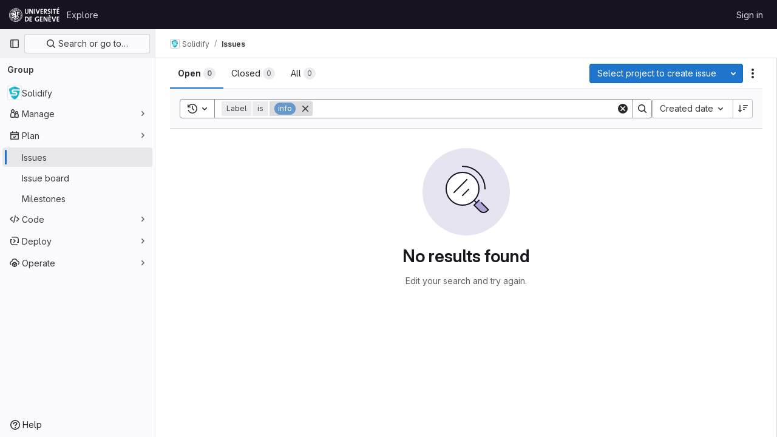

--- FILE ---
content_type: text/javascript
request_url: https://gitlab.unige.ch/assets/webpack/commons-pages.groups.issues-pages.projects.feature_flags.edit-pages.projects.feature_flags.new.0fdbc74f.chunk.js
body_size: 59546
content:
(this.webpackJsonp=this.webpackJsonp||[]).push([[147,3,171,253,930],{"0ch9":function(e,t,i){"use strict";i.d(t,"k",(function(){return n})),i.d(t,"l",(function(){return s})),i.d(t,"z",(function(){return a})),i.d(t,"y",(function(){return o})),i.d(t,"x",(function(){return r})),i.d(t,"A",(function(){return l})),i.d(t,"B",(function(){return d})),i.d(t,"K",(function(){return u})),i.d(t,"L",(function(){return c})),i.d(t,"N",(function(){return m})),i.d(t,"M",(function(){return h})),i.d(t,"D",(function(){return f})),i.d(t,"C",(function(){return p})),i.d(t,"H",(function(){return g})),i.d(t,"G",(function(){return v})),i.d(t,"F",(function(){return b})),i.d(t,"E",(function(){return k})),i.d(t,"J",(function(){return y})),i.d(t,"I",(function(){return w})),i.d(t,"T",(function(){return S})),i.d(t,"S",(function(){return D})),i.d(t,"P",(function(){return N})),i.d(t,"R",(function(){return I})),i.d(t,"O",(function(){return _})),i.d(t,"U",(function(){return j})),i.d(t,"Q",(function(){return P})),i.d(t,"g",(function(){return x})),i.d(t,"f",(function(){return C})),i.d(t,"e",(function(){return E})),i.d(t,"h",(function(){return O})),i.d(t,"d",(function(){return F})),i.d(t,"j",(function(){return T})),i.d(t,"i",(function(){return A})),i.d(t,"o",(function(){return V})),i.d(t,"n",(function(){return $})),i.d(t,"p",(function(){return q})),i.d(t,"r",(function(){return M})),i.d(t,"q",(function(){return L})),i.d(t,"m",(function(){return B})),i.d(t,"u",(function(){return R})),i.d(t,"v",(function(){return U})),i.d(t,"t",(function(){return z})),i.d(t,"s",(function(){return G})),i.d(t,"w",(function(){return W})),i.d(t,"b",(function(){return H})),i.d(t,"c",(function(){return Q})),i.d(t,"a",(function(){return Y}));const n="mark",s="measure",a="snippet-view-app-start",o="snippet-edit-app-start",r="snippet-blobs-content-finished",l="snippet-blobs-content",d="webide-app-start",u="webide-file-clicked",c="webide-file-finished",m="webide-init-editor-start",h="webide-init-editor-finish",f="webide-getBranchData-start",p="webide-getBranchData-finish",g="webide-getFileData-start",v="webide-getFileData-finish",b="webide-getFiles-start",k="webide-getFiles-finish",y="webide-getProjectData-start",w="webide-getProjectData-finish",S="webide-file-loading-after-interaction",D="WebIDE: Project data",N="WebIDE: Branch data",I="WebIDE: File data",_="WebIDE: Before Vue app",j="WebIDE: Repo Editor",P="WebIDE: Fetch Files",x="mr-diffs-mark-file-tree-start",C="mr-diffs-mark-file-tree-end",E="mr-diffs-mark-diff-files-start",O="mr-diffs-mark-first-diff-file-shown",F="mr-diffs-mark-diff-files-end",T="mr-diffs-measure-file-tree-done",A="mr-diffs-measure-diff-files-done",V="pipelines-detail-links-mark-calculate-start",$="pipelines-detail-links-mark-calculate-end",q="Pipelines Detail Graph: Links Calculation",M="pipeline_graph_link_calculation_duration_seconds",L="pipeline_graph_links_total",B="pipeline_graph_links_per_job_ratio",R="blobviewer-load-viewer-start",U="blobviewer-switch-to-viewerr-start",z="blobviewer-load-viewer-finish",G="Repository File Viewer: loading the viewer",W="Repository File Viewer: switching the viewer",H="design-app-start",Q="Design Management: Before the Vue app",Y="Design Management: Single image preview"},"1gtg":function(e,t,i){"use strict";i.d(t,"a",(function(){return Oe})),i.d(t,"c",(function(){return Fe})),i.d(t,"b",(function(){return Te}));i("byxs");var n=i("ewH8"),s=i("GiFX"),a=i("lRsd"),o=i("Q33P"),r=i.n(o),l=(i("v2fZ"),i("UezY"),i("z6RN"),i("hG7+"),i("B++/"),i("47t/"),i("E7T3"),i("Bo17")),d=i("fSQg"),u=i("4lAS"),c=i("1fc5"),m=i("lHJB"),h=i("SN6w"),f=i("b9Gi"),p=i("PxiM"),g=i.n(p),v=i("7F3p"),b=i("eJv8"),k=i("xQR3"),y=i("P45A"),w=i.n(y),S=i("Ib1k"),D=i.n(S),N=i("/9qn"),I=i("CqXh"),_=i("jlnU"),j=i("4wgn"),P=i("XoYy"),x=i("FxFN"),C=i("Df1p"),E=i("AxUD"),O=i("2ibD"),F=i("5v28"),T=i("SNRI"),A=i("qjHl"),V=i("3twG"),$=i("/lV4"),q=i("W4cT"),M=i("jcQM"),L=i("LxhL"),B=i("sHIo"),R=i("L3r5"),U=i("JtyA"),z=i("OlVo"),G=i("J6Lq"),W=i("bXWw"),H=i("D4cA"),Q=i("FbO4"),Y=i.n(Q),K=i("UqQf"),J=i.n(K),X=i("FIzW"),Z=i.n(X),ee=i("pX45"),te=i.p+"empty-epic-md.3987d432.svg",ie=i.p+"empty-issues-md.4a9d9f9f.svg",ne=i("dsLq"),se={components:{GlButton:u.a,GlEmptyState:ne.a},inject:{newIssuePath:{default:!1},showNewIssueLink:{default:!1}},props:{hasSearch:{type:Boolean,required:!1,default:!1},isEpic:{type:Boolean,required:!1,default:!1},isOpenTab:{type:Boolean,required:!1,default:!0}},computed:{closedTabTitle(){return this.isEpic?Object($.a)("There are no closed epics"):Object($.a)("There are no closed issues")},openTabTitle(){return this.isEpic?Object($.a)("There are no open epics"):Object($.a)("There are no open issues")},svgPath(){return this.isEpic?te:ie}}},ae=i("tBpV"),oe=Object(ae.a)(se,(function(){var e=this,t=e._self._c;return e.hasSearch?t("gl-empty-state",{attrs:{description:e.__("To widen your search, change or remove filters above"),title:e.__("Sorry, your filter produced no results"),"svg-path":e.svgPath,"data-testid":"issuable-empty-state"},scopedSlots:e._u([{key:"actions",fn:function(){return[e._t("new-issue-button",(function(){return[e.showNewIssueLink?t("gl-button",{attrs:{href:e.newIssuePath,variant:"confirm"}},[e._v("\n        "+e._s(e.__("New issue"))+"\n      ")]):e._e()]}))]},proxy:!0}],null,!0)}):e.isOpenTab?t("gl-empty-state",{attrs:{title:e.openTabTitle,"svg-path":e.svgPath,"data-testid":"issuable-empty-state"},scopedSlots:e._u([{key:"actions",fn:function(){return[e._t("new-issue-button",(function(){return[e.showNewIssueLink?t("gl-button",{attrs:{href:e.newIssuePath,variant:"confirm"}},[e._v("\n        "+e._s(e.__("New issue"))+"\n      ")]):e._e()]}))]},proxy:!0}],null,!0)}):t("gl-empty-state",{attrs:{title:e.closedTabTitle,"svg-path":e.svgPath,"data-testid":"issuable-empty-state"}})}),[],!1,null,null,null).exports,re=i("AmY8");const le=function(){return Promise.all([i.e(30),i.e(168)]).then(i.bind(null,"w63v"))},de=function(){return i.e(127).then(i.bind(null,"TAvF"))},ue=function(){return Promise.all([i.e(30),i.e(62)]).then(i.bind(null,"4SqF"))},ce=function(){return i.e(126).then(i.bind(null,"o1cG"))},me=function(){return i.e(922).then(i.bind(null,"be3U"))},he=function(){return i.e(902).then(i.bind(null,"/VjK"))},fe=function(){return i.e(903).then(i.bind(null,"GpkJ"))},pe=function(){return Promise.all([i.e(63),i.e(247)]).then(i.bind(null,"PhVj"))};var ge={name:"IssuesListAppCE",i18n:W.X,issuableListTabs:L.d,issuableType:E.p.toUpperCase(),ISSUES_VIEW_TYPE_KEY:W.q,ISSUES_GRID_VIEW_KEY:W.o,ISSUES_LIST_VIEW_KEY:W.p,components:{CsvImportExportButtons:P.a,GlDisclosureDropdown:l.a,GlDisclosureDropdownGroup:d.a,EmptyStateWithAnyIssues:oe,EmptyStateWithoutAnyIssues:re.a,GlButton:u.a,GlButtonGroup:c.a,IssuableByEmail:C.a,IssuableList:M.a,IssueCardStatistics:b.a,IssueCardTimeInfo:k.a,NewResourceDropdown:R.default,LocalStorageSync:I.a,WorkItemDrawer:z.a},directives:{GlTooltip:m.a},mixins:[Object(B.a)(),Object(ee.a)()],provide:{[U.w]:!0},inject:["autocompleteAwardEmojisPath","calendarPath","canBulkUpdate","canCreateIssue","canReadCrmContact","canReadCrmOrganization","exportCsvPath","fullPath","hasAnyIssues","hasAnyProjects","hasBlockedIssuesFeature","hasCustomFieldsFeature","hasIssuableHealthStatusFeature","hasIssueDateFilterFeature","hasIssueWeightsFeature","hasOkrsFeature","hasQualityManagementFeature","hasScopedLabelsFeature","initialEmail","initialSort","isIssueRepositioningDisabled","isProject","isPublicVisibilityRestricted","isSignedIn","newIssuePath","releasesPath","rssPath","showNewIssueLink","groupId","commentTemplatePaths"],props:{eeSearchTokens:{type:Array,required:!1,default:function(){return[]}},searchedByEpic:{type:Boolean,required:!1,default:!1}},data(){return{exportCsvPathWithQuery:this.getExportCsvPathWithQuery(),filterTokens:[],issues:[],issuesCounts:{},issuesError:null,pageInfo:{},pageParams:{},showBulkEditSidebar:!1,sortKey:W.j,state:E.i,pageSize:L.a,viewType:W.p,subscribeDropdownOptions:{items:[{text:Object($.a)("Subscribe to RSS feed"),href:this.rssPath,extraAttrs:{"data-testid":"subscribe-rss"}},{text:Object($.a)("Subscribe to calendar"),href:this.calendarPath,extraAttrs:{"data-testid":"subscribe-calendar"}}]},activeIssuable:null}},apollo:{issues:{query:w.a,variables(){return this.queryVariables},update(e){var t,i;return null!==(t=null===(i=e[this.namespace])||void 0===i?void 0:i.issues.nodes)&&void 0!==t?t:[]},fetchPolicy:F.c.CACHE_AND_NETWORK,nextFetchPolicy:F.c.CACHE_FIRST,notifyOnNetworkStatusChange:!0,result({data:e}){var t,i;e&&(this.pageInfo=null!==(t=null===(i=e[this.namespace])||void 0===i?void 0:i.issues.pageInfo)&&void 0!==t?t:{},this.exportCsvPathWithQuery=this.getExportCsvPathWithQuery(),this.checkDrawerParams())},error(e){this.issuesError=this.$options.i18n.errorFetchingIssues,v.b(e)},skip(){return!this.hasAnyIssues||r()(this.pageParams)}},issuesCounts:{query:D.a,variables(){return this.queryVariables},update(e){var t;return null!==(t=e[this.namespace])&&void 0!==t?t:{}},error(e){this.issuesError=this.$options.i18n.errorFetchingCounts,v.b(e)},skip(){return!this.hasAnyIssues||r()(this.pageParams)}}},computed:{queryVariables(){const e=W.r.test(this.searchQuery);return{fullPath:this.fullPath,hideUsers:this.isPublicVisibilityRestricted&&!this.isSignedIn,iid:e?this.searchQuery.slice(1):void 0,isProject:this.isProject,isSignedIn:this.isSignedIn,searchByEpic:Boolean(this.apiFilterParams.epicId),sort:this.sortKey,state:this.state,...this.pageParams,...this.apiFilterParams,search:e?void 0:this.searchQuery,types:this.apiFilterParams.types||this.defaultWorkItemTypes,searchedByEpic:this.searchedByEpic}},namespace(){return this.isProject?E.u:E.t},defaultWorkItemTypes(){return Object(N.f)({hasOkrsFeature:this.hasOkrsFeature,hasQualityManagementFeature:this.hasQualityManagementFeature})},hasSearch(){return Boolean(this.searchQuery||Object.keys(this.urlFilterParams).length||this.pageParams.afterCursor||this.pageParams.beforeCursor)},isBulkEditButtonDisabled(){return this.showBulkEditSidebar||!this.issues.length},isManualOrdering(){return this.sortKey===W.L},isOpenTab(){return this.state===E.i},showCsvButtons(){return this.isProject&&this.isSignedIn},showIssuableByEmail(){return this.initialEmail&&this.canCreateIssue},showNewIssueDropdown(){return!this.isProject&&this.hasAnyProjects},apiFilterParams(){return Object(N.a)(this.filterTokens,{hasCustomFieldsFeature:this.hasCustomFieldsFeature})},urlFilterParams(){return Object(N.c)(this.filterTokens,{hasCustomFieldsFeature:this.hasCustomFieldsFeature})},searchQuery(){return Object(N.b)(this.filterTokens)},searchTokens(){const e=[];gon.current_user_id&&e.push({id:Object(x.c)(j.F,gon.current_user_id),name:gon.current_user_fullname,username:gon.current_username,avatar_url:gon.current_user_avatar_url});const t=[{type:q.Ib,title:q.Y,icon:"search",token:h.a,unique:!0,operators:q.o,options:[{icon:"title",value:"TITLE",title:this.$options.i18n.titles},{icon:"text-description",value:"DESCRIPTION",title:this.$options.i18n.descriptions}]},{type:q.kb,title:q.D,icon:"pencil",token:le,dataType:"user",defaultUsers:[],operators:q.q,fullPath:this.fullPath,isProject:this.isProject,recentSuggestionsStorageKey:this.fullPath+"-issues-recent-tokens-author",preloadedUsers:e,multiSelect:!0},{type:q.jb,title:q.C,icon:"user",token:le,dataType:"user",operators:q.q,fullPath:this.fullPath,isProject:this.isProject,recentSuggestionsStorageKey:this.fullPath+"-issues-recent-tokens-assignee",preloadedUsers:e,multiSelect:!0},{type:q.Cb,title:q.S,icon:"milestone",token:ce,recentSuggestionsStorageKey:this.fullPath+"-issues-recent-tokens-milestone",shouldSkipSort:!0,fullPath:this.fullPath,isProject:this.isProject},{type:q.Ab,title:q.Q,icon:"labels",token:ue,operators:q.q,fetchLabels:this.fetchLabels,fetchLatestLabels:this.glFeatures.frontendCaching?this.fetchLatestLabels:null,recentSuggestionsStorageKey:this.fullPath+"-issues-recent-tokens-label",multiSelect:!0},{type:q.Ob,title:q.eb,icon:"issues",token:h.a,options:this.typeTokenOptions},{type:q.Mb,title:q.cb,icon:"notifications",token:h.a,unique:!0,operators:q.o,options:[{icon:"notifications",value:"EXPLICITLY_SUBSCRIBED",title:this.$options.i18n.subscribedExplicitly},{icon:"notifications-off",value:"EXPLICITLY_UNSUBSCRIBED",title:this.$options.i18n.unsubscribedExplicitly}]}];return this.isProject&&t.push({type:q.Gb,title:q.W,icon:"rocket",token:me,fetchReleases:this.fetchReleases,recentSuggestionsStorageKey:this.fullPath+"-issues-recent-tokens-release"}),this.isSignedIn&&(t.push({type:q.Db,title:q.T,icon:"thumb-up",token:de,unique:!0,fetchEmojis:this.fetchEmojis,recentSuggestionsStorageKey:this.fullPath+"-issues-recent-tokens-my_reaction"}),t.push({type:q.mb,title:q.F,icon:"eye-slash",token:h.a,unique:!0,operators:q.o,options:[{icon:"eye-slash",value:"yes",title:this.$options.i18n.confidentialYes},{icon:"eye",value:"no",title:this.$options.i18n.confidentialNo}]}),this.hasIssueDateFilterFeature&&(t.push({type:q.ob,title:q.H,icon:"history",token:pe,operators:q.m}),t.push({type:q.lb,title:q.E,icon:"history",token:pe,operators:q.m}))),this.canReadCrmContact&&t.push({type:q.nb,title:q.G,icon:"user",token:he,fullPath:this.fullPath,isProject:this.isProject,recentSuggestionsStorageKey:this.fullPath+"-issues-recent-tokens-crm-contacts",operators:q.o,unique:!0}),this.canReadCrmOrganization&&t.push({type:q.Eb,title:q.U,icon:"users",token:fe,fullPath:this.fullPath,isProject:this.isProject,recentSuggestionsStorageKey:this.fullPath+"-issues-recent-tokens-crm-organizations",operators:q.o,unique:!0}),this.eeSearchTokens.length&&t.push(...this.eeSearchTokens),t.sort((function(e,t){return e.title.localeCompare(t.title)})),t},showPaginationControls(){return!this.isLoading&&(this.pageInfo.hasNextPage||this.pageInfo.hasPreviousPage)},showPageSizeSelector(){return this.issues.length>0},sortOptions(){return Object(N.i)({hasBlockedIssuesFeature:this.hasBlockedIssuesFeature,hasIssuableHealthStatusFeature:this.hasIssuableHealthStatusFeature,hasIssueWeightsFeature:this.hasIssueWeightsFeature})},tabCounts(){const{openedIssues:e,closedIssues:t,allIssues:i}=this.issuesCounts;return{[E.i]:null==e?void 0:e.count,[E.d]:null==t?void 0:t.count,[E.c]:null==i?void 0:i.count}},typeTokenOptions(){return Object(N.j)({hasOkrsFeature:this.hasOkrsFeature,hasQualityManagementFeature:this.hasQualityManagementFeature})},currentTabCount(){var e;return null!==(e=this.tabCounts[this.state])&&void 0!==e?e:0},urlParams(){var e,t;const i=this.activeIssuable?Object(G.H)(this.activeIssuable,this.fullPath):void 0,n={sort:W.Y[this.sortKey],state:this.state,...this.urlFilterParams,first_page_size:this.pageParams.firstPageSize,last_page_size:this.pageParams.lastPageSize,page_after:null!==(e=this.pageParams.afterCursor)&&void 0!==e?e:void 0,page_before:null!==(t=this.pageParams.beforeCursor)&&void 0!==t?t:void 0};return i?{...n,show:i}:n},isLoading(){return this.$apollo.queries.issues.loading&&!this.$apollo.provider.clients.defaultClient.readQuery({query:w.a,variables:this.queryVariables})},gridViewFeatureEnabled(){var e;return Boolean(null===(e=this.glFeatures)||void 0===e?void 0:e.issuesGridView)},isGridView(){return this.viewType===W.o},isIssuableSelected(){return!r()(this.activeIssuable)},issuesDrawerEnabled(){var e,t;return(null===(e=this.glFeatures)||void 0===e?void 0:e.issuesListDrawer)||(null===(t=this.glFeatures)||void 0===t?void 0:t.workItemViewForIssues)||gon.current_user_use_work_items_view}},watch:{$route(e,t){e.fullPath!==t.fullPath&&this.updateData(Object(V.p)(W.F)),e.query.show?this.checkDrawerParams():this.activeIssuable=null}},created(){this.updateData(Object(V.p)(W.F)||this.initialSort),this.cache={},window.addEventListener("popstate",this.checkDrawerParams)},mounted(){H.a.$on("issuables:toggleBulkEdit",this.toggleBulkEditSidebar)},beforeDestroy(){H.a.$off("issuables:toggleBulkEdit",this.toggleBulkEditSidebar),window.removeEventListener("popstate",this.checkDrawerParams)},methods:{fetchWithCache(e,t,i,n){var s=this;if(this.cache[t]){const e=n?g.a.filter(this.cache[t],n,{key:i}):this.cache[t].slice(0,W.u);return Promise.resolve(e)}return O.a.get(e).then((function({data:e}){return s.cache[t]=e,e.slice(0,W.u)}))},fetchEmojis(e){return this.fetchWithCache(this.autocompleteAwardEmojisPath,"emojis","name",e)},fetchReleases(e){return this.fetchWithCache(this.releasesPath,"releases","tag",e)},fetchLabelsWithFetchPolicy(e,t=F.c.CACHE_FIRST){var i=this;return this.$apollo.query({query:J.a,variables:{fullPath:this.fullPath,search:e,isProject:this.isProject},fetchPolicy:t}).then((function({data:e}){var t;return null===(t=e[i.namespace])||void 0===t?void 0:t.labels.nodes})).then((function(t){return t.filter((function(t){return t.title.toLowerCase().includes(e.toLowerCase())}))}))},fetchLabels(e){return this.fetchLabelsWithFetchPolicy(e)},fetchLatestLabels(e){return this.fetchLabelsWithFetchPolicy(e,F.c.NETWORK_ONLY)},getExportCsvPathWithQuery(){return`${this.exportCsvPath}${window.location.search}`},getStatus(e){return e.state===E.d&&e.moved?this.$options.i18n.closedMoved:e.state===E.d?this.$options.i18n.closed:void 0},handleUpdateLegacyBulkEdit(){this.$nextTick((function(){H.a.$emit("issuables:updateBulkEdit")}))},async handleBulkUpdateClick(){if(!this.hasInitBulkEdit){(await Promise.all([i.e(23),i.e(63),i.e(878),i.e(14),i.e(868)]).then(i.bind(null,"9ZrP"))).initBulkUpdateSidebar("issuable_"),this.hasInitBulkEdit=!0}H.a.$emit("issuables:enableBulkEdit")},handleClickTab(e){this.state!==e&&(this.state=e,this.pageParams=Object(N.h)(this.pageSize),this.$router.push({query:this.urlParams}))},handleDismissAlert(){this.issuesError=null},handleFilter(e){this.filterTokens=e,this.apiFilterParams&&this.$emit("updateFilterParams",this.apiFilterParams),this.pageParams=Object(N.h)(this.pageSize),this.$router.push({query:this.urlParams})},handleNextPage(){this.pageParams={afterCursor:this.pageInfo.endCursor,firstPageSize:this.pageSize},Object(A.e)(),this.$router.push({query:this.urlParams})},handlePreviousPage(){this.pageParams={beforeCursor:this.pageInfo.startCursor,lastPageSize:this.pageSize},Object(A.e)(),this.$router.push({query:this.urlParams})},handleReorder({newIndex:e,oldIndex:t}){var i=this;const n=this.issues[t],s=e>t,a=0===e,o=e===this.issues.length-1;let r,l;if(s){const t=o?e:e+1;r=this.issues[e].id,l=this.issues[t].id}else{const t=a?e:e-1;r=this.issues[t].id,l=this.issues[e].id}return O.a.put(Object(V.A)(n.webPath,"reorder"),{move_before_id:a?null:Object(x.e)(r),move_after_id:o?null:Object(x.e)(l)}).then((function(){const n=JSON.stringify(i.queryVariables);return i.$apollo.mutate({mutation:Y.a,variables:{oldIndex:t,newIndex:e,namespace:i.namespace,serializedVariables:n}})})).catch((function(e){i.issuesError=Object($.a)("An error occurred while reordering issues."),v.b(e)}))},handleSort(e){this.sortKey!==e&&(this.isIssueRepositioningDisabled&&e===W.L?this.showIssueRepositioningMessage():(this.sortKey=e,this.pageParams=Object(N.h)(this.pageSize),this.isSignedIn&&this.saveSortPreference(e),this.$router.push({query:this.urlParams})))},saveSortPreference(e){this.$apollo.mutate({mutation:Z.a,variables:{input:{issuesSort:e}}}).then((function({data:e}){if(e.userPreferencesUpdate.errors.length)throw new Error(e.userPreferencesUpdate.errors)})).catch((function(e){v.b(e)}))},showIssueRepositioningMessage(){Object(_.createAlert)({message:this.$options.i18n.issueRepositioningMessage,variant:_.VARIANT_INFO})},toggleBulkEditSidebar(e){this.showBulkEditSidebar=e},handlePageSizeChange(e){this.pageSize=e,this.pageParams=Object(N.h)(e),Object(A.e)(),this.$router.push({query:this.urlParams})},updateData(e){var t,i;const n=Object(V.p)(W.B),s=Object(V.p)(W.C),a=Object(V.p)(W.G);let o=Object(N.d)({sort:e,state:a});this.isIssueRepositioningDisabled&&o===W.L&&(this.showIssueRepositioningMessage(),o=a===E.d?W.R:W.j);const r=Object(N.g)(window.location.search,{hasCustomFieldsFeature:this.hasCustomFieldsFeature});this.filterTokens=Object(N.k)(r,this.searchTokens),this.apiFilterParams&&this.$emit("updateFilterParams",this.apiFilterParams),this.exportCsvPathWithQuery=this.getExportCsvPathWithQuery(),this.pageParams=Object(N.h)(this.pageSize,Object(T.e)(n)?parseInt(n,10):void 0,Object(T.e)(s)?parseInt(s,10):void 0,null!==(t=Object(V.p)(W.D))&&void 0!==t?t:void 0,null!==(i=Object(V.p)(W.E))&&void 0!==i?i:void 0),this.sortKey=o,this.state=a||E.i},switchViewType(e){e!==W.o?this.viewType=W.p:this.viewType=W.o},handleSelectIssuable(e){if(this.issuesDrawerEnabled&&this.activeIssuable&&this.activeIssuable.iid===e.iid){this.activeIssuable=null;Object(V.p)(U.o)&&Object(V.P)({url:Object(V.I)([U.o])})}else this.activeIssuable={...e}},updateIssuablesCache(e){const t=this.$apollo.provider.clients.defaultClient,i=t.readQuery({query:w.a,variables:this.queryVariables}),n=i[this.namespace].issues.nodes.find((function(t){return Object(x.e)(t.id)===Object(x.e)(e.id)}));if(!n)return;if(!n.state.includes(e.state.toLowerCase()))return void this.refetchIssuables();const s=Object(N.n)({list:i,workItem:e,namespace:this.namespace,type:"issue"});t.writeQuery({query:w.a,variables:this.queryVariables,data:s})},promoteToObjective(e){var t=this;const{cache:i}=this.$apollo.provider.clients.defaultClient;i.updateQuery({query:w.a,variables:this.queryVariables},(function(i){return Object(f.a)(i,(function(i){i[t.namespace].issues.nodes.find((function(t){return t.iid===e})).type=U.Rb}))}))},refetchIssuables(){this.$apollo.queries.issues.refetch(),this.$apollo.queries.issuesCounts.refetch()},deleteIssuable(){this.activeIssuable=null,this.refetchIssuables()},updateIssuableEmojis(e){const t=this.$apollo.provider.clients.defaultClient,i=t.readQuery({query:w.a,variables:this.queryVariables}),n=Object(N.o)({list:i,workItem:e,namespace:this.namespace});t.writeQuery({query:w.a,variables:this.queryVariables,data:n})},checkDrawerParams(){const e=Object(V.p)(U.o);if(!e)return void(this.activeIssuable=null);const t=JSON.parse(atob(e));if(t.id){const e=this.issues.find((function(e){return Object(x.e)(e.id)===t.id}));e?this.activeIssuable={...e,fullPath:t.full_path}:Object(V.P)({url:Object(V.I)([U.o])})}}}},ve=Object(ae.a)(ge,(function(){var e=this,t=e._self._c;return t("div",[e.issuesDrawerEnabled?t("work-item-drawer",{attrs:{open:e.isIssuableSelected,"active-item":e.activeIssuable,"issuable-type":e.$options.issuableType,"new-comment-template-paths":e.commentTemplatePaths,"click-outside-exclude-selector":".issuable-list"},on:{close:function(t){e.activeIssuable=null},"work-item-updated":e.updateIssuablesCache,"work-item-emoji-updated":e.updateIssuableEmojis,addChild:e.refetchIssuables,deleteWorkItemError:function(t){e.issuesError=e.__("An error occurred while deleting an issuable.")},workItemDeleted:e.deleteIssuable,promotedToObjective:e.promoteToObjective,workItemTypeChanged:function(t){return e.updateIssuablesCache(t)}}}):e._e(),e._v(" "),e.hasAnyIssues?t("issuable-list",{attrs:{namespace:e.fullPath,"full-path":e.fullPath,"recent-searches-storage-key":"issues","search-tokens":e.searchTokens,"has-scoped-labels-feature":e.hasScopedLabelsFeature,"initial-filter-value":e.filterTokens,"sort-options":e.sortOptions,"initial-sort-by":e.sortKey,issuables:e.issues,error:e.issuesError,"label-filter-param":"label_name",tabs:e.$options.issuableListTabs,"current-tab":e.state,"tab-counts":e.tabCounts,"truncate-counts":!e.isProject,"issuables-loading":e.isLoading,"is-manual-ordering":e.isManualOrdering,"show-bulk-edit-sidebar":e.showBulkEditSidebar,"show-pagination-controls":e.showPaginationControls,"default-page-size":e.pageSize,"show-filtered-search-friendly-text":"","sync-filter-and-sort":"","use-keyset-pagination":"","show-page-size-selector":e.showPageSizeSelector,"has-next-page":e.pageInfo.hasNextPage,"has-previous-page":e.pageInfo.hasPreviousPage,"is-grid-view":e.isGridView,"active-issuable":e.activeIssuable,"show-work-item-type-icon":"","prevent-redirect":e.issuesDrawerEnabled},on:{"click-tab":e.handleClickTab,"dismiss-alert":e.handleDismissAlert,filter:e.handleFilter,"next-page":e.handleNextPage,"previous-page":e.handlePreviousPage,reorder:e.handleReorder,sort:e.handleSort,"update-legacy-bulk-edit":e.handleUpdateLegacyBulkEdit,"page-size-change":e.handlePageSizeChange,"select-issuable":e.handleSelectIssuable},scopedSlots:e._u([{key:"nav-actions",fn:function(){return[t("div",{staticClass:"gl-flex gl-gap-3"},[e.gridViewFeatureEnabled?t("local-storage-sync",{attrs:{value:e.viewType,"storage-key":e.$options.ISSUES_VIEW_TYPE_KEY},on:{input:e.switchViewType}},[t("gl-button-group",[t("gl-button",{attrs:{variant:e.isGridView?"default":"confirm","data-testid":"list-view-type"},on:{click:function(t){return e.switchViewType(e.$options.ISSUES_LIST_VIEW_KEY)}}},[e._v("\n              "+e._s(e.__("List"))+"\n            ")]),e._v(" "),t("gl-button",{attrs:{variant:e.isGridView?"confirm":"default","data-testid":"grid-view-type"},on:{click:function(t){return e.switchViewType(e.$options.ISSUES_GRID_VIEW_KEY)}}},[e._v("\n              "+e._s(e.__("Grid"))+"\n            ")])],1)],1):e._e(),e._v(" "),e.canBulkUpdate?t("gl-button",{staticClass:"gl-shrink-0 gl-grow",attrs:{disabled:e.isBulkEditButtonDisabled},on:{click:e.handleBulkUpdateClick}},[e._v("\n          "+e._s(e.__("Bulk edit"))+"\n        ")]):e._e(),e._v(" "),e._t("new-issuable-button",(function(){return[e.showNewIssueLink?t("gl-button",{staticClass:"gl-grow",attrs:{href:e.newIssuePath,variant:"confirm"}},[e._v("\n            "+e._s(e.__("New issue"))+"\n          ")]):e._e()]})),e._v(" "),e.showNewIssueDropdown?t("new-resource-dropdown",{attrs:{query:e.$options.searchProjectsQuery,"query-variables":e.newIssueDropdownQueryVariables,"extract-projects":e.extractProjects,"group-id":e.groupId}}):e._e(),e._v(" "),t("gl-disclosure-dropdown",{directives:[{name:"gl-tooltip",rawName:"v-gl-tooltip.hover",value:e.$options.i18n.actionsLabel,expression:"$options.i18n.actionsLabel",modifiers:{hover:!0}}],staticClass:"!gl-w-7",attrs:{category:"tertiary",icon:"ellipsis_v","no-caret":"","toggle-text":e.$options.i18n.actionsLabel,"text-sr-only":"","data-testid":"issues-list-more-actions-dropdown","toggle-class":"!gl-m-0 gl-h-full"}},[e.showCsvButtons?t("csv-import-export-buttons",{attrs:{"export-csv-path":e.exportCsvPathWithQuery,"issuable-count":e.currentTabCount}}):e._e(),e._v(" "),t("gl-disclosure-dropdown-group",{attrs:{bordered:e.showCsvButtons,group:e.subscribeDropdownOptions}})],1)],2)]},proxy:!0},{key:"timeframe",fn:function({issuable:e={}}){return[t("issue-card-time-info",{attrs:{issue:e}})]}},{key:"status",fn:function({issuable:t={}}){return[e._v("\n      "+e._s(e.getStatus(t))+"\n    ")]}},{key:"statistics",fn:function({issuable:e={}}){return[t("issue-card-statistics",{attrs:{issue:e}})]}},{key:"empty-state",fn:function(){return[t("empty-state-with-any-issues",{attrs:{"has-search":e.hasSearch,"is-open-tab":e.isOpenTab}})]},proxy:!0},{key:"list-body",fn:function(){return[e._t("list-body")]},proxy:!0},{key:"title-icons",fn:function({issuable:t}){return[e._t("title-icons",null,null,{issuable:t,apiFilterParams:e.apiFilterParams})]}}],null,!0)}):t("empty-state-without-any-issues",{attrs:{"current-tab-count":e.currentTabCount,"export-csv-path-with-query":e.exportCsvPathWithQuery,"show-csv-buttons":e.showCsvButtons,"show-new-issue-dropdown":e.showNewIssueDropdown}}),e._v(" "),e.showIssuableByEmail?t("issuable-by-email",{staticClass:"gl-pb-7 gl-pt-5 gl-text-center",attrs:{"data-track-action":"click_email_issue_project_issues_empty_list_page","data-track-label":"email_issue_project_issues_empty_list"}}):e._e()],1)}),[],!1,null,null,null).exports,be=i("w8i/"),ke=i("NmEs"),ye=i("GwXZ"),we=i("gAdM"),Se=i.n(we),De=(i("YSE1"),i("b+iX"),i("dsWN")),Ne=i("jl6Z"),Ie=i("jYmY"),_e=i("gZK5"),je=i.n(_e),Pe={name:"JiraIssuesImportStatus",components:{GlAlert:De.a,GlLabel:Ne.a},props:{issuesPath:{type:String,required:!0},projectPath:{type:String,required:!0}},data:()=>({jiraImport:{}}),apollo:{jiraImport:{query:je.a,variables(){return{fullPath:this.projectPath}},update:function({project:e}){var t;const i=Object(Ie.b)(e.jiraImports.nodes,e.issues.nodes.flatMap((function({labels:e}){return e.nodes})));return{importedIssuesCount:null===(t=Se()(e.jiraImports.nodes))||void 0===t?void 0:t.importedIssuesCount,label:i,shouldShowFinishedAlert:Object(Ie.f)(i.title,e.jiraImportStatus),shouldShowInProgressAlert:Object(Ie.d)(e.jiraImportStatus)}}}},computed:{finishedMessage(){return Object($.g)("%d issue successfully imported with the label","%d issues successfully imported with the label",this.jiraImport.importedIssuesCount)},labelTarget(){return`${this.issuesPath}?label_name[]=${encodeURIComponent(this.jiraImport.label.title)}`},shouldRender(){return this.jiraImport.shouldShowInProgressAlert||this.jiraImport.shouldShowFinishedAlert}},methods:{hideFinishedAlert(){Object(Ie.e)(this.jiraImport.label.title),this.jiraImport.shouldShowFinishedAlert=!1},hideInProgressAlert(){this.jiraImport.shouldShowInProgressAlert=!1}}},xe=Object(ae.a)(Pe,(function(){var e=this,t=e._self._c;return e.shouldRender?t("div",{staticClass:"gl-my-5"},[e.jiraImport.shouldShowInProgressAlert?t("gl-alert",{on:{dismiss:e.hideInProgressAlert}},[e._v("\n    "+e._s(e.__("Import in progress. Refresh page to see newly added issues."))+"\n  ")]):e.jiraImport.shouldShowFinishedAlert?t("gl-alert",{attrs:{variant:"success"},on:{dismiss:e.hideFinishedAlert}},[e._v("\n    "+e._s(e.finishedMessage)+"\n    "),t("gl-label",{attrs:{"background-color":e.jiraImport.label.color,scoped:"",target:e.labelTarget,title:e.jiraImport.label.title}})],1):e._e()],1):e._e()}),[],!1,null,null,null).exports,Ce=i("P22J");let Ee;async function Oe(){var e;return Ee||(Ee=null!==(e=gon.features)&&void 0!==e&&e.frontendCaching?await Object(F.a)(be.f,{localCacheKey:"issues_list",...be.b}):Object(F.b)(be.f,be.b),Ee)}async function Fe(){const e=document.querySelector(".js-jira-issues-import-status-root");if(!e)return null;const{issuesPath:t,projectPath:i}=e.dataset,a=Object(ke.I)(e.dataset.canEdit);return Object(ke.I)(e.dataset.isJiraConfigured)&&a?(n.default.use(s.b),new n.default({el:e,name:"JiraIssuesImportStatusRoot",apolloProvider:new s.b({defaultClient:await Object(Ce.a)()}),render:e=>e(xe,{props:{issuesPath:t,projectPath:i}})})):null}async function Te(){const e=document.querySelector(".js-issues-list-root");if(!e)return null;n.default.use(s.b),n.default.use(a.a);const{autocompleteAwardEmojisPath:t,calendarPath:i,canBulkUpdate:o,canCreateIssue:r,canCreateProjects:l,canEdit:d,canImportIssues:u,canReadCrmContact:c,canReadCrmOrganization:m,email:h,emailsHelpPagePath:f,exportCsvPath:p,fullPath:g,groupId:v,groupPath:b,hasAnyIssues:k,hasAnyProjects:y,hasBlockedIssuesFeature:w,hasCustomFieldsFeature:S,hasIssuableHealthStatusFeature:D,hasIssueDateFilterFeature:N,hasIssueWeightsFeature:I,hasIterationsFeature:_,hasOkrsFeature:j,hasQualityManagementFeature:P,hasScopedLabelsFeature:x,importCsvIssuesPath:C,initialEmail:E,initialSort:O,isIssueRepositioningDisabled:F,isProject:T,isPublicVisibilityRestricted:A,isSignedIn:V,markdownHelpPath:$,maxAttachmentSize:q,newIssuePath:M,newProjectPath:L,projectImportJiraPath:B,quickActionsHelpPath:R,releasesPath:z,resetPath:G,rssPath:W,showNewIssueLink:H,signInPath:Q,wiCanAdminLabel:Y,wiIssuesListPath:K,wiLabelsManagePath:J,wiReportAbusePath:X,wiNewCommentTemplatePaths:Z,hasLinkedItemsEpicsFeature:ee,timeTrackingLimitToHours:te}=e.dataset;return new n.default({el:e,name:"IssuesListRoot",apolloProvider:new s.b({defaultClient:await Oe()}),router:new a.a({base:window.location.pathname,mode:"history",routes:[{name:"root",path:"/"},{name:U.L.design,path:"/:iid/designs/:id",component:ye.a,beforeEnter({params:{id:e}},t,i){"string"==typeof e&&i()},props:function({params:{id:e,iid:t}}){return{id:e,iid:t}}}]}),provide:{autocompleteAwardEmojisPath:t,calendarPath:i,canBulkUpdate:Object(ke.I)(o),canCreateIssue:Object(ke.I)(r),canCreateProjects:Object(ke.I)(l),canReadCrmContact:Object(ke.I)(c),canReadCrmOrganization:Object(ke.I)(m),fullPath:g,groupId:v,groupPath:b,hasAnyIssues:Object(ke.I)(k),hasAnyProjects:Object(ke.I)(y),hasBlockedIssuesFeature:Object(ke.I)(w),hasCustomFieldsFeature:Object(ke.I)(S),hasIssuableHealthStatusFeature:Object(ke.I)(D),hasIssueDateFilterFeature:Object(ke.I)(N),hasIssueWeightsFeature:Object(ke.I)(I),hasIterationsFeature:Object(ke.I)(_),hasOkrsFeature:Object(ke.I)(j),hasQualityManagementFeature:Object(ke.I)(P),hasScopedLabelsFeature:Object(ke.I)(x),initialSort:O,isIssueRepositioningDisabled:Object(ke.I)(F),isGroup:!Object(ke.I)(T),isProject:Object(ke.I)(T),isPublicVisibilityRestricted:Object(ke.I)(A),isSignedIn:Object(ke.I)(V),newIssuePath:M,newProjectPath:L,releasesPath:z,rssPath:W,showNewIssueLink:Object(ke.I)(H),signInPath:Q,canEdit:Object(ke.I)(d),email:h,exportCsvPath:p,importCsvIssuesPath:C,maxAttachmentSize:q,projectImportJiraPath:B,showExportButton:Object(ke.I)(k),showImportButton:Object(ke.I)(u),showLabel:!Object(ke.I)(k),emailsHelpPagePath:f,initialEmail:E,markdownHelpPath:$,quickActionsHelpPath:R,resetPath:G,canAdminLabel:Y,issuesListPath:K,labelsManagePath:J,reportAbusePath:X,hasSubepicsFeature:!1,hasLinkedItemsEpicsFeature:Object(ke.I)(ee),commentTemplatePaths:JSON.parse(Z),timeTrackingLimitToHours:Object(ke.I)(te)},render:function(e){return e(ve)}})}},"1joW":function(e,t){var i={kind:"Document",definitions:[{kind:"OperationDefinition",operation:"mutation",name:{kind:"Name",value:"destroyWorkItemDesignNote"},variableDefinitions:[{kind:"VariableDefinition",variable:{kind:"Variable",name:{kind:"Name",value:"input"}},type:{kind:"NonNullType",type:{kind:"NamedType",name:{kind:"Name",value:"DestroyNoteInput"}}},directives:[]}],directives:[],selectionSet:{kind:"SelectionSet",selections:[{kind:"Field",name:{kind:"Name",value:"destroyNote"},arguments:[{kind:"Argument",name:{kind:"Name",value:"input"},value:{kind:"Variable",name:{kind:"Name",value:"input"}}}],directives:[],selectionSet:{kind:"SelectionSet",selections:[{kind:"Field",name:{kind:"Name",value:"errors"},arguments:[],directives:[]},{kind:"Field",name:{kind:"Name",value:"note"},arguments:[],directives:[],selectionSet:{kind:"SelectionSet",selections:[{kind:"Field",name:{kind:"Name",value:"id"},arguments:[],directives:[]}]}}]}}]}}],loc:{start:0,end:138}};i.loc.source={body:"mutation destroyWorkItemDesignNote($input: DestroyNoteInput!) {\n  destroyNote(input: $input) {\n    errors\n    note {\n      id\n    }\n  }\n}\n",name:"GraphQL request",locationOffset:{line:1,column:1}};var n={};function s(e,t){for(var i=0;i<e.definitions.length;i++){var n=e.definitions[i];if(n.name&&n.name.value==t)return n}}i.definitions.forEach((function(e){if(e.name){var t=new Set;!function e(t,i){if("FragmentSpread"===t.kind)i.add(t.name.value);else if("VariableDefinition"===t.kind){var n=t.type;"NamedType"===n.kind&&i.add(n.name.value)}t.selectionSet&&t.selectionSet.selections.forEach((function(t){e(t,i)})),t.variableDefinitions&&t.variableDefinitions.forEach((function(t){e(t,i)})),t.definitions&&t.definitions.forEach((function(t){e(t,i)}))}(e,t),n[e.name.value]=t}})),e.exports=i,e.exports.destroyWorkItemDesignNote=function(e,t){var i={kind:e.kind,definitions:[s(e,t)]};e.hasOwnProperty("loc")&&(i.loc=e.loc);var a=n[t]||new Set,o=new Set,r=new Set;for(a.forEach((function(e){r.add(e)}));r.size>0;){var l=r;r=new Set,l.forEach((function(e){o.has(e)||(o.add(e),(n[e]||new Set).forEach((function(e){r.add(e)})))}))}return o.forEach((function(t){var n=s(e,t);n&&i.definitions.push(n)})),i}(i,"destroyWorkItemDesignNote")},"2zC5":function(e,t,i){var n={kind:"Document",definitions:[{kind:"OperationDefinition",operation:"mutation",name:{kind:"Name",value:"workItemRepositionImageDiffNote"},variableDefinitions:[{kind:"VariableDefinition",variable:{kind:"Variable",name:{kind:"Name",value:"input"}},type:{kind:"NonNullType",type:{kind:"NamedType",name:{kind:"Name",value:"RepositionImageDiffNoteInput"}}},directives:[]}],directives:[],selectionSet:{kind:"SelectionSet",selections:[{kind:"Field",name:{kind:"Name",value:"repositionImageDiffNote"},arguments:[{kind:"Argument",name:{kind:"Name",value:"input"},value:{kind:"Variable",name:{kind:"Name",value:"input"}}}],directives:[],selectionSet:{kind:"SelectionSet",selections:[{kind:"Field",name:{kind:"Name",value:"errors"},arguments:[],directives:[]},{kind:"Field",name:{kind:"Name",value:"note"},arguments:[],directives:[],selectionSet:{kind:"SelectionSet",selections:[{kind:"FragmentSpread",name:{kind:"Name",value:"DesignNote"},directives:[]}]}}]}}]}}],loc:{start:0,end:231}};n.loc.source={body:'#import "./fragments/design_note.fragment.graphql"\n\nmutation workItemRepositionImageDiffNote($input: RepositionImageDiffNoteInput!) {\n  repositionImageDiffNote(input: $input) {\n    errors\n    note {\n      ...DesignNote\n    }\n  }\n}\n',name:"GraphQL request",locationOffset:{line:1,column:1}};var s={};n.definitions=n.definitions.concat(i("LjxR").definitions.filter((function(e){if("FragmentDefinition"!==e.kind)return!0;var t=e.name.value;return!s[t]&&(s[t]=!0,!0)})));var a={};function o(e,t){for(var i=0;i<e.definitions.length;i++){var n=e.definitions[i];if(n.name&&n.name.value==t)return n}}n.definitions.forEach((function(e){if(e.name){var t=new Set;!function e(t,i){if("FragmentSpread"===t.kind)i.add(t.name.value);else if("VariableDefinition"===t.kind){var n=t.type;"NamedType"===n.kind&&i.add(n.name.value)}t.selectionSet&&t.selectionSet.selections.forEach((function(t){e(t,i)})),t.variableDefinitions&&t.variableDefinitions.forEach((function(t){e(t,i)})),t.definitions&&t.definitions.forEach((function(t){e(t,i)}))}(e,t),a[e.name.value]=t}})),e.exports=n,e.exports.workItemRepositionImageDiffNote=function(e,t){var i={kind:e.kind,definitions:[o(e,t)]};e.hasOwnProperty("loc")&&(i.loc=e.loc);var n=a[t]||new Set,s=new Set,r=new Set;for(n.forEach((function(e){r.add(e)}));r.size>0;){var l=r;r=new Set,l.forEach((function(e){s.has(e)||(s.add(e),(a[e]||new Set).forEach((function(e){r.add(e)})))}))}return s.forEach((function(t){var n=o(e,t);n&&i.definitions.push(n)})),i}(n,"workItemRepositionImageDiffNote")},"4b03":function(e,t,i){"use strict";i.r(t),t.default={render:function(){return null}}},"4ncF":function(e,t){var i={kind:"Document",definitions:[{kind:"FragmentDefinition",name:{kind:"Name",value:"DesignNotePermissions"},typeCondition:{kind:"NamedType",name:{kind:"Name",value:"NotePermissions"}},directives:[],selectionSet:{kind:"SelectionSet",selections:[{kind:"Field",name:{kind:"Name",value:"adminNote"},arguments:[],directives:[]},{kind:"Field",name:{kind:"Name",value:"repositionNote"},arguments:[],directives:[]},{kind:"Field",name:{kind:"Name",value:"awardEmoji"},arguments:[],directives:[]}]}}],loc:{start:0,end:96}};i.loc.source={body:"fragment DesignNotePermissions on NotePermissions {\n  adminNote\n  repositionNote\n  awardEmoji\n}\n",name:"GraphQL request",locationOffset:{line:1,column:1}};var n={};function s(e,t){for(var i=0;i<e.definitions.length;i++){var n=e.definitions[i];if(n.name&&n.name.value==t)return n}}i.definitions.forEach((function(e){if(e.name){var t=new Set;!function e(t,i){if("FragmentSpread"===t.kind)i.add(t.name.value);else if("VariableDefinition"===t.kind){var n=t.type;"NamedType"===n.kind&&i.add(n.name.value)}t.selectionSet&&t.selectionSet.selections.forEach((function(t){e(t,i)})),t.variableDefinitions&&t.variableDefinitions.forEach((function(t){e(t,i)})),t.definitions&&t.definitions.forEach((function(t){e(t,i)}))}(e,t),n[e.name.value]=t}})),e.exports=i,e.exports.DesignNotePermissions=function(e,t){var i={kind:e.kind,definitions:[s(e,t)]};e.hasOwnProperty("loc")&&(i.loc=e.loc);var a=n[t]||new Set,o=new Set,r=new Set;for(a.forEach((function(e){r.add(e)}));r.size>0;){var l=r;r=new Set,l.forEach((function(e){o.has(e)||(o.add(e),(n[e]||new Set).forEach((function(e){r.add(e)})))}))}return o.forEach((function(t){var n=s(e,t);n&&i.definitions.push(n)})),i}(i,"DesignNotePermissions")},A5dm:function(e,t,i){"use strict";i.d(t,"a",(function(){return d}));var n=i("lHJB"),s=i("waGw"),a=i("iQdY"),o=i("Pyw5"),r=i.n(o);const l={name:"GlTruncate",POSITION:a.a,directives:{GlTooltip:n.a,GlResizeObserver:s.a},props:{text:{type:String,required:!0},position:{type:String,required:!1,default:a.a.END,validator:e=>Object.values(a.a).includes(e)},withTooltip:{type:Boolean,required:!1,default:!1}},data:()=>({isTruncated:!1}),computed:{middleIndex(){return Math.floor(this.text.length/2)},preventWhitespaceCollapse(){const e=/^[ \n\t\r\f]$/,{text:t,middleIndex:i}=this,n=e.test(t.charAt(i-1)),s=e.test(t.charAt(i));return n&&!s},first(){const e=this.text.slice(0,this.middleIndex);return this.preventWhitespaceCollapse?`${e}${a.b}`:e},last(){return this.text.slice(this.middleIndex)},isTooltipDisabled(){return!this.withTooltip||!this.isTruncated},title(){return this.withTooltip?this.text:void 0}},watch:{withTooltip(e){e&&this.checkTruncationState()}},methods:{checkTruncationState(){this.withTooltip&&(this.isTruncated=this.$refs.text.scrollWidth>this.$refs.text.offsetWidth)}}};const d=r()({render:function(){var e=this,t=e.$createElement,i=e._self._c||t;return e.position===e.$options.POSITION.START?i("span",{directives:[{name:"gl-tooltip",rawName:"v-gl-tooltip",value:{disabled:e.isTooltipDisabled},expression:"{ disabled: isTooltipDisabled }"},{name:"gl-resize-observer",rawName:"v-gl-resize-observer:[withTooltip]",value:e.checkTruncationState,expression:"checkTruncationState",arg:e.withTooltip}],staticClass:"gl-truncate-component",attrs:{title:e.title}},[i("span",{ref:"text",staticClass:"gl-truncate-start !gl-text-ellipsis"},[e._v("‎"+e._s(e.text)+"‎")])]):e.position===e.$options.POSITION.MIDDLE?i("span",{directives:[{name:"gl-tooltip",rawName:"v-gl-tooltip",value:{disabled:e.isTooltipDisabled},expression:"{ disabled: isTooltipDisabled }"},{name:"gl-resize-observer",rawName:"v-gl-resize-observer:[withTooltip]",value:e.checkTruncationState,expression:"checkTruncationState",arg:e.withTooltip}],staticClass:"gl-truncate-component",attrs:{title:e.title}},[i("span",{ref:"text",staticClass:"gl-truncate-end"},[e._v(e._s(e.first))]),i("span",{staticClass:"gl-truncate-start"},[e._v("‎"+e._s(e.last)+"‎")])]):i("span",{directives:[{name:"gl-tooltip",rawName:"v-gl-tooltip",value:{disabled:e.isTooltipDisabled},expression:"{ disabled: isTooltipDisabled }"},{name:"gl-resize-observer",rawName:"v-gl-resize-observer:[withTooltip]",value:e.checkTruncationState,expression:"checkTruncationState",arg:e.withTooltip}],staticClass:"gl-truncate-component",attrs:{"data-testid":"truncate-end-container",title:e.title}},[i("span",{ref:"text",staticClass:"gl-truncate-end"},[e._v(e._s(e.text))])])},staticRenderFns:[]},void 0,l,void 0,!1,void 0,!1,void 0,void 0,void 0)},Am3t:function(e,t,i){var n=i("zx4+"),s=i("etTJ"),a=i("NDsS"),o=Math.ceil,r=Math.max;e.exports=function(e,t,i){t=(i?s(e,t,i):void 0===t)?1:r(a(t),0);var l=null==e?0:e.length;if(!l||t<1)return[];for(var d=0,u=0,c=Array(o(l/t));d<l;)c[u++]=n(e,d,d+=t);return c}},AmY8:function(e,t,i){"use strict";var n=i.p+"empty-issues-add-md.fa9fe0c7.svg",s=i("4lAS"),a=i("Bo17"),o=i("dsLq"),r=i("MV2A"),l=i("30su"),d=i("qLpH"),u=i("XoYy"),c=i("/lV4"),m=i("L3r5"),h=i("pX45"),f={i18n:{jiraIntegrationMessage:Object(c.h)("JiraService|%{jiraDocsLinkStart}Enable the Jira integration%{jiraDocsLinkEnd} to view your Jira issues in GitLab.")},emptyStateSvg:n,issuesHelpPagePath:Object(d.a)("user/project/issues/_index"),jiraIntegrationPath:Object(d.a)("integration/jira/configure",{anchor:"view-jira-issues"}),components:{CsvImportExportButtons:u.a,GlButton:s.a,GlDisclosureDropdown:a.a,GlEmptyState:o.a,GlLink:r.a,GlSprintf:l.a,NewResourceDropdown:m.default},mixins:[Object(h.a)()],inject:["canCreateProjects","isSignedIn","newIssuePath","newProjectPath","showNewIssueLink","signInPath","groupId","isProject"],props:{currentTabCount:{type:Number,required:!1,default:void 0},exportCsvPathWithQuery:{type:String,required:!1,default:""},showCsvButtons:{type:Boolean,required:!1,default:!1},showNewIssueDropdown:{type:Boolean,required:!1,default:!1}},computed:{createProjectMessage(){return this.showNewIssueDropdown?Object(c.a)("Issues exist in projects. Select a project to create an issue, or create a project."):Object(c.a)("Issues exist in projects. To create an issue, first create a project.")}}},p=i("tBpV"),g=Object(p.a)(f,(function(){var e=this,t=e._self._c;return e.isSignedIn?t("div",{attrs:{"data-testid":"signed-in-empty-state-block","data-track-action":e.isProject&&"render","data-track-label":e.isProject&&"project_issues_empty_list"}},[t("div",[t("gl-empty-state",{attrs:{title:e.__("Use issues to collaborate on ideas, solve problems, and plan work"),"svg-path":e.$options.emptyStateSvg,"data-testid":"issuable-empty-state"},scopedSlots:e._u([{key:"description",fn:function(){return[e.canCreateProjects?t("p",{staticClass:"gl-my-2 gl-text-subtle",attrs:{"data-testid":"create-project-message"}},[e._v("\n          "+e._s(e.createProjectMessage)+"\n        ")]):e._e(),e._v(" "),t("gl-link",{attrs:{href:e.$options.issuesHelpPagePath,"data-track-action":e.isProject&&"click_learn_more_project_issues_empty_list_page","data-track-label":e.isProject&&"learn_more_project_issues_empty_list"}},[e._v("\n          "+e._s(e.__("Learn more about issues."))+"\n        ")])]},proxy:!0},{key:"actions",fn:function(){return[e._t("actions"),e._v(" "),e.showNewIssueDropdown?t("new-resource-dropdown",{staticClass:"gl-mx-2 gl-mb-3 gl-self-center",attrs:{query:e.$options.searchProjectsQuery,"query-variables":e.newIssueDropdownQueryVariables,"extract-projects":e.extractProjects,"group-id":e.groupId}}):e._e(),e._v(" "),e._t("new-issue-button",(function(){return[e.showNewIssueLink?t("gl-button",{staticClass:"gl-mx-2 gl-mb-3",attrs:{href:e.newIssuePath,variant:"confirm","data-track-action":"click_new_issue_project_issues_empty_list_page","data-track-label":"new_issue_project_issues_empty_list"}},[e._v("\n            "+e._s(e.__("New issue"))+"\n          ")]):e._e()]})),e._v(" "),e.canCreateProjects?t("gl-button",{staticClass:"gl-mx-2 gl-mb-3",attrs:{href:e.newProjectPath,variant:e.showNewIssueDropdown?"default":"confirm"}},[e._v("\n          "+e._s(e.__("New project"))+"\n        ")]):e._e(),e._v(" "),e.showCsvButtons?t("gl-disclosure-dropdown",{staticClass:"gl-mx-2 gl-mb-3",attrs:{"toggle-text":e.__("Import issues"),"data-testid":"import-issues-dropdown"}},[t("csv-import-export-buttons",{attrs:{"export-csv-path":e.exportCsvPathWithQuery,"issuable-count":e.currentTabCount}})],1):e._e()]},proxy:!0}],null,!0)}),e._v(" "),t("hr"),e._v(" "),t("p",{staticClass:"gl-mb-0 gl-text-center gl-font-bold"},[e._v("\n      "+e._s(e.s__("JiraService|Using Jira for issue tracking?"))+"\n    ")]),e._v(" "),t("p",{staticClass:"gl-mb-0 gl-text-center"},[t("gl-sprintf",{attrs:{message:e.$options.i18n.jiraIntegrationMessage},scopedSlots:e._u([{key:"jiraDocsLink",fn:function({content:i}){return[t("gl-link",{attrs:{href:e.$options.jiraIntegrationPath,"data-track-action":e.isProject&&"click_jira_int_project_issues_empty_list_page","data-track-label":e.isProject&&"jira_int_project_issues_empty_list"}},[e._v("\n            "+e._s(i)+"\n          ")])]}}],null,!1,315739561)})],1),e._v(" "),t("p",{staticClass:"gl-text-center gl-text-subtle"},[e._v("\n      "+e._s(e.s__("JiraService|This feature requires a Premium plan."))+"\n    ")])],1)]):t("gl-empty-state",{attrs:{title:e.__("Use issues to collaborate on ideas, solve problems, and plan work"),"svg-path":e.$options.emptyStateSvg,"svg-height":null,"primary-button-text":e.__("Register / Sign In"),"primary-button-link":e.signInPath,"data-testid":"issuable-empty-state"},scopedSlots:e._u([{key:"description",fn:function(){return[t("gl-link",{attrs:{href:e.$options.issuesHelpPagePath}},[e._v("\n      "+e._s(e.__("Learn more about issues."))+"\n    ")])]},proxy:!0}])})}),[],!1,null,null,null);t.a=g.exports},AuBS:function(e,t,i){"use strict";var n=i("Lzak"),s=i("lHJB"),a=i("/lV4"),o=i("AxUD"),r=i("HZAj");const l={[r.c]:Object(a.a)("activity"),[r.d]:Object(a.a)("comment"),[r.e]:Object(a.a)("design"),[o.n]:Object(a.a)("epic"),[o.p]:Object(a.a)("issue"),[o.q]:Object(a.a)("merge request"),[r.f]:Object(a.a)("snippet")};var d={components:{GlBadge:n.a},directives:{GlTooltip:s.a},props:{importableType:{type:String,required:!1,default:""},textOnly:{type:Boolean,required:!1,default:!1}},computed:{title(){return Object(a.i)(Object(a.h)("BulkImport|This %{importable} was imported from another instance."),{importable:l[this.importableType]})}}},u=i("tBpV"),c=Object(u.a)(d,(function(){var e=this,t=e._self._c;return e.textOnly?t("span",{directives:[{name:"gl-tooltip",rawName:"v-gl-tooltip",value:e.title,expression:"title"}]},[e._v("\n  "+e._s(e.__("Imported"))+"\n")]):t("gl-badge",{directives:[{name:"gl-tooltip",rawName:"v-gl-tooltip",value:e.title,expression:"title"}],staticClass:"gl-shrink-0"},[e._v("\n  "+e._s(e.__("Imported"))+"\n")])}),[],!1,null,null,null);t.a=c.exports},Bk2k:function(e,t,i){var n=i("vkS7"),s=i("sHai"),a=Object.prototype.hasOwnProperty,o=s((function(e,t,i){a.call(e,i)?e[i].push(t):n(e,i,[t])}));e.exports=o},Bmfz:function(e,t,i){"use strict";i("v2fZ");var n=i("lHJB"),s=i("4lAS"),a=i("HyJ2"),o=i("/lV4"),r=i("pgS/"),l=i("LhZf"),d=i.n(l),u=i("yFt4"),c=i.n(u),m=i("JtyA"),h={i18n:{addATodo:Object(o.h)("WorkItem|Add a to-do item"),markAsDone:Object(o.h)("WorkItem|Mark as done")},directives:{GlTooltip:n.a},components:{GlButton:s.a,GlAnimatedTodoIcon:a.a},props:{itemId:{type:String,required:!0},currentUserTodos:{type:Array,required:!1,default:function(){return[]}},todosButtonType:{type:String,required:!1,default:"tertiary"}},data(){return{isLoading:!1,buttonLabel:this.currentUserTodos.length>0?this.$options.i18n.markAsDone:this.$options.i18n.addATodo}},computed:{todoId(){var e;return(null===(e=this.currentUserTodos[0])||void 0===e?void 0:e.id)||""},pendingTodo(){return""!==this.todoId},buttonIcon(){return this.pendingTodo?m.T:m.S}},methods:{onToggle(){var e=this;this.isLoading=!0,this.buttonLabel="";let t=d.a,i={targetId:this.itemId};this.pendingTodo&&(t=c.a,i={id:this.todoId}),this.$apollo.mutate({mutation:t,variables:{input:i},optimisticResponse:{todoMutation:{todo:{id:this.todoId,state:this.pendingTodo?m.U:m.V},errors:[]}},update:function(t,{data:{todoMutation:{todo:i={}}}}){const n=[];i.state===m.V&&n.push({__typename:"Todo",id:i.id}),e.$emit("todosUpdated",{cache:t,todos:n})}}).then((function({data:{todoMutation:{errors:t}}}){if(null!=t&&t.length)throw new Error(t[0]);e.pendingTodo?(Object(r.c)(1),e.buttonLabel=e.$options.i18n.markAsDone):(Object(r.c)(-1),e.buttonLabel=e.$options.i18n.addATodo)})).catch((function(t){e.$emit("error",t.message)})).finally((function(){e.isLoading=!1}))}}},f=i("tBpV"),p=Object(f.a)(h,(function(){var e=this._self._c;return e("gl-button",{directives:[{name:"gl-tooltip",rawName:"v-gl-tooltip.bottom.hover",modifiers:{bottom:!0,hover:!0}}],staticClass:"btn-icon",attrs:{disabled:this.isLoading,title:this.buttonLabel,category:this.todosButtonType,"aria-label":this.buttonLabel},on:{click:this.onToggle}},[e("gl-animated-todo-icon",{staticClass:"gl-button-icon",class:{"!gl-text-status-info":this.pendingTodo},attrs:{"is-on":this.pendingTodo,name:this.buttonIcon}})],1)}),[],!1,null,null,null);t.a=p.exports},EvrX:function(e,t,i){"use strict";t.a=i.p+"empty-activity-md.8e592259.svg"},FYTc:function(e,t,i){"use strict";i.d(t,"g",(function(){return s})),i.d(t,"a",(function(){return a})),i.d(t,"d",(function(){return o})),i.d(t,"u",(function(){return r})),i.d(t,"k",(function(){return l})),i.d(t,"l",(function(){return d})),i.d(t,"h",(function(){return u})),i.d(t,"j",(function(){return c})),i.d(t,"i",(function(){return m})),i.d(t,"q",(function(){return f})),i.d(t,"t",(function(){return p})),i.d(t,"b",(function(){return g})),i.d(t,"c",(function(){return v})),i.d(t,"r",(function(){return b})),i.d(t,"s",(function(){return k})),i.d(t,"f",(function(){return y})),i.d(t,"n",(function(){return w})),i.d(t,"e",(function(){return S})),i.d(t,"o",(function(){return D})),i.d(t,"p",(function(){return N})),i.d(t,"m",(function(){return I})),i.d(t,"w",(function(){return _})),i.d(t,"v",(function(){return j}));i("3UXl"),i("iyoE");var n=i("/lV4");const s=["design-detail-layout","gl-overflow-hidden","gl-m-0"],a={pin:"pin",discussion:"discussion",url:"url"},o={danger:"danger",info:"info"},r={mimetype:"image/png, image/jpg, image/jpeg, image/gif, image/bmp, image/tiff, image/ico",regex:/image\/.+/},l=10,d=Object(n.i)(Object(n.h)("DesignManagement|The maximum number of designs allowed to be uploaded is %{upload_limit}. Please try again."),{upload_limit:l}),u=Object(n.h)("DesignManagement|Could not find design."),c=Object(n.h)("DesignManagement|Requested design version does not exist."),m=Object(n.h)("DesignManagement|Failed to archive a design. Please try again."),h=Object(n.h)("DesignManagement|Upload skipped. %{reason}"),f=Object(n.h)("DesignManagement|Could not update description. Please try again."),p=Object(n.h)("DesignManagement|Error uploading a new design. Please try again."),g=Object(n.h)("DesignManagement|Could not add a new comment. Please try again."),v=Object(n.h)("DesignManagement|Could not create new discussion. Please try again."),b=Object(n.h)("DesignManagement|Could not update discussion. Please try again."),k=Object(n.h)("DesignManagement|Could not update comment. Please try again."),y=Object(n.h)("DesignManagement|Could not delete comment. Please try again."),w=Object(n.h)("DesignManagement|Could not resolve comment. Please try again."),S=Object(n.h)("DesignManagement|Could not award emoji. Please try again."),D="Discussion",N="User",I=Object(n.h)("DesignManagement|Something went wrong when reordering designs. Please try again"),_=function(e,t){if(0===t.length)return null;if(t.length===e.length){const{filename:e}=t[0],i=Object(n.i)(Object(n.g)("DesignManagement|%{filename} did not change.","DesignManagement|The designs you tried uploading did not change.",t.length),{filename:e});return Object(n.i)(h,{reason:i})}return function(e){const t=e.slice(0,5).map((function({filename:e}){return e})).join(", "),i=e.length>5?Object(n.i)(Object(n.h)("DesignManagement|Some of the designs you tried uploading did not change: %{skippedFiles} and %{moreCount} more."),{skippedFiles:t,moreCount:e.length-5}):Object(n.i)(Object(n.h)("DesignManagement|Some of the designs you tried uploading did not change: %{skippedFiles}."),{skippedFiles:t});return Object(n.i)(h,{reason:i})}(t)},j=function(e=1){return Object(n.g)("DesignManagement|Failed to archive a design. Please try again.","DesignManagement|Failed to archive designs. Please try again.",e)}},FbO4:function(e,t){var i={kind:"Document",definitions:[{kind:"OperationDefinition",operation:"mutation",name:{kind:"Name",value:"reorderIssues"},variableDefinitions:[{kind:"VariableDefinition",variable:{kind:"Variable",name:{kind:"Name",value:"oldIndex"}},type:{kind:"NamedType",name:{kind:"Name",value:"Int"}},directives:[]},{kind:"VariableDefinition",variable:{kind:"Variable",name:{kind:"Name",value:"newIndex"}},type:{kind:"NamedType",name:{kind:"Name",value:"Int"}},directives:[]},{kind:"VariableDefinition",variable:{kind:"Variable",name:{kind:"Name",value:"namespace"}},type:{kind:"NamedType",name:{kind:"Name",value:"String"}},directives:[]},{kind:"VariableDefinition",variable:{kind:"Variable",name:{kind:"Name",value:"serializedVariables"}},type:{kind:"NamedType",name:{kind:"Name",value:"String"}},directives:[]}],directives:[],selectionSet:{kind:"SelectionSet",selections:[{kind:"Field",name:{kind:"Name",value:"reorderIssues"},arguments:[{kind:"Argument",name:{kind:"Name",value:"oldIndex"},value:{kind:"Variable",name:{kind:"Name",value:"oldIndex"}}},{kind:"Argument",name:{kind:"Name",value:"newIndex"},value:{kind:"Variable",name:{kind:"Name",value:"newIndex"}}},{kind:"Argument",name:{kind:"Name",value:"namespace"},value:{kind:"Variable",name:{kind:"Name",value:"namespace"}}},{kind:"Argument",name:{kind:"Name",value:"serializedVariables"},value:{kind:"Variable",name:{kind:"Name",value:"serializedVariables"}}}],directives:[{kind:"Directive",name:{kind:"Name",value:"client"},arguments:[]}]}]}}],loc:{start:0,end:265}};i.loc.source={body:"mutation reorderIssues(\n  $oldIndex: Int\n  $newIndex: Int\n  $namespace: String\n  $serializedVariables: String\n) {\n  reorderIssues(\n    oldIndex: $oldIndex\n    newIndex: $newIndex\n    namespace: $namespace\n    serializedVariables: $serializedVariables\n  ) @client\n}\n",name:"GraphQL request",locationOffset:{line:1,column:1}};var n={};function s(e,t){for(var i=0;i<e.definitions.length;i++){var n=e.definitions[i];if(n.name&&n.name.value==t)return n}}i.definitions.forEach((function(e){if(e.name){var t=new Set;!function e(t,i){if("FragmentSpread"===t.kind)i.add(t.name.value);else if("VariableDefinition"===t.kind){var n=t.type;"NamedType"===n.kind&&i.add(n.name.value)}t.selectionSet&&t.selectionSet.selections.forEach((function(t){e(t,i)})),t.variableDefinitions&&t.variableDefinitions.forEach((function(t){e(t,i)})),t.definitions&&t.definitions.forEach((function(t){e(t,i)}))}(e,t),n[e.name.value]=t}})),e.exports=i,e.exports.reorderIssues=function(e,t){var i={kind:e.kind,definitions:[s(e,t)]};e.hasOwnProperty("loc")&&(i.loc=e.loc);var a=n[t]||new Set,o=new Set,r=new Set;for(a.forEach((function(e){r.add(e)}));r.size>0;){var l=r;r=new Set,l.forEach((function(e){o.has(e)||(o.add(e),(n[e]||new Set).forEach((function(e){r.add(e)})))}))}return o.forEach((function(t){var n=s(e,t);n&&i.definitions.push(n)})),i}(i,"reorderIssues")},"Fsq/":function(e,t,i){"use strict";var n=i("lHJB"),s=i("A5dm"),a=i("bOix"),o=i("5QKO"),r={directives:{GlTooltip:n.a},components:{GlTruncate:s.a},mixins:[o.a],props:{time:{type:[String,Number,Date],required:!0},tooltipPlacement:{type:String,required:!1,default:"top"},cssClass:{type:String,required:!1,default:""},dateTimeFormat:{type:String,required:!1,default:a.b,validator:function(e){return a.a.includes(e)}},enableTruncation:{type:Boolean,required:!1,default:!1}},computed:{timeAgo(){return this.timeFormatted(this.time,this.dateTimeFormat)},tooltipText(){return this.enableTruncation?void 0:this.tooltipTitle(this.time)}}},l=i("tBpV"),d=Object(l.a)(r,(function(){var e=this,t=e._self._c;return t("time",{directives:[{name:"gl-tooltip",rawName:"v-gl-tooltip.viewport",value:{placement:e.tooltipPlacement},expression:"{ placement: tooltipPlacement }",modifiers:{viewport:!0}}],class:e.cssClass,attrs:{title:e.tooltipText,datetime:e.time}},[e._t("default",(function(){return[e.enableTruncation?[t("gl-truncate",{attrs:{text:e.timeAgo,"with-tooltip":""}})]:[e._v(e._s(e.timeAgo))]]}),{timeAgo:e.timeAgo})],2)}),[],!1,null,null,null);t.a=d.exports},GwXZ:function(e,t,i){"use strict";var n=i("Z0DX"),s=i.n(n),a=(i("B++/"),i("z6RN"),i("47t/"),i("UezY"),i("hG7+"),i("v2fZ"),i("dsWN")),o=i("jlnU"),r=i("O6Bj"),l=i("FxFN"),d=i("d08M"),u=i("pgS/"),c=i("7F3p"),m=i("JtyA"),h=i("VcEk"),f=i.n(h),p=i("uboF"),g=i.n(p),v=i("cLuZ"),b=i.n(v),k=i("2zC5"),y=i.n(k),w=i("N8jz"),S=i.n(w),D=i("enyH"),N=i("UgQf"),I=i("FYTc"),_=i("4lAS"),j=i("qLpH"),P=i("/lV4"),x=i("NmEs"),C=i("JTix"),E=i("0ENF"),O=i("5c3i"),F=i("ejAS"),T={name:"WorkItemDesignReplyForm",i18n:{primaryBtn:Object(P.h)("DesignManagement|Discard changes"),cancelBtnCreate:Object(P.h)("DesignManagement|Continue creating"),cancelBtnUpdate:Object(P.h)("DesignManagement|Continue editing"),cancelCreate:Object(P.h)("DesignManagement|Are you sure you want to cancel creating this comment?"),cancelUpdate:Object(P.h)("DesignManagement|Are you sure you want to cancel editing this comment?"),newCommentButton:Object(P.h)("DesignManagement|Comment"),updateCommentButton:Object(P.h)("DesignManagement|Save comment")},markdownDocsPath:Object(j.a)("user/markdown"),components:{MarkdownEditor:C.a,GlButton:_.a,GlAlert:a.a},inject:["fullPath"],props:{designNoteMutation:{type:Object,required:!0},mutationVariables:{type:Object,required:!1,default:null},markdownPreviewPath:{type:String,required:!1,default:""},isNewComment:{type:Boolean,required:!1,default:!0},isDiscussion:{type:Boolean,required:!1,default:!0},noteableId:{type:String,required:!0},discussionId:{type:String,required:!1,default:"new"},value:{type:String,required:!1,default:""}},data(){return{noteText:this.value,saving:!1,noteUpdateDirty:!1,isLoggedIn:Object(x.B)(),errorMessage:"",formFieldProps:{id:"design-reply",name:"design-reply","aria-label":Object(P.a)("Description"),placeholder:Object(P.a)("Write a comment…"),"data-testid":"note-textarea",class:"note-textarea js-gfm-input js-autosize markdown-area"}}},computed:{hasValue(){return this.noteText.length>0},buttonText(){return this.isNewComment?this.$options.i18n.newCommentButton:this.$options.i18n.updateCommentButton},shortDiscussionId(){return Object(l.f)(this.discussionId)?Object(l.e)(this.discussionId):this.discussionId},autosaveKey(){return this.isLoggedIn?[Object(P.h)("DesignManagement|Discussion"),Object(l.e)(this.noteableId),this.shortDiscussionId].join("/"):""},hasDirtyFreshComment(){return this.hasValue&&this.noteUpdateDirty&&this.noteText!==this.value}},beforeDestroy(){var e=this;this.$nextTick((function(){E.a.$emit(O.b,e.autosaveKey)}))},methods:{handleInput(){this.saving||(this.noteUpdateDirty=!0)},async submitForm(){if(this.hasValue){this.saving=!0;try{await this.$apollo.mutate({mutation:this.designNoteMutation,variables:{input:{...this.mutationVariables,body:this.noteText}},update:this.afterNoteMutation})}catch(e){this.errorMessage=this.getErrorMessage(),c.b(e)}finally{this.saving=!1}}},afterNoteMutation(e,{data:t}){this.$emit("note-submit-complete",{store:e,data:t})},getErrorMessage(){return this.isNewComment?this.isDiscussion?I.c:I.b:this.isDiscussion?I.r:I.s},cancelComment(){this.hasDirtyFreshComment?this.confirmCancelCommentModal():(this.$emit("cancel-form"),this.noteUpdateDirty=!1)},async confirmCancelCommentModal(){const e=this.isNewComment?this.$options.i18n.cancelCreate:this.$options.i18n.cancelUpdate,t=this.isNewComment?this.$options.i18n.cancelBtnCreate:this.$options.i18n.cancelBtnUpdate;await Object(F.a)(e,{primaryBtnText:this.$options.i18n.primaryBtn,cancelBtnText:t,primaryBtnVariant:"danger"})&&(this.$emit("cancel-form"),E.a.$emit(O.b,this.autosaveKey))}}},A=i("tBpV"),V=Object(A.a)(T,(function(){var e=this,t=e._self._c;return t("form",{staticClass:"new-note common-note-form",on:{submit:function(e){e.preventDefault()}}},[e.errorMessage?t("div",{staticClass:"gl-pb-3"},[t("gl-alert",{attrs:{variant:"danger"},on:{dismiss:function(t){e.errorMessage=null}}},[e._v("\n      "+e._s(e.errorMessage)+"\n    ")])],1):e._e(),e._v(" "),t("markdown-editor",{attrs:{autofocus:"","markdown-docs-path":e.$options.markdownDocsPath,"render-markdown-path":e.markdownPreviewPath,"enable-autocomplete":!0,"supports-quick-actions":!1,"form-field-props":e.formFieldProps},on:{input:e.handleInput,keydown:[function(t){return!t.type.indexOf("key")&&e._k(t.keyCode,"enter",13,t.key,"Enter")?null:t.metaKey?e.submitForm.apply(null,arguments):null},function(t){return!t.type.indexOf("key")&&e._k(t.keyCode,"enter",13,t.key,"Enter")?null:t.ctrlKey?e.submitForm.apply(null,arguments):null},function(t){return!t.type.indexOf("key")&&e._k(t.keyCode,"esc",27,t.key,["Esc","Escape"])?null:(t.stopPropagation(),e.cancelComment.apply(null,arguments))}]},model:{value:e.noteText,callback:function(t){e.noteText=t},expression:"noteText"}}),e._v(" "),e._t("resolve-checkbox"),e._v(" "),t("div",{staticClass:"note-form-actions !gl-mt-4 gl-flex"},[t("gl-button",{ref:"submitButton",staticClass:"gl-mr-3 !gl-w-auto",attrs:{disabled:!e.hasValue,loading:e.saving,category:"primary",variant:"confirm",type:"submit","data-track-action":"click_button","data-testid":"save-comment-button"},on:{click:e.submitForm}},[e._v("\n      "+e._s(e.buttonText)+"\n    ")]),e._v(" "),t("gl-button",{ref:"cancelButton",staticClass:"!gl-w-auto",attrs:{variant:"default",category:"primary"},on:{click:e.cancelComment}},[e._v(e._s(e.__("Cancel")))])],1)],2)}),[],!1,null,null,null).exports,$=i("h7kv"),q=i.n($),M=(i("3UXl"),i("iyoE"),i("FkSe")),L=i("s1D3"),B=i("0ch9"),R=i("lnTC"),U={components:{GlIcon:L.a},props:{image:{type:String,required:!1,default:""},name:{type:String,required:!1,default:""},scale:{type:Number,required:!1,default:1}},data:()=>({baseImageSize:null,imageStyle:null,imageError:!1}),watch:{scale(e){this.zoom(e)}},beforeDestroy(){window.removeEventListener("resize",this.resizeThrottled,!1)},mounted(){var e=this;this.image||this.onImgLoad(),this.resizeThrottled=q()((function(){e.setBaseImageSize()}),400),window.addEventListener("resize",this.resizeThrottled,!1)},methods:{onImgLoad(){requestIdleCallback(this.setBaseImageSize,{timeout:1e3}),requestIdleCallback(this.setImageNaturalScale,{timeout:1e3}),Object(R.a)({measures:[{name:B.a,start:B.b}]})},onImgError(){this.imageError=!0},setBaseImageSize(){const{contentImg:e}=this.$refs;e&&(0===e.offsetHeight||0===e.offsetWidth?this.baseImageSize={height:e.naturalHeight,width:e.naturalWidth}:this.baseImageSize={height:e.offsetHeight,width:e.offsetWidth},this.onResize({width:this.baseImageSize.width,height:this.baseImageSize.height}))},setImageNaturalScale(){const{contentImg:e}=this.$refs;if(!e)return;const{naturalHeight:t,naturalWidth:i}=e;if(0===t||0===i)return;const{height:n,width:s}=this.baseImageSize;this.imageStyle={width:s+"px",height:n+"px"},this.$parent.$emit("setMaxScale",Math.round((n+s)/(t+i)*100)/100)},onResize({width:e,height:t}){this.$emit("resize",{width:e,height:t})},zoom(e){var t=this;if(1===e)return this.imageStyle=null,void this.$nextTick((function(){t.setBaseImageSize()}));const i=this.baseImageSize.width*e,n=this.baseImageSize.height*e;this.imageStyle={width:i+"px",height:n+"px"},this.onResize({width:i,height:n})}}},z=Object(A.a)(U,(function(){var e=this,t=e._self._c;return t("div",{staticClass:"js-design-image gl-mx-auto gl-my-auto"},[e.imageError?t("gl-icon",{attrs:{name:"media-broken",size:48,variant:"disabled"}}):e._e(),e._v(" "),t("img",{directives:[{name:"show",rawName:"v-show",value:!e.imageError,expression:"!imageError"}],ref:"contentImg",staticClass:"gl-border gl-max-h-full",class:{"img-fluid":!e.imageStyle},style:e.imageStyle,attrs:{src:e.image,alt:e.name},on:{error:e.onImgError,load:e.onImgLoad}})],1)}),[],!1,null,null,null).exports,G=(i("aFm2"),i("R9qC"),i("Vjau")),W=i("Ice9"),H=i.n(W),Q=i("gGL6"),Y=i.n(Q),K={name:"DesignOverlay",components:{DesignNotePin:G.a},props:{dimensions:{type:Object,required:!0},position:{type:Object,required:!0},notes:{type:Array,required:!1,default:function(){return[]}},currentCommentForm:{type:Object,required:!1,default:null},disableCommenting:{type:Boolean,required:!1,default:!1},resolvedDiscussionsExpanded:{type:Boolean,required:!0},disableNotes:{type:Boolean,required:!1,default:!1}},apollo:{activeDesignDiscussion:{query:Y.a}},data:()=>({movingNoteNewPosition:null,movingNoteStartPosition:null,activeDesignDiscussion:{}}),computed:{overlayStyle(){return{cursor:this.disableCommenting?"unset":void 0,width:this.dimensions.width+"px",height:this.dimensions.height+"px",...this.position}},isMovingCurrentComment(){return Boolean(this.movingNoteStartPosition&&!this.movingNoteStartPosition.noteId)},currentCommentPositionStyle(){return this.isMovingCurrentComment&&this.movingNoteNewPosition?this.getNotePositionStyle(this.movingNoteNewPosition):this.getNotePositionStyle(this.currentCommentForm)},visibleNotes(){return this.resolvedDiscussionsExpanded?this.notes:this.notes.filter((function(e){return!e.resolved}))}},methods:{setNewNoteCoordinates({x:e,y:t}){this.$emit("openCommentForm",{x:e,y:t})},getNoteRelativePosition(e){const{x:t,y:i,width:n,height:s}=e,a=this.dimensions.width/n,o=this.dimensions.height/s;return{left:Math.round(t*a),top:Math.round(i*o)}},getNotePositionStyle(e){const{left:t,top:i}=this.getNoteRelativePosition(e);return{left:t+"px",top:i+"px"}},getMovingNotePositionDelta(e){let t=0,i=0;if(this.movingNoteStartPosition){const{clientX:n,clientY:s}=this.movingNoteStartPosition;t=e.clientX-n,i=e.clientY-s}return{deltaX:t,deltaY:i}},isMovingNote(e){var t;const i=null===(t=this.movingNoteStartPosition)||void 0===t?void 0:t.noteId;return Boolean(i&&i===e)},canMoveNote(e){const{userPermissions:t}=e,{repositionNote:i}=t||{};return Boolean(i)},isPositionInOverlay(e){const{top:t,left:i}=this.getNoteRelativePosition(e),{height:n,width:s}=this.dimensions;return t>=0&&t<=n&&i>=0&&i<=s},onNewNoteMove(e){if(!this.isMovingCurrentComment)return;const{deltaX:t,deltaY:i}=this.getMovingNotePositionDelta(e),n={x:this.currentCommentForm.x+t,y:this.currentCommentForm.y+i,width:this.dimensions.width,height:this.dimensions.height};this.isPositionInOverlay(n)?this.movingNoteNewPosition=n:this.onNewNoteMouseup()},onExistingNoteMove(e){var t=this;const i=this.notes.find((function({id:e}){return e===t.movingNoteStartPosition.noteId}));if(!i||!this.canMoveNote(i))return;const{position:n}=i,{width:s,height:a}=n,o=this.dimensions.width/s,r=this.dimensions.height/a,{deltaX:l,deltaY:d}=this.getMovingNotePositionDelta(e),u={x:n.x*o+l,y:n.y*r+d,width:this.dimensions.width,height:this.dimensions.height};this.isPositionInOverlay(u)?this.movingNoteNewPosition=u:this.onExistingNoteMouseup()},onNewNoteMouseup(){if(!this.movingNoteNewPosition)return;const{x:e,y:t}=this.movingNoteNewPosition;this.setNewNoteCoordinates({x:e,y:t})},onExistingNoteMouseup(e){if(!this.movingNoteStartPosition||!this.movingNoteNewPosition)return this.updateActiveDesignDiscussion(e.id),void this.$emit("closeCommentForm");const{x:t,y:i}=this.movingNoteNewPosition;this.$emit("moveNote",{noteId:this.movingNoteStartPosition.noteId,discussionId:this.movingNoteStartPosition.discussionId,coordinates:{x:t,y:i}})},onNoteMousedown({clientX:e,clientY:t},i){this.movingNoteStartPosition={noteId:null==i?void 0:i.id,discussionId:null==i?void 0:i.discussion.id,clientX:e,clientY:t}},onOverlayMousemove(e){this.movingNoteStartPosition&&(this.isMovingCurrentComment?this.onNewNoteMove(e):this.onExistingNoteMove(e))},onNoteMouseup(e){this.movingNoteStartPosition&&(this.isMovingCurrentComment?this.onNewNoteMouseup():this.onExistingNoteMouseup(e),this.movingNoteStartPosition=null,this.movingNoteNewPosition=null)},onAddCommentMouseup({offsetX:e,offsetY:t}){this.disableCommenting||(this.activeDesignDiscussion.id&&this.updateActiveDesignDiscussion(),this.setNewNoteCoordinates({x:e,y:t}))},updateActiveDesignDiscussion(e){this.$apollo.mutate({mutation:H.a,variables:{id:e,source:I.a.pin}})},isNoteInactive(e){var t=this;const i=e.discussion.notes.nodes||[];return this.activeDesignDiscussion.id&&!i.some((function({id:e}){return e===t.activeDesignDiscussion.id}))}},i18n:{newCommentButtonLabel:Object(P.a)("Add comment to design")}},J=Object(A.a)(K,(function(){var e=this,t=e._self._c;return t("div",{staticClass:"frame gl-absolute gl-left-0 gl-top-0",style:e.overlayStyle,attrs:{"data-testid":"design-overlay"},on:{mousemove:e.onOverlayMousemove,mouseleave:e.onNoteMouseup}},[t("button",{directives:[{name:"show",rawName:"v-show",value:!e.disableCommenting,expression:"!disableCommenting"}],staticClass:"gl-absolute gl-left-0 gl-top-0 gl-h-full gl-w-full gl-border-0 !gl-bg-transparent gl-p-0 gl-text-subtle !gl-shadow-none gl-outline-none hover:gl-cursor-crosshair",attrs:{type:"button",role:"button","aria-label":e.$options.i18n.newCommentButtonLabel,"data-testid":"design-image-button"},on:{mouseup:e.onAddCommentMouseup}}),e._v(" "),e.disableNotes?e._e():[e._l(e.visibleNotes,(function(i){return t("design-note-pin",{key:i.id,attrs:{label:i.index,position:e.isMovingNote(i.id)&&e.movingNoteNewPosition?e.getNotePositionStyle(e.movingNoteNewPosition):e.getNotePositionStyle(i.position),"is-inactive":e.isNoteInactive(i),"is-resolved":i.resolved,"is-on-image":"","data-testid":"note-pin"},on:{mousedown:function(t){return t.stopPropagation(),e.onNoteMousedown(t,i)},mouseup:function(t){return t.stopPropagation(),e.onNoteMouseup(i)}}})})),e._v(" "),e.currentCommentForm?t("design-note-pin",{attrs:{position:e.currentCommentPositionStyle,"data-testid":"comment-badge"},on:{mousedown:function(t){return t.stopPropagation(),e.onNoteMousedown.apply(null,arguments)},mouseup:function(t){return t.stopPropagation(),e.onNoteMouseup.apply(null,arguments)}}}):e._e()]],2)}),[],!1,null,null,null).exports;var X={components:{DesignImage:z,DesignOverlay:J,GlLoadingIcon:M.a},props:{image:{type:String,required:!1,default:""},imageName:{type:String,required:!1,default:""},discussions:{type:Array,required:!0},isAnnotating:{type:Boolean,required:!1,default:!1},scale:{type:Number,required:!1,default:1},resolvedDiscussionsExpanded:{type:Boolean,required:!0},isLoading:{type:Boolean,required:!0},disableCommenting:{type:Boolean,required:!0},isSidebarOpen:{type:Boolean,required:!1,default:!0}},data:()=>({overlayDimensions:null,overlayPosition:null,currentAnnotationPosition:null,zoomFocalPoint:{x:0,y:0,width:0,height:0},initialLoad:!0,lastDragPosition:null,isDraggingDesign:!1,isLoggedIn:Object(x.B)()}),computed:{discussionStartingNotes(){return this.discussions.map((function(e){return{...e.notes[0],index:e.index}}))},currentCommentForm(){return this.isAnnotating&&this.currentAnnotationPosition||null},presentationStyle(){return{cursor:this.isDraggingDesign?"grabbing":void 0}}},beforeDestroy(){const{presentationViewport:e}=this.$refs;e&&e.removeEventListener("scroll",this.scrollThrottled,!1)},mounted(){var e=this;const{presentationViewport:t}=this.$refs;t&&(this.scrollThrottled=q()((function(){e.shiftZoomFocalPoint()}),400),t.addEventListener("scroll",this.scrollThrottled,!1))},methods:{syncCurrentAnnotationPosition(){if(!this.currentAnnotationPosition)return;const e=this.overlayDimensions.width/this.currentAnnotationPosition.width,t=this.overlayDimensions.height/this.currentAnnotationPosition.height,i=this.currentAnnotationPosition.x*e,n=this.currentAnnotationPosition.y*t;this.currentAnnotationPosition=this.getAnnotationPosition({x:i,y:n})},setOverlayDimensions(e){this.overlayDimensions=e,this.syncCurrentAnnotationPosition()},setOverlayPosition(){this.overlayDimensions||(this.overlayPosition={});const{presentationViewport:e}=this.$refs;e&&(this.overlayPosition={left:`calc(50% - ${this.overlayDimensions.width/2}px)`,top:`calc(50% - ${this.overlayDimensions.height/2}px)`},this.overlayDimensions.width>e.offsetWidth&&(this.overlayPosition.left="0"),this.overlayDimensions.height>e.offsetHeight&&(this.overlayPosition.top="0"))},getViewportCenter(){const{presentationViewport:e}=this.$refs;if(!e)return{};const t=e.scrollWidth-e.offsetWidth,i=e.scrollHeight-e.offsetHeight,n=e.scrollLeft>0?e.scrollLeft/t:0,s=e.scrollTop>0?e.scrollTop/i:0,a=(e.scrollWidth-e.offsetWidth-0)*n,o=(e.scrollHeight-e.offsetHeight-0)*s;return{x:e.offsetWidth/2+a,y:e.offsetHeight/2+o}},scrollToFocalPoint(){const{presentationViewport:e}=this.$refs;if(!e)return;const t=this.zoomFocalPoint.x-e.offsetWidth/2,i=this.zoomFocalPoint.y-e.offsetHeight/2;e.scrollTo(t,i)},scaleZoomFocalPoint(){const{x:e,y:t,width:i,height:n}=this.zoomFocalPoint,s=this.overlayDimensions.width/i,a=this.overlayDimensions.height/n;this.zoomFocalPoint={x:Math.round(e*s*100)/100,y:Math.round(t*a*100)/100,...this.overlayDimensions}},shiftZoomFocalPoint(){this.zoomFocalPoint={...this.getViewportCenter(),...this.overlayDimensions}},onImageResize(e){var t=this;this.setOverlayDimensions(e),this.setOverlayPosition(),this.$nextTick((function(){t.initialLoad?(t.shiftZoomFocalPoint(),t.initialLoad=!1):(t.scaleZoomFocalPoint(),t.scrollToFocalPoint())}))},getAnnotationPosition(e){const{x:t,y:i}=e,{width:n,height:s}=this.overlayDimensions;return{x:Math.round(t),y:Math.round(i),width:Math.round(n),height:Math.round(s)}},openCommentForm(e){this.currentAnnotationPosition=this.getAnnotationPosition(e),this.$emit("openCommentForm",this.currentAnnotationPosition)},closeCommentForm(){this.currentAnnotationPosition=null,this.$emit("closeCommentForm")},moveNote({noteId:e,discussionId:t,coordinates:i}){const n=this.getAnnotationPosition(i);this.$emit("moveNote",{noteId:e,discussionId:t,position:n})},onPresentationMousedown({clientX:e,clientY:t}){this.isDesignOverflowing()&&(this.lastDragPosition={x:e,y:t})},getDragDelta(e,t){return{deltaX:this.lastDragPosition.x-e,deltaY:this.lastDragPosition.y-t}},exceedsDragThreshold(e,t){const{deltaX:i,deltaY:n}=this.getDragDelta(e,t);return Math.abs(i)>2||Math.abs(n)>2},shouldDragDesign(e,t){return this.lastDragPosition&&(this.isDraggingDesign||this.exceedsDragThreshold(e,t))},onPresentationMousemove({clientX:e,clientY:t}){const{presentationViewport:i}=this.$refs;if(!i||!this.shouldDragDesign(e,t))return;this.isDraggingDesign=!0;const{scrollLeft:n,scrollTop:s}=i,{deltaX:a,deltaY:o}=this.getDragDelta(e,t);i.scrollTo(n+a,s+o),this.lastDragPosition={x:e,y:t}},onPresentationMouseup(){this.lastDragPosition=null,this.isDraggingDesign=!1},isDesignOverflowing(){const{presentationViewport:e}=this.$refs;return!!e&&(e.scrollWidth>e.offsetWidth||e.scrollHeight>e.offsetHeight)}}},Z=Object(A.a)(X,(function(){var e=this,t=e._self._c;return t("div",{ref:"presentationViewport",staticClass:"overflow-auto gl-relative gl-h-full gl-w-full gl-p-5",style:e.presentationStyle,attrs:{"data-testid":"presentation-viewport"},on:{mousedown:e.onPresentationMousedown,mousemove:e.onPresentationMousemove,mouseup:e.onPresentationMouseup,mouseleave:e.onPresentationMouseup,touchstart:e.onPresentationMousedown,touchmove:e.onPresentationMousemove,touchend:e.onPresentationMouseup,touchcancel:e.onPresentationMouseup}},[e.isLoading?t("gl-loading-icon",{staticClass:"gl-flex gl-h-full gl-items-center",attrs:{size:"xl"}}):t("div",{staticClass:"gl-relative gl-flex gl-h-full gl-w-full gl-items-center"},[e.image?t("design-image",{attrs:{image:e.image,name:e.imageName,scale:e.scale},on:{resize:e.onImageResize}}):e._e(),e._v(" "),e.overlayDimensions&&e.overlayPosition?t("design-overlay",{attrs:{dimensions:e.overlayDimensions,position:e.overlayPosition,notes:e.discussionStartingNotes,"current-comment-form":e.currentCommentForm,"disable-commenting":!e.isLoggedIn||e.isDraggingDesign||e.disableCommenting,"disable-notes":!e.isSidebarOpen,"resolved-discussions-expanded":e.resolvedDiscussionsExpanded},on:{openCommentForm:e.openCommentForm,closeCommentForm:e.closeCommentForm,moveNote:e.moveNote}}):e._e()],1)],1)}),[],!1,null,null,null).exports,ee=i("4+8U"),te=i("lHJB"),ie=i("HZAj"),ne=i("AuBS"),se=i("Bmfz"),ae=i("eTWE"),oe={components:{GlIcon:L.a},ROUTES:m.L},re=Object(A.a)(oe,(function(){var e=this._self._c;return e("div",{staticClass:"gl-border-l"},[e("router-link",{staticClass:"btn btn-icon gl-mx-3 gl-border-0 gl-px-3",attrs:{to:{name:this.$options.ROUTES.workItem,query:this.$route.query},"aria-label":this.s__("DesignManagement|Go back to designs")}},[e("gl-icon",{attrs:{name:"close"}})],1)],1)}),[],!1,null,null,null).exports,le=i("1fc5"),de={i18n:{nextButton:Object(P.h)("DesignManagement|Go to next design"),previousButton:Object(P.h)("DesignManagement|Go to previous design")},components:{GlButton:_.a,GlButtonGroup:le.a},directives:{GlTooltip:te.a},props:{filename:{type:String,required:!0},allDesigns:{type:Array,required:!1,default:function(){return[]}}},computed:{designsCount(){return this.allDesigns.length},currentIndex(){var e=this;return this.allDesigns.findIndex((function(t){return t.filename===e.filename}))},paginationText(){return Object(P.i)(Object(P.h)("DesignManagement|of %{designs_count}"),{designs_count:this.designsCount})},previousDesign(){return 0===this.currentIndex?null:this.allDesigns[this.currentIndex-1]},nextDesign(){return this.currentIndex+1===this.designsCount?null:this.allDesigns[this.currentIndex+1]}},mounted(){var e=this;r.b.bind(Object(d.Bb)(d.O),(function(){return e.navigateToDesign(e.previousDesign)})),r.b.bind(Object(d.Bb)(d.N),(function(){return e.navigateToDesign(e.nextDesign)}))},beforeDestroy(){r.b.unbind(Object(d.Bb)(d.O)),r.b.unbind(Object(d.Bb)(d.N))},methods:{navigateToDesign(e){e&&this.$router.push({name:m.L.design,params:{id:e.filename},query:this.$route.query})}}},ue=Object(A.a)(de,(function(){var e=this,t=e._self._c;return e.designsCount?t("div",{staticClass:"gl-flex gl-shrink-0 gl-items-center"},[t("div",{staticClass:"gl-mr-2 gl-w-5 gl-text-right"},[e._v(e._s(e.currentIndex+1))]),e._v(" "),t("div",[e._v(e._s(e.paginationText))]),e._v(" "),t("gl-button-group",{staticClass:"gl-ml-3"},[t("gl-button",{directives:[{name:"gl-tooltip",rawName:"v-gl-tooltip.bottom",modifiers:{bottom:!0}}],staticClass:"js-previous-design",attrs:{disabled:!e.previousDesign,title:e.$options.i18n.previousButton,"aria-label":e.$options.i18n.previousButton,icon:"chevron-lg-left"},on:{click:function(t){return e.navigateToDesign(e.previousDesign)}}}),e._v(" "),t("gl-button",{directives:[{name:"gl-tooltip",rawName:"v-gl-tooltip.bottom",modifiers:{bottom:!0}}],staticClass:"js-next-design",attrs:{disabled:!e.nextDesign,title:e.$options.i18n.nextButton,"aria-label":e.$options.i18n.nextButton,icon:"chevron-lg-right"},on:{click:function(t){return e.navigateToDesign(e.nextDesign)}}})],1)],1):e._e()}),[],!1,null,null,null).exports,ce={i18n:{downloadButtonLabel:Object(P.h)("DesignManagement|Download design"),hideCommentsButtonLabel:Object(P.h)("DesignManagement|Hide comments"),showCommentsButtonLabel:Object(P.h)("DesignManagement|Show comments"),archiveButtonLabel:Object(P.h)("DesignManagement|Archive design")},isLoggedIn:Object(x.B)(),components:{GlButton:_.a,GlIcon:L.a,GlSkeletonLoader:ee.a,ImportedBadge:ne.a,CloseButton:re,DesignNavigation:ue,TodosToggle:se.a,ArchiveDesignButton:ae.a},directives:{GlTooltip:te.a},props:{design:{type:Object,required:!0},designFilename:{type:String,required:!0},isLoading:{type:Boolean,required:!0},isLatestVersion:{type:Boolean,required:!0},isSidebarOpen:{type:Boolean,required:!0},allDesigns:{type:Array,required:!1,default:function(){return[]}},currentUserDesignTodos:{type:Array,required:!1,default:function(){return[]}}},computed:{toggleCommentsButtonLabel(){return this.isSidebarOpen?this.$options.i18n.hideCommentsButtonLabel:this.$options.i18n.showCommentsButtonLabel}},TYPE_DESIGN:ie.e},me=Object(A.a)(ce,(function(){var e=this,t=e._self._c;return t("header",{staticClass:"js-design-header gl-border-b gl-flex gl-max-w-full gl-flex-col gl-justify-between gl-bg-overlap gl-py-4 gl-pl-5 md:gl-flex-row md:gl-items-center"},[t("div",{staticClass:"gl-mb-3 gl-flex gl-flex-row gl-items-center gl-overflow-hidden md:gl-mb-0"},[t("div",{staticClass:"gl-mr-3 gl-flex gl-overflow-hidden"},[e.isLoading?t("gl-skeleton-loader",{attrs:{lines:1}}):t("h2",{staticClass:"gl-m-0 gl-flex gl-items-center gl-overflow-hidden gl-text-base"},[t("span",{staticClass:"gl-truncate gl-text-heading gl-no-underline"},[e._v("\n          "+e._s(e.design.issue.title)+"\n        ")]),e._v(" "),t("gl-icon",{staticClass:"gl-shrink-0",attrs:{name:"chevron-right",variant:"subtle"}}),e._v(" "),t("span",{staticClass:"gl-truncate gl-font-normal"},[e._v(e._s(e.design.filename))]),e._v(" "),e.design.imported?t("imported-badge",{staticClass:"gl-ml-2",attrs:{"importable-type":e.$options.TYPE_DESIGN}}):e._e()],1)],1),e._v(" "),t("close-button",{staticClass:"gl-ml-auto md:gl-hidden"})],1),e._v(" "),!e.isLoading&&e.design.id?t("div",{staticClass:"gl-mr-5 gl-flex gl-shrink-0 md:gl-ml-auto md:gl-flex-row"},[e.$options.isLoggedIn?t("todos-toggle",{attrs:{"item-id":e.design.id,"current-user-todos":e.currentUserDesignTodos,"todos-button-type":"tertiary"},on:{todosUpdated:function(t){return e.$emit("todosUpdated",t)}}}):e._e(),e._v(" "),t("gl-button",{directives:[{name:"gl-tooltip",rawName:"v-gl-tooltip.bottom",modifiers:{bottom:!0}}],staticClass:"gl-ml-2",attrs:{category:"tertiary",href:e.design.image,icon:"download",title:e.$options.i18n.downloadButtonLabel,"aria-label":e.$options.i18n.downloadButtonLabel}}),e._v(" "),e.isLatestVersion?t("archive-design-button",{directives:[{name:"gl-tooltip",rawName:"v-gl-tooltip.bottom",modifiers:{bottom:!0}}],staticClass:"gl-ml-2",attrs:{"button-size":"medium",title:e.$options.i18n.archiveButtonLabel,"aria-label":e.$options.i18n.archiveButtonLabel,"button-icon":"archive","button-category":"tertiary"},on:{"archive-selected-designs":function(t){return e.$emit("archive-design")}}}):e._e(),e._v(" "),t("gl-button",{directives:[{name:"gl-tooltip",rawName:"v-gl-tooltip.bottom",modifiers:{bottom:!0}}],staticClass:"gl-ml-2 gl-mr-5",attrs:{category:"tertiary",icon:"comments",title:e.toggleCommentsButtonLabel,"aria-label":e.toggleCommentsButtonLabel,"data-testid":"toggle-design-sidebar"},on:{click:function(t){return e.$emit("toggle-sidebar")}}}),e._v(" "),t("design-navigation",{staticClass:"gl-ml-auto",attrs:{filename:e.designFilename,"all-designs":e.allDesigns}})],1):e._e(),e._v(" "),t("close-button",{staticClass:"gl-hidden md:gl-flex"})],1)}),[],!1,null,null,null).exports,he=i("UKdF"),fe=i("nbHk"),pe=i("dsLq"),ge=i("EvrX"),ve=i("vkYZ"),be=i("SeSR"),ke=i("MV2A"),ye=i("oz03"),we=i("Fsq/"),Se=i("3twG"),De=i("4wgn"),Ne=i("Lysa"),Ie=i.n(Ne),_e=i("ivpE"),je=i.n(_e),Pe=i("1joW"),xe=i.n(Pe),Ce={components:{GlSprintf:i("30su").a,GlLink:ke.a},props:{registerPath:{type:String,required:!0},signInPath:{type:String,required:!0},isAddDiscussion:{type:Boolean,required:!1,default:!1}},computed:{signedOutText(){return this.isAddDiscussion?Object(P.a)("Please %{registerLinkStart}register%{registerLinkEnd} or %{signInLinkStart}sign in%{signInLinkEnd} to start a new discussion."):Object(P.a)("Please %{registerLinkStart}register%{registerLinkEnd} or %{signInLinkStart}sign in%{signInLinkEnd} to reply.")}}},Ee=Object(A.a)(Ce,(function(){var e=this,t=e._self._c;return t("div",{staticClass:"disabled-comment !gl-border-none gl-text-center gl-text-subtle"},[t("gl-sprintf",{attrs:{message:e.signedOutText},scopedSlots:e._u([{key:"registerLink",fn:function({content:i}){return[t("gl-link",{attrs:{href:e.registerPath}},[e._v(e._s(i))])]}},{key:"signInLink",fn:function({content:i}){return[t("gl-link",{attrs:{href:e.signInPath}},[e._v(e._s(i))])]}}])})],1)}),[],!1,null,null,null).exports,Oe={name:"ReplyPlaceholder",components:{GlFormInput:i("PrLL").a},props:{placeholderText:{type:String,required:!1,default:Object(P.a)("Reply…")},labelText:{type:String,required:!1,default:Object(P.a)("Reply to comment")}}},Fe=Object(A.a)(Oe,(function(){var e=this;return(0,e._self._c)("gl-form-input",{staticClass:"reply-placeholder-input-field js-discussion-reply-field-placeholder",attrs:{"data-testid":"discussion-reply-tab",placeholder:e.placeholderText,"aria-label":e.labelText},on:{focus:function(t){return e.$emit("focus")}}})}),[],!1,null,null,null).exports,Te=i("Q33P"),Ae=i.n(Te),Ve=i("tbP8"),$e=i("mFhR"),qe=i("Bo17"),Me=i("b9Gi"),Le=i("Mp8J"),Be=i("NbhA"),Re=i("YH60"),Ue=i("OgyL"),ze=i("zOeY"),Ge=i.n(ze),We=i("uAd4"),He=i.n(We),Qe={i18n:{editCommentLabel:Object(P.a)("Edit comment"),moreActionsLabel:Object(P.a)("More actions"),deleteCommentText:Object(P.a)("Delete comment"),copyCommentLink:Object(P.a)("Copy link")},components:{AwardsList:Be.a,GlAvatar:Ve.a,GlButton:_.a,GlAvatarLink:$e.a,GlLink:ke.a,GlDisclosureDropdown:qe.a,ImportedBadge:ne.a,TimeAgoTooltip:we.a,TimelineEntryItem:Ue.a,DesignReplyForm:V,EmojiPicker:Re.default},directives:{GlTooltip:te.a,SafeHtml:Le.a},props:{note:{type:Object,required:!0},noteableId:{type:String,required:!0},designVariables:{type:Object,required:!0},isDiscussion:{type:Boolean,required:!1,default:!1},markdownPreviewPath:{type:String,required:!1,default:""}},data:()=>({isEditing:!1}),computed:{mutationVariables(){return{id:this.note.id}},author(){return this.note.author||{}},hasAuthor(){return!Ae()(this.author)},authorId(){return Object(l.e)(this.author.id)},noteAnchorId(){return Object(D.e)(this.note.id)},isImported(){return this.note.imported},currentUserId(){var e;return null===(e=window.gon)||void 0===e?void 0:e.current_user_id},currentUserFullName(){var e;return null===(e=window.gon)||void 0===e?void 0:e.current_user_fullname},canAwardEmoji(){return this.note.userPermissions.awardEmoji},adminPermissions(){return this.note.userPermissions.adminNote},hasPermissions(){return this.adminPermissions},awards(){return this.note.awardEmoji.nodes.map((function(e){return{...e,user:{...e.user,id:Object(l.e)(e.user.id)}}}))},dropdownItems(){var e=this;return[{text:this.$options.i18n.editCommentLabel,action:function(){e.isEditing=!0},extraAttrs:{class:"sm:!gl-hidden"}},{text:this.$options.i18n.copyCommentLink,action:function(){e.$toast.show(Object(P.a)("Link copied to clipboard."))},extraAttrs:{"data-clipboard-text":Object(Se.L)(window.location.href,"note_"+this.noteAnchorId)}},{text:this.$options.i18n.deleteCommentText,action:function(){e.$emit("delete-note",e.note)},variant:"danger",extraAttrs:{class:[{"!gl-hidden":!this.hasPermissions}]}}]}},methods:{hideForm(){this.isEditing=!1},onDone({data:e}){this.hideForm(),Object(N.a)(e.updateNote)&&this.$emit("error",e.errors[0])},isEmojiPresentForCurrentUser(e){var t=this;return this.awards.findIndex((function(i){return i.name===e&&i.user.id===t.currentUserId}))>-1},getAwardEmojiNodes(e,t){var i=this;if(t){if(this.isEmojiPresentForCurrentUser(e))return this.note.awardEmoji.nodes;const t={name:e,__typename:"AwardEmoji",user:{id:Object(l.c)(De.F,this.currentUserId),name:this.currentUserFullName,__typename:"UserCore"}};return[...this.note.awardEmoji.nodes,t]}return this.note.awardEmoji.nodes.filter((function(t){return!(t.name===e&&Object(l.e)(t.user.id)===i.currentUserId)}))},async handleAwardEmoji(e){var t=this;try{await this.$apollo.mutate({mutation:He.a,variables:{name:e,awardableId:this.note.id},optimisticResponse:{awardEmojiToggle:{errors:[],toggledOn:!this.isEmojiPresentForCurrentUser(e)}},update:function(i,{data:{awardEmojiToggle:{toggledOn:n}}}){const s={query:f.a,variables:t.designVariables},a=i.readQuery(s),o=Object(Me.b)(a,(function(i){const{awardEmoji:s}=i.designManagement.designAtVersion.design.discussions.nodes.find((function(e){return e.id===t.note.discussion.id})).notes.nodes.find((function(e){return e.id===t.note.id}));s.nodes=t.getAwardEmojiNodes(e,n)}));i.writeQuery({...s,data:o})}})}catch(e){c.b(e),this.$emit("error",I.e)}}},updateNoteMutation:Ge.a,TYPE_COMMENT:ie.d},Ye=Object(A.a)(Qe,(function(){var e=this,t=e._self._c;return t("timeline-entry-item",{staticClass:"design-note note-form",attrs:{id:"note_"+e.noteAnchorId}},[t("gl-avatar-link",{staticClass:"link-inherit-color js-user-link gl-float-left gl-mr-3",attrs:{href:e.author.webUrl,"data-user-id":e.authorId,"data-username":e.author.username}},[t("gl-avatar",{attrs:{size:32,src:e.author.avatarUrl,"entity-name":e.author.username,alt:e.author.username}})],1),e._v(" "),t("div",{staticClass:"gl-flex gl-justify-between"},[t("div",{staticClass:"gl-my-[6px]"},[e.hasAuthor?e._m(0):t("span",[e._v(e._s(e.__("A deleted user")))]),e._v(" "),t("span",{staticClass:"note-headline-light note-headline-meta"},[t("span",{staticClass:"system-note-message"},[e._t("default")],2),e._v(" "),t("gl-link",{staticClass:"note-timestamp system-note-separator link-inherit-color gl-inline-block gl-text-sm",attrs:{href:"#note_"+e.noteAnchorId}},[t("time-ago-tooltip",{attrs:{time:e.note.createdAt,"tooltip-placement":"bottom"}})],1),e._v(" "),e.isImported?t("imported-badge",{attrs:{"importable-type":e.$options.TYPE_COMMENT,size:"sm"}}):e._e()],1)],1),e._v(" "),t("div",{staticClass:"gl-flex gl-items-start"},[e._t("resolve-discussion"),e._v(" "),e.canAwardEmoji?t("emoji-picker",{attrs:{"toggle-class":"add-reaction-button btn-default-tertiary",right:!1,"data-testid":"note-emoji-button"},on:{click:e.handleAwardEmoji}}):e._e(),e._v(" "),!e.isEditing&&e.hasPermissions?t("gl-button",{directives:[{name:"gl-tooltip",rawName:"v-gl-tooltip"}],staticClass:"gl-hidden sm:!gl-flex",attrs:{"aria-label":e.$options.i18n.editCommentLabel,title:e.$options.i18n.editCommentLabel,category:"tertiary","data-testid":"note-edit",icon:"pencil"},on:{click:function(t){e.isEditing=!0}}}):e._e(),e._v(" "),e.isEditing?e._e():t("gl-disclosure-dropdown",{directives:[{name:"gl-tooltip",rawName:"v-gl-tooltip"}],attrs:{icon:"ellipsis_v",category:"tertiary","text-sr-only":"",title:e.$options.i18n.moreActionsLabel,"aria-label":e.$options.i18n.moreActionsLabel,"no-caret":"",left:"",items:e.dropdownItems,"data-testid":"more-actions"}})],2)]),e._v(" "),e.isEditing?e._e():[t("div",{directives:[{name:"safe-html",rawName:"v-safe-html",value:e.note.bodyHtml,expression:"note.bodyHtml"}],staticClass:"note-text md",attrs:{"data-testid":"note-text"}}),e._v(" "),e._t("resolved-status")],e._v(" "),e.awards.length?t("awards-list",{staticClass:"gl-mt-5 gl-px-2",attrs:{awards:e.awards,"can-award-emoji":e.note.userPermissions.awardEmoji,"current-user-id":e.currentUserId},on:{award:e.handleAwardEmoji}}):e._e(),e._v(" "),e.isEditing?t("design-reply-form",{staticClass:"gl-mt-5",attrs:{"markdown-preview-path":e.markdownPreviewPath,"design-note-mutation":e.$options.updateNoteMutation,"mutation-variables":e.mutationVariables,value:e.note.body,"is-new-comment":!1,"is-discussion":e.isDiscussion,"noteable-id":e.noteableId},on:{"note-submit-complete":e.onDone,"cancel-form":e.hideForm}}):e._e()],2)}),[function(){var e=this,t=e._self._c;return t("gl-link",{staticClass:"js-user-link link-inherit-color",attrs:{href:e.author.webUrl,"data-testid":"user-link","data-user-id":e.authorId,"data-username":e.author.username}},[t("span",{staticClass:"note-header-author-name gl-font-bold"},[e._v(e._s(e.author.name))]),e._v(" "),e.author.status_tooltip_html?t("span",{directives:[{name:"safe-html",rawName:"v-safe-html",value:e.author.status_tooltip_html,expression:"author.status_tooltip_html"}]}):e._e(),e._v(" "),t("span",{staticClass:"note-headline-light"},[e._v("@"+e._s(e.author.username))])])}],!1,null,null,null).exports,Ke=(i("dHQd"),i("yoDG"),i("KeS/"),i("tWNI"),i("8d6S"),i("VwWG"),i("IYHS"),i("rIA9"),i("MViX"),i("zglm"),i("GDOA"),i("hlbI"),i("a0mT"),i("u3H1"),i("ta8/"),i("IKCR"),i("nmTw"),i("W2kU"),i("58fc"),i("7dtT"),i("Rhav"),i("uhEP"),i("eppl"),i("IO2v")),Je={name:"ToggleNotesWidget",components:{GlButton:_.a,GlAvatar:Ve.a,GlAvatarLink:$e.a,GlAvatarsInline:Ke.a},directives:{GlTooltip:te.a},props:{collapsed:{type:Boolean,required:!0},replies:{type:Array,required:!0}},computed:{iconName(){return this.collapsed?"chevron-right":"chevron-down"},toggleText(){return this.collapsed?Object(P.g)("%d reply","%d replies",this.replies.length):Object(P.a)("Collapse replies")},authors(){return[...new Set(this.replies.map((function(e){return e.author})))]},authorCollapsedTooltip(){return this.authors.length>2?Object(P.g)("%d reply","%d replies",this.authors.length):""},ariaState(){return String(!this.collapsed)}}},Xe=Object(A.a)(Je,(function(){var e=this,t=e._self._c;return t("li",{staticClass:"toggle-comments gl-flex gl-min-h-8 gl-items-center gl-gap-3 gl-rounded-bl-base gl-rounded-br-base gl-bg-subtle gl-p-3",class:{expanded:!e.collapsed},attrs:{"aria-expanded":e.ariaState,"data-testid":"toggle-comments-wrapper"}},[t("gl-button",{staticClass:"-gl-mr-2 !gl-text-link",attrs:{category:"tertiary","data-testid":"toggle-replies-button",size:"small",icon:e.iconName,"aria-label":e.toggleText},on:{click:function(t){return e.$emit("toggle")}}}),e._v(" "),e.collapsed?[e.authors.length?t("gl-avatars-inline",{staticClass:"gl-mr-3 gl-whitespace-nowrap",attrs:{avatars:e.authors,collapsed:"","max-visible":2,"avatar-size":24,"badge-tooltip-prop":"name","badge-sr-only-text":e.authorCollapsedTooltip},scopedSlots:e._u([{key:"avatar",fn:function({avatar:e}){return[t("gl-avatar-link",{directives:[{name:"gl-tooltip",rawName:"v-gl-tooltip"}],attrs:{href:e.webUrl,title:e.name}},[t("gl-avatar",{attrs:{alt:e.name,src:e.avatarUrl,size:24}})],1)]}}],null,!1,3624126802)}):e._e()]:e._e(),e._v(" "),t("gl-button",{attrs:{variant:"link","data-testid":"replies-button"},on:{click:function(t){return e.$emit("toggle")}}},[e._v("\n    "+e._s(e.toggleText)+"\n  ")])],2)}),[],!1,null,null,null).exports,Ze={isLoggedIn:Object(x.B)(),i18n:{deleteNote:{confirmationText:Object(P.a)("Are you sure you want to delete this comment?"),primaryModalBtnText:Object(P.a)("Delete comment")}},components:{DesignNote:Ye,DesignNotePin:G.a,DiscussionReplyPlaceholder:Fe,DesignReplyForm:V,DesignNoteSignedOut:Ee,GlFormCheckbox:be.a,GlButton:_.a,GlLink:ke.a,TimeAgoTooltip:we.a,ToggleRepliesWidget:Xe},directives:{GlTooltip:te.a},props:{discussion:{type:Object,required:!0},noteableId:{type:String,required:!0},discussionWithOpenForm:{type:String,required:!0},registerPath:{type:String,required:!0},signInPath:{type:String,required:!0},resolvedDiscussionsExpanded:{type:Boolean,required:!0},markdownPreviewPath:{type:String,required:!1,default:""},designVariables:{type:Object,required:!0}},apollo:{activeDesignDiscussion:{query:Y.a,result({data:e}){var t=this;this.discussion.resolved&&!this.resolvedDiscussionsExpanded||this.$nextTick((function(){t.$el&&t.shouldScrollToDiscussion(e.activeDesignDiscussion)&&t.$el.scrollIntoView({behavior:"smooth",inline:"start"})}))}}},data(){return{isFormRendered:!1,noteToDelete:null,isResolving:!1,shouldChangeResolvedStatus:!1,areRepliesCollapsed:this.discussion.resolved,activeDesignDiscussion:{}}},computed:{mutationVariables(){return{noteableId:this.noteableId,discussionId:this.discussion.id}},resolveCheckboxText(){return this.discussion.resolved?Object(P.h)("DesignManagement|Unresolve thread"):Object(P.h)("DesignManagement|Resolve thread")},firstNote(){return this.discussion.notes[0]},discussionReplies(){return this.discussion.notes.slice(1)},areRepliesShown(){return!this.areRepliesCollapsed},resolveIconName(){return this.discussion.resolved?"check-circle-filled":"check-circle"},isRepliesWidgetVisible(){return this.discussionReplies.length>0},isDiscussionActive(){var e=this;return this.discussion.notes.some((function({id:t}){var i;return t===e.activeDesignDiscussion.id||(null===(i=Object(Se.n)())||void 0===i?void 0:i.includes(Object(l.e)(t)))}))},isReplyPlaceholderVisible(){return this.areRepliesShown||!this.discussionReplies.length},isFormVisible(){return this.isFormRendered&&this.discussionWithOpenForm===this.discussion.id},designsVersion(){return this.$route.query.version?"gid://gitlab/DesignManagement::Version/"+this.$route.query.version:null}},mounted(){var e=this;this.$nextTick((function(){Object(ye.a)(e.$el.querySelectorAll(".gfm-project_member")),e.isDiscussionActive&&e.$el.scrollIntoView({behavior:"smooth",inline:"start"})}))},updated(){var e=this;this.$nextTick((function(){Object(ye.a)(e.$el.querySelectorAll(".gfm-project_member"))}))},methods:{onSubmitComplete({data:{createNote:e}}){Object(N.a)(e)?Object(o.createAlert)({message:I.b}):this.hideForm(),this.shouldChangeResolvedStatus&&this.toggleResolvedStatus()},shouldScrollToDiscussion(e){const t=[I.a.pin,I.a.url],{source:i}=e;return t.includes(i)&&this.isDiscussionActive},hideForm(){this.isFormRendered=!1},showForm(){this.$emit("open-form",this.discussion.id),this.isFormRendered=!0},async toggleResolvedStatus(){var e,t=this;this.isResolving=!0;const{defaultClient:i}=this.$apollo.provider.clients,n=(null===(e=i.readQuery({query:f.a,variables:this.designVariables}).designManagement.designAtVersion.design.currentUserTodos)||void 0===e||null===(e=e.nodes)||void 0===e?void 0:e.length)||0;try{await this.$apollo.mutate({mutation:je.a,variables:{id:this.discussion.id,resolve:!this.discussion.resolved},update:function({data:e}){var i,s;(null===(i=e.errors)||void 0===i?void 0:i.length)>0&&t.$emit("resolve-discussion-error",e.errors[0]);const a=(null==e||null===(s=e.discussionToggleResolve)||void 0===s||null===(s=s.discussion)||void 0===s||null===(s=s.noteable)||void 0===s||null===(s=s.currentUserTodos)||void 0===s||null===(s=s.nodes)||void 0===s?void 0:s.length)||0;Object(u.c)(a-n)}})}catch(e){this.$emit("resolve-discussion-error",I.n),c.b(e)}finally{this.isResolving=!1}},async showDeleteNoteConfirmationModal(e){var t;const i=1===(null==e||null===(t=e.discussion)||void 0===t||null===(t=t.notes)||void 0===t?void 0:t.nodes.length);this.noteToDelete={...e,isLast:i};await Object(F.a)(this.$options.i18n.deleteNote.confirmationText,{primaryBtnVariant:"danger",primaryBtnText:this.$options.i18n.deleteNote.primaryModalBtnText})&&await this.deleteNote()},async deleteNote(){var e=this;const{id:t,discussion:i,isLast:n}=this.noteToDelete;try{await this.$apollo.mutate({mutation:xe.a,variables:{input:{id:t}},update:function(s,{data:a}){const{errors:o}=a.destroyNote;null!=o&&o.length&&e.$emit("delete-note-error",o[0]);const r=n?{__typename:De.s,id:null==i?void 0:i.id}:{__typename:De.B,id:t};s.modify({id:s.identify(r),fields:function(e,{DELETE:t}){return t}}),s.gc()},optimisticResponse:{destroyNote:{note:null,errors:[],__typename:"DestroyNotePayload"}}})}catch(e){this.$emit("delete-note-error",I.f),c.b(e)}}},createNoteMutation:Ie.a},et=Object(A.a)(Ze,(function(){var e=this,t=e._self._c;return t("div",{staticClass:"design-discussion-wrapper",on:{click:function(t){return e.$emit("update-active-discussion")}}},[t("design-note-pin",{attrs:{"is-resolved":e.discussion.resolved,label:e.discussion.index}}),e._v(" "),t("ul",{staticClass:"design-discussion gl-border gl-relative gl-list-none gl-rounded-base gl-border-section gl-p-0",class:{"active-discussion":e.isDiscussionActive},attrs:{"data-testid":"design-discussion-content"}},[t("design-note",{attrs:{note:e.firstNote,"markdown-preview-path":e.markdownPreviewPath,"is-resolving":e.isResolving,"is-discussion":"","noteable-id":e.noteableId,"design-variables":e.designVariables},on:{"delete-note":function(t){return e.showDeleteNoteConfirmationModal(t)}},scopedSlots:e._u([e.$options.isLoggedIn&&e.discussion.resolvable?{key:"resolve-discussion",fn:function(){return[t("gl-button",{directives:[{name:"gl-tooltip",rawName:"v-gl-tooltip"}],attrs:{"aria-label":e.resolveCheckboxText,icon:e.resolveIconName,title:e.resolveCheckboxText,loading:e.isResolving,category:"tertiary","data-testid":"resolve-button"},on:{click:e.toggleResolvedStatus}})]},proxy:!0}:null,e.discussion.resolved?{key:"resolved-status",fn:function(){return[t("p",{staticClass:"gl-m-0 gl-mt-5 gl-text-sm gl-text-subtle",attrs:{"data-testid":"resolved-message"}},[e._v("\n          "+e._s(e.__("Resolved by"))+"\n          "),t("gl-link",{staticClass:"link-inherit-color gl-text-sm gl-text-subtle gl-no-underline",attrs:{href:e.discussion.resolvedBy.webUrl,target:"_blank"}},[e._v(e._s(e.discussion.resolvedBy.name))]),e._v(" "),t("time-ago-tooltip",{attrs:{time:e.discussion.resolvedAt,"tooltip-placement":"bottom"}})],1)]},proxy:!0}:null],null,!0)}),e._v(" "),e.isRepliesWidgetVisible?t("toggle-replies-widget",{attrs:{collapsed:e.areRepliesCollapsed,replies:e.discussionReplies},on:{toggle:function(t){e.areRepliesCollapsed=!e.areRepliesCollapsed}}}):e._e(),e._v(" "),e._l(e.discussionReplies,(function(i){return t("design-note",{directives:[{name:"show",rawName:"v-show",value:e.areRepliesShown,expression:"areRepliesShown"}],key:i.id,attrs:{note:i,"markdown-preview-path":e.markdownPreviewPath,"is-resolving":e.isResolving,"noteable-id":e.noteableId,"is-discussion":!1,"design-variables":e.designVariables},on:{"delete-note":function(t){return e.showDeleteNoteConfirmationModal(t)}}})})),e._v(" "),t("li",{directives:[{name:"show",rawName:"v-show",value:e.isReplyPlaceholderVisible,expression:"isReplyPlaceholderVisible"}],staticClass:"reply-wrapper discussion-reply-holder",class:{"gl-bg-subtle":!e.$options.isLoggedIn}},[e.$options.isLoggedIn?[e.isFormVisible?t("design-reply-form",{attrs:{"design-note-mutation":e.$options.createNoteMutation,"mutation-variables":e.mutationVariables,"markdown-preview-path":e.markdownPreviewPath,"noteable-id":e.noteableId,"discussion-id":e.discussion.id,"is-discussion":!1},on:{"note-submit-complete":e.onSubmitComplete,"cancel-form":e.hideForm},scopedSlots:e._u([e.discussion.resolvable?{key:"resolve-checkbox",fn:function(){return[t("gl-form-checkbox",{staticClass:"-gl-mb-3 gl-mt-5",attrs:{"data-testid":"resolve-checkbox"},model:{value:e.shouldChangeResolvedStatus,callback:function(t){e.shouldChangeResolvedStatus=t},expression:"shouldChangeResolvedStatus"}},[e._v("\n              "+e._s(e.resolveCheckboxText)+"\n            ")])]},proxy:!0}:null],null,!0)}):t("discussion-reply-placeholder",{on:{focus:e.showForm}})]:[t("design-note-signed-out",{attrs:{"register-path":e.registerPath,"sign-in-path":e.signInPath}})]],2)],2)],1)}),[],!1,null,null,null).exports,tt=(i("ZzK0"),i("BzOf"),i("l5WF")),it=i("B3Hj"),nt=i("EJYk"),st=i("NY9D"),at=i("m7u5"),ot=i.n(at);var rt={components:{MarkdownEditor:C.a,GlAlert:a.a,GlButton:_.a,GlFormGroup:tt.a},directives:{SafeHtml:Le.a,GlTooltip:te.a},i18n:{editDescription:Object(P.h)("DesignManagement|Edit description"),descriptionLabel:Object(P.h)("DesignManagement|Description"),addDescriptionLabel:Object(P.h)("DesignManagement|Add a description"),cancelEdit:Object(P.h)("DesignManagement|Are you sure you want to cancel editing the description?"),primaryModalButton:Object(P.h)("DesignManagement|Discard changes"),cancelModalButton:Object(P.h)("DesignManagement|Continue editing")},formFieldProps:{id:"design-description",name:"design-description",placeholder:Object(P.h)("DesignManagement|Write a comment or drag your files here…"),"aria-label":Object(P.h)("DesignManagement|Design description")},markdownDocsPath:Object(j.a)("user/markdown"),quickActionsDocsPath:Object(j.a)("user/project/quick_actions"),props:{design:{type:Object,required:!0},markdownPreviewPath:{type:String,required:!0}},data(){return{descriptionText:this.design.description||"",showEditor:!1,isSubmitting:!1,errorMessage:"",autosaveKey:`WorkItem/${Object(l.e)(this.design.issue.id)}/Design/${Object(l.e)(this.design.id)}`}},computed:{canUpdate(){var e;return(null===(e=this.design.issue)||void 0===e||null===(e=e.userPermissions)||void 0===e?void 0:e.updateDesign)&&!this.showEditor},showAddDescriptionButton(){var e;return(null===(e=this.design.issue)||void 0===e||null===(e=e.userPermissions)||void 0===e?void 0:e.updateDesign)&&!this.design.descriptionHtml}},watch:{"design.descriptionHtml":{handler(e,t){e!==t&&this.renderGFM()},immediate:!0}},methods:{startEditing(){this.showEditor=!0},closeForm(){this.descriptionText||(this.descriptionText=this.design.description),this.showEditor=!1},async cancelDescription(){if(this.descriptionText&&this.descriptionText!==this.design.description){if(!await Object(F.a)(this.$options.i18n.cancelEdit,{primaryBtnText:this.$options.i18n.primaryModalButton,cancelBtnText:this.$options.i18n.cancelModalButton,primaryBtnVariant:"danger"}))return;this.design.descriptionHtml?this.descriptionText=this.design.description:this.descriptionText="",E.a.$emit(O.b,this.autosaveKey),this.showEditor=!1,this.enableCheckboxes()}else this.descriptionText=this.design.description,this.showEditor=!1,await this.$nextTick(),this.enableCheckboxes()},enableCheckboxes(){if(this.canUpdate){this.$el.querySelectorAll(".task-list-item-checkbox").forEach((function(e){e.disabled=!1}))}},async renderGFM(){await this.$nextTick(),Object(nt.a)(this.$refs["gfm-content"]),this.enableCheckboxes()},setDescriptionText(e){this.isSubmitting||(this.descriptionText=e)},async updateDesignDescription(){this.isSubmitting=!0,this.$refs.markdownEditor&&Object(it.c)(this.$refs.markdownEditor.isContentEditorActive,"Design");try{const e={description:this.descriptionText,id:this.design.id};await this.$apollo.mutate({mutation:ot.a,variables:{input:e}}),this.closeForm()}catch(e){c.b(e),this.errorMessage=I.q}finally{await this.$nextTick(),this.enableCheckboxes(),this.isSubmitting=!1}},toggleCheckboxes(e){const{target:t}=e;if(function(e){return null==e?void 0:e.classList.contains("task-list-item-checkbox")}(t)){t.disabled=!0;const{sourcepos:e}=t.parentElement.dataset;if(!e)return;this.descriptionText=Object(st.a)({rawMarkdown:this.descriptionText,checkboxChecked:t.checked,sourcepos:e}),this.updateDesignDescription()}}}},lt=Object(A.a)(rt,(function(){var e=this,t=e._self._c;return t("div",{staticClass:"design-description-container"},[e.showEditor?t("gl-form-group",{staticClass:"design-description-form common-note-form",attrs:{label:e.$options.i18n.descriptionLabel,"label-class":"!gl-leading-20 !gl-text-lg"}},[e.errorMessage?t("div",{staticClass:"gl-pb-3"},[t("gl-alert",{attrs:{variant:"danger"},on:{dismiss:function(t){e.errorMessage=null}}},[e._v("\n        "+e._s(e.errorMessage)+"\n      ")])],1):e._e(),e._v(" "),t("markdown-editor",{ref:"markdownEditor",attrs:{value:e.descriptionText,"render-markdown-path":e.markdownPreviewPath,"markdown-docs-path":e.$options.markdownDocsPath,"form-field-props":e.$options.formFieldProps,"quick-actions-docs-path":e.$options.quickActionsDocsPath,"autosave-key":e.autosaveKey,"enable-autocomplete":"","supports-quick-actions":!1,autofocus:""},on:{input:e.setDescriptionText,keydown:[function(t){return!t.type.indexOf("key")&&e._k(t.keyCode,"enter",13,t.key,"Enter")?null:t.metaKey?e.updateDesignDescription.apply(null,arguments):null},function(t){return!t.type.indexOf("key")&&e._k(t.keyCode,"enter",13,t.key,"Enter")?null:t.ctrlKey?e.updateDesignDescription.apply(null,arguments):null},function(t){return!t.type.indexOf("key")&&e._k(t.keyCode,"esc",27,t.key,["Esc","Escape"])?null:(t.stopPropagation(),e.cancelDescription.apply(null,arguments))}]}}),e._v(" "),t("div",{staticClass:"gl-mt-3 gl-flex"},[t("gl-button",{attrs:{category:"primary",variant:"confirm",loading:e.isSubmitting,"data-testid":"save-description"},on:{click:e.updateDesignDescription}},[e._v(e._s(e.s__("DesignManagement|Save changes"))+"\n      ")]),e._v(" "),t("gl-button",{staticClass:"gl-ml-3",attrs:{category:"tertiary","data-testid":"cancel"},on:{click:e.cancelDescription}},[e._v(e._s(e.s__("DesignManagement|Cancel"))+"\n      ")])],1)],1):t("div",{staticClass:"design-description-view"},[e.showAddDescriptionButton?t("gl-button",{staticClass:"gl-mb-5 gl-ml-auto",attrs:{size:"small","data-testid":"add-design-description","aria-label":e.$options.i18n.addDescriptionLabel},on:{click:e.startEditing}},[e._v("\n      "+e._s(e.$options.i18n.addDescriptionLabel)+"\n    ")]):[t("div",{staticClass:"design-description-header gl-mb-2 gl-flex gl-justify-between"},[t("h3",{staticClass:"gl-m-0 gl-text-lg !gl-leading-20"},[e._v("\n          "+e._s(e.$options.i18n.descriptionLabel)+"\n        ")]),e._v(" "),e.canUpdate?t("gl-button",{directives:[{name:"gl-tooltip",rawName:"v-gl-tooltip"}],staticClass:"gl-ml-auto",attrs:{size:"small",category:"tertiary","aria-label":e.$options.i18n.editDescription,title:e.$options.i18n.editDescription,"data-testid":"edit-description",icon:"pencil"},on:{click:e.startEditing}}):e._e()],1),e._v(" "),e.design.descriptionHtml?t("div",{staticClass:"design-description js-task-list-container"},[t("div",{directives:[{name:"safe-html",rawName:"v-safe-html",value:e.design.descriptionHtml,expression:"design.descriptionHtml"}],ref:"gfm-content",staticClass:"md gl-mb-4",attrs:{"data-testid":"design-description-content"},on:{change:e.toggleCheckboxes}})]):e._e()]],2)],1)}),[],!1,null,null,null).exports,dt={isLoggedIn:Object(x.B)(),components:{DesignDescription:lt,DesignDisclosure:ve.a,DesignDiscussion:et,DesignNoteSignedOut:Ee,GlAccordion:he.a,GlAccordionItem:fe.a,GlSkeletonLoader:ee.a,GlEmptyState:pe.a},inject:["registerPath","signInPath"],props:{design:{type:Object,required:!0},isLoading:{type:Boolean,required:!0},isOpen:{type:Boolean,required:!0},resolvedDiscussionsExpanded:{type:Boolean,required:!0},markdownPreviewPath:{type:String,required:!0},isCommentFormPresent:{type:Boolean,required:!0},designVariables:{type:Object,required:!0}},data:()=>({discussionWithOpenForm:""}),computed:{showDescriptionForm(){var e;return!this.isLoading&&((null===(e=this.design.issue)||void 0===e||null===(e=e.userPermissions)||void 0===e?void 0:e.updateDesign)||Boolean(this.design.descriptionHtml))},discussions(){var e;return null!==(e=this.design)&&void 0!==e&&e.discussions?Object(D.d)(this.design.discussions):[]},unresolvedDiscussions(){return this.discussions.filter((function(e){return!e.resolved}))},unresolvedDiscussionsCount(){return Object(P.g)("%d Thread","%d Threads",this.unresolvedDiscussions.length)},resolvedDiscussions(){return this.discussions.filter((function(e){return e.resolved}))},hasResolvedDiscussions(){return this.resolvedDiscussions.length>0},resolvedDiscussionsTitle(){return`${this.$options.i18n.resolveCommentsToggleText} (${this.resolvedDiscussions.length})`},isResolvedDiscussionsExpanded:{get(){return this.resolvedDiscussionsExpanded},set(e){this.$emit("toggleResolvedComments",e)}}},methods:{handleSidebarClick(){this.updateActiveDesignDiscussion()},updateActiveDesignDiscussion(e){null!=e&&e.resolved||this.$apollo.mutate({mutation:H.a,variables:{id:null==e?void 0:e.notes[0].id,source:I.a.discussion}})},updateDiscussionWithOpenForm(e){this.discussionWithOpenForm=e}},i18n:{resolveCommentsToggleText:Object(P.h)("DesignManagement|Resolved threads"),newDiscussionText:Object(P.h)("DesignManagement|Click on the image where you'd like to add a new comment.")},EMPTY_DISCUSSION_URL:ge.a},ut=Object(A.a)(dt,(function(){var e=this,t=e._self._c;return t("design-disclosure",{attrs:{open:e.isOpen},scopedSlots:e._u([{key:"default",fn:function(){return[t("div",{staticClass:"image-notes gl-h-full gl-pt-0",on:{click:function(t){return t.target!==t.currentTarget?null:e.handleSidebarClick.apply(null,arguments)}}},[e.showDescriptionForm?t("design-description",{staticClass:"gl-border-b gl-my-5",attrs:{design:e.design,"markdown-preview-path":e.markdownPreviewPath}}):e._e(),e._v(" "),e.isLoading?t("div",{staticClass:"gl-my-5"},[t("gl-skeleton-loader")],1):[t("h3",{staticClass:"gl-my-5 gl-text-lg !gl-leading-20",attrs:{"data-testid":"unresolved-discussion-count"}},[e._v("\n          "+e._s(e.unresolvedDiscussionsCount)+"\n        ")]),e._v(" "),e.$options.isLoggedIn&&0===e.unresolvedDiscussions.length&&!e.isCommentFormPresent?t("gl-empty-state",{attrs:{"data-testid":"new-discussion-disclaimer","svg-path":e.$options.EMPTY_DISCUSSION_URL},scopedSlots:e._u([{key:"description",fn:function(){return[e._v("\n            "+e._s(e.$options.i18n.newDiscussionText)+"\n          ")]},proxy:!0}],null,!1,716832205)}):e._e(),e._v(" "),e.$options.isLoggedIn?e._e():t("design-note-signed-out",{staticClass:"gl-mb-4",attrs:{"register-path":e.registerPath,"sign-in-path":e.signInPath,"is-add-discussion":!0}}),e._v(" "),e._l(e.unresolvedDiscussions,(function(i){return t("design-discussion",{key:i.id,attrs:{discussion:i,"design-variables":e.designVariables,"noteable-id":e.design.id,"markdown-preview-path":e.markdownPreviewPath,"register-path":e.registerPath,"sign-in-path":e.signInPath,"resolved-discussions-expanded":e.resolvedDiscussionsExpanded,"discussion-with-open-form":e.discussionWithOpenForm,"data-testid":"unresolved-discussion"},on:{"create-note-error":function(t){return e.$emit("onDesignDiscussionError",t)},"update-note-error":function(t){return e.$emit("updateNoteError",t)},"delete-note-error":function(t){return e.$emit("deleteNoteError",t)},"resolve-discussion-error":function(t){return e.$emit("resolveDiscussionError",t)},"update-active-discussion":function(t){return e.updateActiveDesignDiscussion(i)},"open-form":e.updateDiscussionWithOpenForm}})})),e._v(" "),e._t("reply-form"),e._v(" "),e.hasResolvedDiscussions?t("gl-accordion",{staticClass:"gl-my-5",attrs:{"header-level":3}},[t("gl-accordion-item",{attrs:{title:e.resolvedDiscussionsTitle,"header-class":"!gl-mb-5"},model:{value:e.isResolvedDiscussionsExpanded,callback:function(t){e.isResolvedDiscussionsExpanded=t},expression:"isResolvedDiscussionsExpanded"}},e._l(e.resolvedDiscussions,(function(i){return t("design-discussion",{key:i.id,attrs:{discussion:i,"design-variables":e.designVariables,"noteable-id":e.design.id,"markdown-preview-path":e.markdownPreviewPath,"register-path":e.registerPath,"sign-in-path":e.signInPath,"resolved-discussions-expanded":e.resolvedDiscussionsExpanded,"discussion-with-open-form":e.discussionWithOpenForm,"data-testid":"resolved-discussion"},on:{error:function(t){return e.$emit("onDesignDiscussionError",t)},"update-note-error":function(t){return e.$emit("updateNoteError",t)},"delete-note-error":function(t){return e.$emit("deleteNoteError",t)},"update-active-discussion":function(t){return e.updateActiveDesignDiscussion(i)},"open-form":e.updateDiscussionWithOpenForm}})})),1)],1):e._e()]],2)]},proxy:!0}])})}),[],!1,null,null,null).exports;var ct={components:{GlButtonGroup:le.a,GlButton:_.a},props:{maxScale:{type:Number,required:!0}},data:()=>({scale:1}),computed:{disableDecrease(){return 1===this.scale},disableIncrease(){return this.scale>=this.maxScale},stepSize(){return(this.maxScale-1)/5},scaleLabel(){return Object(P.i)(Object(P.a)("%{scaleValue}%%"),{scaleValue:Math.ceil(100*this.scale)})}},methods:{setScale(e){e<1||(this.scale=Math.round(100*e)/100,this.$emit("scale",this.scale))},incrementScale(){this.setScale(Math.min(this.scale+this.stepSize,this.maxScale))},decrementScale(){this.setScale(this.scale-this.stepSize)}}},mt=Object(A.a)(ct,(function(){var e=this,t=e._self._c;return t("gl-button-group",{staticClass:"gl-z-1 gl-rounded-lg gl-bg-default"},[t("gl-button",{attrs:{icon:"dash",disabled:e.disableDecrease,"aria-label":e.__("Decrease")},on:{click:e.decrementScale}}),e._v(" "),t("span",{staticClass:"gl-border-t gl-border-b gl-bg-overlap gl-p-3 gl-text-sm dark:gl-border-transparent",attrs:{"data-testid":"scale-value"}},[e._v(e._s(e.scaleLabel))]),e._v(" "),t("gl-button",{attrs:{icon:"plus",disabled:e.disableIncrease,"aria-label":e.__("Increase")},on:{click:e.incrementScale}})],1)}),[],!1,null,null,null).exports;var ht={components:{DesignPresentation:Z,DesignSidebar:ut,DesignToolbar:me,DesignScaler:mt,DesignReplyForm:V,GlAlert:a.a},inject:["fullPath"],beforeRouteUpdate(e,t,i){this.scale=1,i()},beforeRouteEnter(e,t,i){const n=Object(D.g)();n&&n.classList.add(...I.g),i()},beforeRouteLeave(e,t,i){const n=Object(D.g)();n&&n.classList.remove(...I.g),i()},props:{iid:{type:String,required:!0},allDesigns:{type:Array,required:!1,default:function(){return[]}},allVersions:{type:Array,required:!1,default:function(){return[]}}},data:()=>({design:{},annotationCoordinates:null,errorMessage:"",scale:1,resolvedDiscussionsExpanded:!1,prevCurrentUserTodos:null,maxScale:2,workItemId:"",isSidebarOpen:!0}),apollo:{design:{query:f.a,variables(){return this.designVariables},update(e){const{event:t,image:i,imageV432x230:n}=e.designManagement.designAtVersion;return{...e.designManagement.designAtVersion.design,event:t,image:i,imageV432x230:n}},result({data:e}){var t;null!=e&&null!==(t=e.designManagement)&&void 0!==t&&null!==(t=t.designAtVersion)&&void 0!==t&&t.design?this.$route.query.version&&!this.hasValidVersion&&this.onQueryError(I.j):this.onQueryError(I.h)},error(){this.onQueryError(I.h)}}},computed:{designId(){var e=this;const t=this.allDesigns.find((function(t){return t.filename===e.$route.params.id}));return null==t?void 0:t.id},isLoading(){return this.$apollo.queries.design.loading},markdownPreviewPath(){return`/${this.fullPath}/-/preview_markdown?target_type=Issue`},designVariables(){const e=Object(l.e)(this.hasValidVersion?this.designsVersion:this.latestVersionId);return{id:`gid://gitlab/DesignManagement::DesignAtVersion/${Object(l.e)(this.designId)}.${e}`}},mutationVariables(){const{x:e,y:t,width:i,height:n}=this.annotationCoordinates;return{noteableId:this.design.id,position:{headSha:this.design.diffRefs.headSha,baseSha:this.design.diffRefs.baseSha,startSha:this.design.diffRefs.startSha,x:e,y:t,width:i,height:n,paths:{newPath:this.design.fullPath}}}},hasValidVersion(){return this.$route.query.version},designsVersion(){return this.hasValidVersion?"gid://gitlab/DesignManagement::Version/"+this.$route.query.version:null},discussions(){return this.design.discussions?Object(D.d)(this.design.discussions):[]},resolvedDiscussions(){return this.discussions.filter((function(e){return e.resolved}))},currentUserDesignTodos(){var e;return null===(e=this.design)||void 0===e||null===(e=e.currentUserTodos)||void 0===e?void 0:e.nodes},designCollectionQueryBody(){return{query:g.a,variables:{id:this.workItemId,atVersion:null}}},latestVersionId(){const e=this.allVersions[0];return e&&Object(D.f)(e.id)},isLatestVersion(){return!(this.allVersions.length>0)||(!this.hasValidVersion||!this.latestVersionId||this.hasValidVersion===this.latestVersionId)},isAnnotating(){return Boolean(this.annotationCoordinates)}},watch:{resolvedDiscussions(e){e.length||(this.resolvedDiscussionsExpanded=!1)}},mounted(){r.b.bind(Object(d.Bb)(d.K),this.closeDesign)},methods:{addImageDiffNoteToStore({store:e,data:t}){const{createImageDiffNote:i}=t;Object(N.c)(e,i,f.a,this.designVariables),this.closeCommentForm(t)},async onMoveNote({noteId:e,discussionId:t,position:i}){const n=this.discussions.find((function(e){return e.id===t})),s=null==n?void 0:n.notes.find((function({discussion:e}){return(null==e?void 0:e.id)===t}));try{await this.$apollo.mutate({mutation:y.a,variables:{input:{id:e,position:i}},optimisticResponse:s&&Object(D.i)(s,{position:i}),update:this.afterDesignMove})}catch(e){c.b(e),this.onQueryError(I.r),this.errorMessage=I.r}},afterDesignMove(e,{data:{repositionImageDiffNote:t}}){return Object(N.e)(e,t,f.a,this.designVariables)},onError(e,t){if(this.errorMessage=e,t)throw t},onQueryError(e){Object(o.createAlert)({message:e}),this.$router.push({name:m.L.workItem})},onDeleteNoteError(e){this.onError(I.f,e)},onResolveDiscussionError(e){this.onError(I.r,e)},closeDesign(){this.$router.push({name:m.L.workItem,query:this.$route.query})},setMaxScale(e){this.maxScale=1/e},toggleSidebar(){this.isSidebarOpen=!this.isSidebarOpen},toggleResolvedComments(e){this.resolvedDiscussionsExpanded=e},updateWorkItemDesignCurrentTodosWidgetCache({cache:e,todos:t}){Object(N.g)({store:e,todos:t,query:{query:f.a,variables:this.designVariables}})},async onArchiveDesign(){try{await this.$apollo.mutate({mutation:S.a,variables:{filenames:[this.design.filename],projectPath:this.fullPath,iid:this.iid},update:this.afterArchiveDesign})}catch(e){this.onQueryError(I.i),this.errorMessage=I.i}finally{this.closeDesign()}},afterArchiveDesign(e,{data:{designManagementDelete:t}}){Object(N.d)(e,t,this.designCollectionQueryBody,[this.design.filename])},openCommentForm(e){this.annotationCoordinates=e},closeCommentForm(e){this.annotationCoordinates=null,null!=e&&e.data&&!s()(this.prevCurrentUserTodos)&&(Object(u.c)(this.currentUserTodos-this.prevCurrentUserTodos),this.prevCurrentUserTodos=this.currentUserTodos)}},createImageDiffNoteMutation:b.a},ft=Object(A.a)(ht,(function(){var e=this,t=e._self._c;return t("div",{staticClass:"design-detail js-design-detail fixed-top gl-flex gl-w-full gl-flex-col gl-justify-center gl-bg-subtle lg:gl-flex-row"},[t("div",{staticClass:"gl-relative gl-flex gl-grow gl-flex-col gl-overflow-hidden"},[t("design-toolbar",{attrs:{design:e.design,"design-filename":e.$route.params.id,"is-loading":e.isLoading,"is-sidebar-open":e.isSidebarOpen,"is-latest-version":e.isLatestVersion,"all-designs":e.allDesigns,"current-user-design-todos":e.currentUserDesignTodos},on:{"toggle-sidebar":e.toggleSidebar,"archive-design":e.onArchiveDesign,todosUpdated:e.updateWorkItemDesignCurrentTodosWidgetCache}}),e._v(" "),t("div",{staticClass:"gl-relative gl-flex gl-grow gl-flex-col gl-overflow-hidden lg:gl-flex-row"},[t("div",{staticClass:"gl-relative gl-flex gl-grow-2 gl-flex-col gl-overflow-hidden"},[e.errorMessage?t("div",{staticClass:"gl-p-5"},[t("gl-alert",{attrs:{variant:"danger"},on:{dismiss:function(t){e.errorMessage=null}}},[e._v("\n            "+e._s(e.errorMessage)+"\n          ")])],1):e._e(),e._v(" "),t("design-presentation",{attrs:{image:e.design.image,"image-name":e.design.filename,discussions:e.discussions,"is-annotating":e.isAnnotating,scale:e.scale,"resolved-discussions-expanded":e.resolvedDiscussionsExpanded,"is-sidebar-open":e.isSidebarOpen,"is-loading":e.isLoading,"disable-commenting":!e.isSidebarOpen},on:{openCommentForm:e.openCommentForm,moveNote:e.onMoveNote,setMaxScale:e.setMaxScale}})],1),e._v(" "),t("div",{staticClass:"design-scaler-wrapper gl-absolute gl-mb-6 gl-flex gl-items-center gl-justify-center"},[t("design-scaler",{attrs:{"max-scale":e.maxScale},on:{scale:function(t){e.scale=t}}})],1),e._v(" "),t("design-sidebar",{attrs:{design:e.design,"design-variables":e.designVariables,"is-loading":e.isLoading,"is-open":e.isSidebarOpen,"markdown-preview-path":e.markdownPreviewPath,"resolved-discussions-expanded":e.resolvedDiscussionsExpanded,"is-comment-form-present":e.isAnnotating},on:{deleteNoteError:e.onDeleteNoteError,resolveDiscussionError:e.onResolveDiscussionError,toggleResolvedComments:e.toggleResolvedComments},scopedSlots:e._u([{key:"reply-form",fn:function(){return[e.isAnnotating?t("design-reply-form",{ref:"newDiscussionForm",attrs:{"design-note-mutation":e.$options.createImageDiffNoteMutation,"mutation-variables":e.mutationVariables,"markdown-preview-path":e.markdownPreviewPath,"noteable-id":e.design.id,iid:e.iid},on:{"note-submit-complete":e.addImageDiffNoteToStore,"cancel-form":e.closeCommentForm}}):e._e()]},proxy:!0}])})],1)],1)])}),[],!1,null,null,null);t.a=ft.exports},HIeB:function(e,t){var i={kind:"Document",definitions:[{kind:"FragmentDefinition",name:{kind:"Name",value:"VersionListItem"},typeCondition:{kind:"NamedType",name:{kind:"Name",value:"DesignVersion"}},directives:[],selectionSet:{kind:"SelectionSet",selections:[{kind:"Field",name:{kind:"Name",value:"id"},arguments:[],directives:[]},{kind:"Field",name:{kind:"Name",value:"sha"},arguments:[],directives:[]},{kind:"Field",name:{kind:"Name",value:"createdAt"},arguments:[],directives:[]},{kind:"Field",name:{kind:"Name",value:"author"},arguments:[],directives:[],selectionSet:{kind:"SelectionSet",selections:[{kind:"Field",name:{kind:"Name",value:"id"},arguments:[],directives:[]},{kind:"Field",name:{kind:"Name",value:"name"},arguments:[],directives:[]},{kind:"Field",name:{kind:"Name",value:"avatarUrl"},arguments:[],directives:[]}]}}]}}],loc:{start:0,end:114}};i.loc.source={body:"fragment VersionListItem on DesignVersion {\n  id\n  sha\n  createdAt\n  author {\n    id\n    name\n    avatarUrl\n  }\n}\n",name:"GraphQL request",locationOffset:{line:1,column:1}};var n={};function s(e,t){for(var i=0;i<e.definitions.length;i++){var n=e.definitions[i];if(n.name&&n.name.value==t)return n}}i.definitions.forEach((function(e){if(e.name){var t=new Set;!function e(t,i){if("FragmentSpread"===t.kind)i.add(t.name.value);else if("VariableDefinition"===t.kind){var n=t.type;"NamedType"===n.kind&&i.add(n.name.value)}t.selectionSet&&t.selectionSet.selections.forEach((function(t){e(t,i)})),t.variableDefinitions&&t.variableDefinitions.forEach((function(t){e(t,i)})),t.definitions&&t.definitions.forEach((function(t){e(t,i)}))}(e,t),n[e.name.value]=t}})),e.exports=i,e.exports.VersionListItem=function(e,t){var i={kind:e.kind,definitions:[s(e,t)]};e.hasOwnProperty("loc")&&(i.loc=e.loc);var a=n[t]||new Set,o=new Set,r=new Set;for(a.forEach((function(e){r.add(e)}));r.size>0;){var l=r;r=new Set,l.forEach((function(e){o.has(e)||(o.add(e),(n[e]||new Set).forEach((function(e){r.add(e)})))}))}return o.forEach((function(t){var n=s(e,t);n&&i.definitions.push(n)})),i}(i,"VersionListItem")},HZAj:function(e,t,i){"use strict";i.d(t,"c",(function(){return a})),i.d(t,"d",(function(){return o})),i.d(t,"e",(function(){return r})),i.d(t,"f",(function(){return l})),i.d(t,"a",(function(){return d})),i.d(t,"b",(function(){return u}));var n=i("NmEs"),s=i("/lV4");const a="activity",o="comment",r="design",l="snippet",d={badges:Object(s.a)("Badge"),boards:Object(s.h)("Boards|Board"),epics:Object(s.a)("Epic"),issues:Object(s.a)("Issue"),labels:Object(s.a)("Label"),iterations:Object(s.a)("Iteration"),iterations_cadences:Object(s.h)("Iterations|Iteration cadence"),members:Object(s.a)("Member"),merge_requests:Object(s.a)("Merge request"),milestones:Object(s.a)("Milestone"),namespace_settings:Object(s.h)("GroupSettings|Namespace setting"),project:Object(s.a)("Project"),self:Object(s.a)("Group"),auto_devops:Object(s.a)("Auto DevOps"),ci_pipelines:Object(s.a)("CI pipeline"),container_expiration_policy:Object(s.a)("Container expiration policy"),design:Object(s.a)("Design"),project_feature:Object(s.a)("Project feature"),protected_branches:Object(s.a)("Protected Branch"),push_rule:Object(s.a)("Push rule"),repository:Object(s.a)("Repository"),service_desk_setting:Object(s.a)("Service Desk"),vulnerabilities:Object(s.a)("Vulnerabilities"),commit_notes:Object(s.a)("Commit notes")},u={diff_note:Object(s.a)("Diff notes"),issue:Object(s.a)("Issues"),issue_attachment:Object(s.h)("GithubImporter|Issue attachments"),issue_event:Object(s.a)("Issue events"),label:Object(s.a)("Labels"),lfs_object:Object(s.a)("LFS objects"),merge_request_attachment:Object(s.h)("GithubImporter|PR attachments"),milestone:Object(s.a)("Milestones"),note:Object(s.a)("Notes"),note_attachment:Object(s.h)("GithubImporter|Note attachments"),protected_branch:Object(s.a)("Protected branches"),collaborator:Object(s.h)("GithubImporter|Collaborators"),pull_request:Object(s.h)("GithubImporter|Pull requests"),pull_request_merged_by:Object(s.h)("GithubImporter|PR mergers"),pull_request_review:Object(s.h)("GithubImporter|PR reviews"),pull_request_review_request:Object(s.h)("GithubImporter|PR reviewers"),release:Object(s.a)("Releases"),release_attachment:Object(s.h)("GithubImporter|Release attachments")};Object.assign(u,Object(n.g)(u))},Ice9:function(e,t){var i={kind:"Document",definitions:[{kind:"OperationDefinition",operation:"mutation",name:{kind:"Name",value:"updateActiveDesignDiscussion"},variableDefinitions:[{kind:"VariableDefinition",variable:{kind:"Variable",name:{kind:"Name",value:"id"}},type:{kind:"NamedType",name:{kind:"Name",value:"String"}},directives:[]},{kind:"VariableDefinition",variable:{kind:"Variable",name:{kind:"Name",value:"source"}},type:{kind:"NamedType",name:{kind:"Name",value:"String"}},directives:[]}],directives:[],selectionSet:{kind:"SelectionSet",selections:[{kind:"Field",name:{kind:"Name",value:"updateActiveDesignDiscussion"},arguments:[{kind:"Argument",name:{kind:"Name",value:"id"},value:{kind:"Variable",name:{kind:"Name",value:"id"}}},{kind:"Argument",name:{kind:"Name",value:"source"},value:{kind:"Variable",name:{kind:"Name",value:"source"}}}],directives:[{kind:"Directive",name:{kind:"Name",value:"client"},arguments:[]}]}]}}],loc:{start:0,end:137}};i.loc.source={body:"mutation updateActiveDesignDiscussion($id: String, $source: String) {\n  updateActiveDesignDiscussion(id: $id, source: $source) @client\n}\n",name:"GraphQL request",locationOffset:{line:1,column:1}};var n={};function s(e,t){for(var i=0;i<e.definitions.length;i++){var n=e.definitions[i];if(n.name&&n.name.value==t)return n}}i.definitions.forEach((function(e){if(e.name){var t=new Set;!function e(t,i){if("FragmentSpread"===t.kind)i.add(t.name.value);else if("VariableDefinition"===t.kind){var n=t.type;"NamedType"===n.kind&&i.add(n.name.value)}t.selectionSet&&t.selectionSet.selections.forEach((function(t){e(t,i)})),t.variableDefinitions&&t.variableDefinitions.forEach((function(t){e(t,i)})),t.definitions&&t.definitions.forEach((function(t){e(t,i)}))}(e,t),n[e.name.value]=t}})),e.exports=i,e.exports.updateActiveDesignDiscussion=function(e,t){var i={kind:e.kind,definitions:[s(e,t)]};e.hasOwnProperty("loc")&&(i.loc=e.loc);var a=n[t]||new Set,o=new Set,r=new Set;for(a.forEach((function(e){r.add(e)}));r.size>0;){var l=r;r=new Set,l.forEach((function(e){o.has(e)||(o.add(e),(n[e]||new Set).forEach((function(e){r.add(e)})))}))}return o.forEach((function(t){var n=s(e,t);n&&i.definitions.push(n)})),i}(i,"updateActiveDesignDiscussion")},J6s1:function(e,t){var i={kind:"Document",definitions:[{kind:"FragmentDefinition",name:{kind:"Name",value:"ResolvedStatus"},typeCondition:{kind:"NamedType",name:{kind:"Name",value:"Discussion"}},directives:[],selectionSet:{kind:"SelectionSet",selections:[{kind:"Field",name:{kind:"Name",value:"id"},arguments:[],directives:[]},{kind:"Field",name:{kind:"Name",value:"resolvable"},arguments:[],directives:[]},{kind:"Field",name:{kind:"Name",value:"resolved"},arguments:[],directives:[]},{kind:"Field",name:{kind:"Name",value:"resolvedAt"},arguments:[],directives:[]},{kind:"Field",name:{kind:"Name",value:"resolvedBy"},arguments:[],directives:[],selectionSet:{kind:"SelectionSet",selections:[{kind:"Field",name:{kind:"Name",value:"id"},arguments:[],directives:[]},{kind:"Field",name:{kind:"Name",value:"name"},arguments:[],directives:[]},{kind:"Field",name:{kind:"Name",value:"webUrl"},arguments:[],directives:[]}]}}]}}],loc:{start:0,end:130}};i.loc.source={body:"fragment ResolvedStatus on Discussion {\n  id\n  resolvable\n  resolved\n  resolvedAt\n  resolvedBy {\n    id\n    name\n    webUrl\n  }\n}\n",name:"GraphQL request",locationOffset:{line:1,column:1}};var n={};function s(e,t){for(var i=0;i<e.definitions.length;i++){var n=e.definitions[i];if(n.name&&n.name.value==t)return n}}i.definitions.forEach((function(e){if(e.name){var t=new Set;!function e(t,i){if("FragmentSpread"===t.kind)i.add(t.name.value);else if("VariableDefinition"===t.kind){var n=t.type;"NamedType"===n.kind&&i.add(n.name.value)}t.selectionSet&&t.selectionSet.selections.forEach((function(t){e(t,i)})),t.variableDefinitions&&t.variableDefinitions.forEach((function(t){e(t,i)})),t.definitions&&t.definitions.forEach((function(t){e(t,i)}))}(e,t),n[e.name.value]=t}})),e.exports=i,e.exports.ResolvedStatus=function(e,t){var i={kind:e.kind,definitions:[s(e,t)]};e.hasOwnProperty("loc")&&(i.loc=e.loc);var a=n[t]||new Set,o=new Set,r=new Set;for(a.forEach((function(e){r.add(e)}));r.size>0;){var l=r;r=new Set,l.forEach((function(e){o.has(e)||(o.add(e),(n[e]||new Set).forEach((function(e){r.add(e)})))}))}return o.forEach((function(t){var n=s(e,t);n&&i.definitions.push(n)})),i}(i,"ResolvedStatus")},JTix:function(e,t,i){"use strict";i("UezY"),i("z6RN"),i("hG7+");var n=i("dsWN"),s=i("oCX2"),a=i("4b03"),o=i("/lV4"),r=i("2ibD"),l=i("4UiK"),d=i("3twG"),u=i("CqXh"),c=i("5c3i"),m=i("IeAI"),h=i("0ENF");async function f(e,t=10,i=2e3){if(i<=0)return null;const n=e();return n||(await async function(e=10){return new Promise((function(t){setTimeout(t,e)}))}(t),f(e,i-t))}var p={components:{GlAlert:n.a,MarkdownField:m.a,LocalStorageSync:u.a,MarkdownComposer:a.default,ContentEditor:function(){return Promise.all([i.e(223),i.e(53),i.e(225),i.e(226),i.e(258)]).then(i.bind(null,"Er7F"))}},inject:{canUseComposer:{default:!1}},props:{value:{type:String,required:!0},setFacade:{type:Function,required:!1,default:null},renderMarkdownPath:{type:String,required:!0},uploadsPath:{type:String,required:!1,default:function(){return window.uploads_path||""}},enableContentEditor:{type:Boolean,required:!1,default:!0},formFieldProps:{type:Object,required:!0},autofocus:{type:Boolean,required:!1,default:!1},enableAutocomplete:{type:Boolean,required:!1,default:!0},autocompleteDataSources:{type:Object,required:!1,default:function(){return{}}},supportsQuickActions:{type:Boolean,required:!1,default:!1},autosaveKey:{type:String,required:!1,default:null},markdownDocsPath:{type:String,required:!1,default:""},drawioEnabled:{type:Boolean,required:!1,default:!1},disabled:{type:Boolean,required:!1,default:!1},disableAttachments:{type:Boolean,required:!1,default:!1},codeSuggestionsConfig:{type:Object,required:!1,default:function(){return{}}},noteableType:{type:String,required:!1,default:""},restrictedToolBarItems:{type:Array,required:!1,default:function(){return[]}},restoreFromAutosave:{type:Boolean,required:!1,default:!1},newCommentTemplatePaths:{type:Array,required:!1,default:function(){return[]}}},data(){var e;let t;switch(null===(e=window.gon)||void 0===e?void 0:e.text_editor){case"rich_text_editor":t=c.f;break;case"plain_text_editor":t=c.h;break;default:t=localStorage.getItem(this.$options.EDITING_MODE_KEY)||c.h}const i=this.autosaveKey?Object(l.c)(this.autosaveKey):"";return{alert:null,markdown:(this.restoreFromAutosave?i:this.value)||i||"",editingMode:t,autofocused:!1}},computed:{isContentEditorActive(){return this.enableContentEditor&&this.editingMode===c.f},contentEditorAutofocused(){return!(!this.autofocus||this.autofocused)&&"end"},markdownFieldRestrictedToolBarItems(){const e=this.disableAttachments?["attach-file"]:[];return[...this.restrictedToolBarItems,...e]},isDefaultEditorEnabled(){var e;return["plain_text_editor","rich_text_editor"].includes(null===(e=window.gon)||void 0===e?void 0:e.text_editor)},composerComponent(){return this.canUseComposer?"markdown-composer":"div"}},watch:{value:"updateValue"},mounted(){var e,t=this;this.autofocusTextarea(),this.$emit("input",this.markdown),this.saveDraft(),null===(e=this.setFacade)||void 0===e||e.call(this,{getValue:function(){return t.getValue()},setValue:function(e){return t.setValue(e)}}),h.a.$on(c.b,this.clearDraft)},beforeDestroy(){h.a.$off(c.b,this.clearDraft)},methods:{getValue(){return this.markdown},setValue(e){this.$emit("input",e),this.updateValue(e)},updateValue(e){this.markdown=e,this.saveDraft(),this.autosizeTextarea()},append(e){var t=this;if(!e)return void this.focus();const i=[this.markdown.trim(),e].filter(Boolean).join("\n\n");this.updateValue(i+"\n\n"),this.$nextTick((function(){t.focus()}))},setTemplate(e,t=!1){var i=this;if(!this.markdown||t)this.setValue(e);else{const t=function(){i.alert=null};this.alert={message:this.$options.i18n.applyTemplateAlert.message,variant:"warning",primaryButtonText:this.$options.i18n.applyTemplateAlert.primaryButtonText,secondaryButtonText:this.$options.i18n.applyTemplateAlert.secondaryButtonText,primaryAction:function(){i.setValue(e,!0),t()},secondaryAction:t,dismiss:t}}},updateMarkdownFromContentEditor({markdown:e}){this.markdown=e,this.$emit("input",e),this.saveDraft()},updateMarkdownFromMarkdownField({target:e}){this.markdown=e.value,this.$emit("input",e.value),this.saveDraft()},renderMarkdown(e){const t=Object(d.M)({render_quick_actions:this.supportsQuickActions},Object(d.A)(window.location.origin,this.renderMarkdownPath));return r.a.post(t,{text:e}).then((function({data:{html:e,body:t,...i}={}}={}){return{body:t||e||"",...i}}))},onEditingModeChange(e){this.editingMode=e,this.notifyEditingModeChange(e)},onEditingModeRestored(e){this.isDefaultEditorEnabled&&(e!==c.f||this.enableContentEditor?(this.editingMode=e,this.$emit(e),this.notifyEditingModeChange(e)):this.editingMode=c.h)},async notifyEditingModeChange(e){var t=this;this.$emit(e);const i=e===c.f?function(){return t.$refs.contentEditor}:function(){return t.$refs.textarea};(await f(i)).focus()},autofocusTextarea(){this.autofocus&&this.editingMode===c.h&&(this.$refs.textarea.focus(),this.setEditorAsAutofocused())},focus(){this.editingMode===c.h?this.$refs.textarea.focus():this.$refs.contentEditor.focus()},setEditorAsAutofocused(){this.autofocused=!0},saveDraft(){this.autosaveKey&&(this.markdown?Object(l.e)(this.autosaveKey,this.markdown):Object(l.a)(this.autosaveKey))},clearDraft(e){this.autosaveKey&&e===this.autosaveKey&&Object(l.a)(this.autosaveKey)},togglePreview(e){this.editingMode===c.h&&(this.$refs.markdownField.previewMarkdown=e)},autosizeTextarea(){var e=this;this.editingMode===c.h&&this.$nextTick((function(){s.a.update(e.$refs.textarea)}))},onKeydown(e){(e.ctrlKey||e.metaKey)&&"k"===e.key&&e.preventDefault(),this.$emit("keydown",e)}},EDITING_MODE_KEY:c.g,i18n:{applyTemplateAlert:{message:Object(o.a)("Applying a template will replace the existing content. Any changes you have made will be lost."),primaryButtonText:Object(o.a)("Apply template"),secondaryButtonText:Object(o.a)("Cancel")}}},g=i("tBpV"),v=Object(g.a)(p,(function(){var e=this,t=e._self._c;return t("div",{staticClass:"md-area-wrapper gl-rounded-lg !gl-px-0"},[e.isDefaultEditorEnabled?e._e():t("local-storage-sync",{attrs:{value:e.editingMode,"as-string":"","storage-key":e.$options.EDITING_MODE_KEY},on:{input:e.onEditingModeRestored}}),e._v(" "),e.alert?t("gl-alert",{staticClass:"gl-mb-4",attrs:{variant:e.alert.variant,"primary-button-text":e.alert.primaryButtonText,"secondary-button-text":e.alert.secondaryButtonText},on:{primaryAction:e.alert.primaryAction,secondaryAction:e.alert.secondaryAction,dismiss:e.alert.dismiss}},[e._v("\n    "+e._s(e.alert.message)+"\n  ")]):e._e(),e._v(" "),e.isContentEditorActive?t("div",[t("content-editor",{ref:"contentEditor",attrs:{"render-markdown":e.renderMarkdown,"markdown-docs-path":e.markdownDocsPath,"new-comment-template-paths":e.newCommentTemplatePaths,"uploads-path":e.uploadsPath,markdown:e.markdown,"supports-quick-actions":e.supportsQuickActions,autofocus:e.contentEditorAutofocused,placeholder:e.formFieldProps.placeholder,"drawio-enabled":e.drawioEnabled,"enable-autocomplete":e.enableAutocomplete,"autocomplete-data-sources":e.autocompleteDataSources,editable:!e.disabled,"disable-attachments":e.disableAttachments,"code-suggestions-config":e.codeSuggestionsConfig,"data-testid":e.formFieldProps["data-testid"]||"markdown-editor-form-field"},on:{initialized:e.setEditorAsAutofocused,change:e.updateMarkdownFromContentEditor,keydown:e.onKeydown,enableMarkdownEditor:function(t){return e.onEditingModeChange("markdownField")}},scopedSlots:e._u([{key:"header-buttons",fn:function(){return[e._t("header-buttons")]},proxy:!0},{key:"toolbar",fn:function(){return[e._t("toolbar")]},proxy:!0}],null,!0)}),e._v(" "),t("input",e._b({attrs:{type:"hidden"},domProps:{value:e.markdown}},"input",e.formFieldProps,!1))],1):t("markdown-field",e._b({ref:"markdownField",attrs:{"data-testid":"markdown-field","markdown-preview-path":e.renderMarkdownPath,"new-comment-template-paths":e.newCommentTemplatePaths,"can-attach-file":!e.disableAttachments,"can-suggest":e.codeSuggestionsConfig.canSuggest,line:e.codeSuggestionsConfig.line,lines:e.codeSuggestionsConfig.lines,"show-suggest-popover":e.codeSuggestionsConfig.showPopover,"textarea-value":e.markdown,"uploads-path":e.uploadsPath,"enable-autocomplete":e.enableAutocomplete,"autocomplete-data-sources":e.autocompleteDataSources,"markdown-docs-path":e.markdownDocsPath,"supports-quick-actions":e.supportsQuickActions,"show-content-editor-switcher":e.enableContentEditor,"drawio-enabled":e.drawioEnabled,"restricted-tool-bar-items":e.markdownFieldRestrictedToolBarItems},on:{enableContentEditor:function(t){return e.onEditingModeChange("contentEditor")},handleSuggestDismissed:function(){return e.$emit("handleSuggestDismissed")}},scopedSlots:e._u([{key:"header-buttons",fn:function(){return[e._t("header-buttons")]},proxy:!0},{key:"toolbar",fn:function(){return[e._t("toolbar")]},proxy:!0},{key:"textarea",fn:function(){return[t(e.composerComponent,{tag:"component",attrs:{markdown:e.canUseComposer?e.markdown:null}},[t("textarea",e._b({ref:"textarea",staticClass:"note-textarea js-gfm-input markdown-area",class:[{"gl-relative gl-z-3 !gl-pl-7":e.canUseComposer},e.formFieldProps.class||""],attrs:{dir:"auto","data-can-suggest":e.codeSuggestionsConfig.canSuggest,"data-noteable-type":e.noteableType,"data-supports-quick-actions":e.supportsQuickActions,"data-testid":e.formFieldProps["data-testid"]||"markdown-editor-form-field",disabled:e.disabled},domProps:{value:e.markdown},on:{input:e.updateMarkdownFromMarkdownField,keydown:function(t){return e.$emit("keydown",t)}}},"textarea",e.formFieldProps,!1))])]},proxy:!0}],null,!0)},"markdown-field",e.$attrs,!1))],1)}),[],!1,null,null,null);t.a=v.exports},L3r5:function(e,t,i){"use strict";i.r(t);var n=i("Yyc1"),s=i("wP8z"),a=i("LkaW"),o=i("FkSe"),r=i("iN9h"),l=i("jlnU"),d=i("3twG"),u=i("/lV4"),c=i("W4cT"),m=i("CqXh"),h=i("bj3K"),f=i.n(h),p=i("qoeT"),g={i18n:{noMatchesFound:Object(u.a)("No matches found"),toggleButtonLabel:Object(u.a)("Toggle project select")},components:{GlDropdown:n.a,GlDropdownItem:s.a,GlDropdownText:a.a,GlLoadingIcon:o.a,GlSearchBoxByType:r.a,LocalStorageSync:m.a},props:{resourceType:{type:String,required:!1,default:p.c,validator:function(e){return p.b.includes(e)}},query:{type:Object,required:!1,default:function(){return f.a}},groupId:{type:String,required:!1,default:""},queryVariables:{type:Object,required:!1,default:function(){return{}}},extractProjects:{type:Function,required:!1,default:function(e){var t;return null==e||null===(t=e.projects)||void 0===t?void 0:t.nodes}}},data:()=>({projects:[],search:"",selectedProject:{},shouldSkipQuery:!0}),apollo:{projects:{query(){return this.query},variables(){return{search:this.search,...this.queryVariables}},update(e){return this.extractProjects(e)||[]},error(e){Object(l.createAlert)({message:Object(u.a)("An error occurred while loading projects."),captureError:!0,error:e})},skip(){return this.shouldSkipQuery},debounce:c.a}},computed:{localStorageKey(){return`group-${this.groupId}-new-${this.resourceType}-recent-project`},resourceOptions(){return p.a[this.resourceType]},defaultDropdownText(){return Object(u.i)(Object(u.a)("Select project to create %{type}"),{type:this.resourceOptions.label})},dropdownHref(){return this.hasSelectedProject?Object(d.A)(this.selectedProject.webUrl,d.a,this.resourceOptions.path):void 0},dropdownText(){return this.hasSelectedProject?Object(u.i)(Object(u.a)("New %{type} in %{project}"),{type:this.resourceOptions.label,project:this.selectedProject.name}):this.defaultDropdownText},hasSelectedProject(){return this.selectedProject.webUrl},showNoSearchResultsText(){return!this.projects.length&&this.search},selectedProjectForLocalStorage(){const{webUrl:e,name:t}=this.selectedProject;return{webUrl:e,name:t}}},methods:{handleDropdownClick(){this.dropdownHref||this.$refs.dropdown.show()},handleDropdownShown(){this.shouldSkipQuery&&(this.shouldSkipQuery=!1),this.$refs.search.focusInput()},selectProject(e){this.selectedProject=e},initFromLocalStorage(e){let t=e.webUrl||e.url;t=t.endsWith(this.resourceOptions.path)?t.slice(0,t.length-this.resourceOptions.path.length):t;const i=d.a+"/";t=t.endsWith(i)?t.slice(0,t.length-i.length):t,this.selectedProject={webUrl:t,name:e.name}}}},v=i("tBpV"),b=Object(v.a)(g,(function(){var e=this,t=e._self._c;return t("local-storage-sync",{attrs:{"storage-key":e.localStorageKey,value:e.selectedProjectForLocalStorage},on:{input:e.initFromLocalStorage}},[t("gl-dropdown",{ref:"dropdown",staticClass:"!gl-flex !gl-w-auto",attrs:{right:"",split:"","split-href":e.dropdownHref,text:e.dropdownText,"toggle-text":e.$options.i18n.toggleButtonLabel,variant:"confirm","data-testid":"new-resource-dropdown","toggle-class":"!gl-m-0 !gl-w-auto !gl-grow-0"},on:{click:e.handleDropdownClick,shown:e.handleDropdownShown}},[t("gl-search-box-by-type",{ref:"search",model:{value:e.search,callback:function(t){e.search="string"==typeof t?t.trim():t},expression:"search"}}),e._v(" "),e.$apollo.queries.projects.loading?t("gl-loading-icon"):[e._l(e.projects,(function(i){return t("gl-dropdown-item",{key:i.id,on:{click:function(t){return e.selectProject(i)}}},[e._v("\n        "+e._s(i.nameWithNamespace||i.name)+"\n      ")])})),e._v(" "),e.showNoSearchResultsText?t("gl-dropdown-text",[e._v("\n        "+e._s(e.$options.i18n.noMatchesFound)+"\n      ")]):e._e()]],2)],1)}),[],!1,null,null,null);t.default=b.exports},LhZf:function(e,t){var i={kind:"Document",definitions:[{kind:"OperationDefinition",operation:"mutation",name:{kind:"Name",value:"workItemTodoCreate"},variableDefinitions:[{kind:"VariableDefinition",variable:{kind:"Variable",name:{kind:"Name",value:"input"}},type:{kind:"NonNullType",type:{kind:"NamedType",name:{kind:"Name",value:"TodoCreateInput"}}},directives:[]}],directives:[],selectionSet:{kind:"SelectionSet",selections:[{kind:"Field",alias:{kind:"Name",value:"todoMutation"},name:{kind:"Name",value:"todoCreate"},arguments:[{kind:"Argument",name:{kind:"Name",value:"input"},value:{kind:"Variable",name:{kind:"Name",value:"input"}}}],directives:[],selectionSet:{kind:"SelectionSet",selections:[{kind:"Field",name:{kind:"Name",value:"todo"},arguments:[],directives:[],selectionSet:{kind:"SelectionSet",selections:[{kind:"Field",name:{kind:"Name",value:"id"},arguments:[],directives:[]},{kind:"Field",name:{kind:"Name",value:"state"},arguments:[],directives:[]}]}},{kind:"Field",name:{kind:"Name",value:"errors"},arguments:[],directives:[]}]}}]}}],loc:{start:0,end:155}};i.loc.source={body:"mutation workItemTodoCreate($input: TodoCreateInput!) {\n  todoMutation: todoCreate(input: $input) {\n    todo {\n      id\n      state\n    }\n    errors\n  }\n}\n",name:"GraphQL request",locationOffset:{line:1,column:1}};var n={};function s(e,t){for(var i=0;i<e.definitions.length;i++){var n=e.definitions[i];if(n.name&&n.name.value==t)return n}}i.definitions.forEach((function(e){if(e.name){var t=new Set;!function e(t,i){if("FragmentSpread"===t.kind)i.add(t.name.value);else if("VariableDefinition"===t.kind){var n=t.type;"NamedType"===n.kind&&i.add(n.name.value)}t.selectionSet&&t.selectionSet.selections.forEach((function(t){e(t,i)})),t.variableDefinitions&&t.variableDefinitions.forEach((function(t){e(t,i)})),t.definitions&&t.definitions.forEach((function(t){e(t,i)}))}(e,t),n[e.name.value]=t}})),e.exports=i,e.exports.workItemTodoCreate=function(e,t){var i={kind:e.kind,definitions:[s(e,t)]};e.hasOwnProperty("loc")&&(i.loc=e.loc);var a=n[t]||new Set,o=new Set,r=new Set;for(a.forEach((function(e){r.add(e)}));r.size>0;){var l=r;r=new Set,l.forEach((function(e){o.has(e)||(o.add(e),(n[e]||new Set).forEach((function(e){r.add(e)})))}))}return o.forEach((function(t){var n=s(e,t);n&&i.definitions.push(n)})),i}(i,"workItemTodoCreate")},LjxR:function(e,t,i){var n={kind:"Document",definitions:[{kind:"FragmentDefinition",name:{kind:"Name",value:"DesignNote"},typeCondition:{kind:"NamedType",name:{kind:"Name",value:"Note"}},directives:[],selectionSet:{kind:"SelectionSet",selections:[{kind:"Field",name:{kind:"Name",value:"id"},arguments:[],directives:[]},{kind:"Field",name:{kind:"Name",value:"author"},arguments:[],directives:[],selectionSet:{kind:"SelectionSet",selections:[{kind:"FragmentSpread",name:{kind:"Name",value:"Author"},directives:[]}]}},{kind:"Field",name:{kind:"Name",value:"body"},arguments:[],directives:[]},{kind:"Field",name:{kind:"Name",value:"bodyHtml"},arguments:[],directives:[]},{kind:"Field",name:{kind:"Name",value:"createdAt"},arguments:[],directives:[]},{kind:"Field",name:{kind:"Name",value:"resolved"},arguments:[],directives:[]},{kind:"Field",name:{kind:"Name",value:"imported"},arguments:[],directives:[]},{kind:"Field",name:{kind:"Name",value:"awardEmoji"},arguments:[],directives:[],selectionSet:{kind:"SelectionSet",selections:[{kind:"Field",name:{kind:"Name",value:"nodes"},arguments:[],directives:[],selectionSet:{kind:"SelectionSet",selections:[{kind:"Field",name:{kind:"Name",value:"name"},arguments:[],directives:[]},{kind:"Field",name:{kind:"Name",value:"user"},arguments:[],directives:[],selectionSet:{kind:"SelectionSet",selections:[{kind:"Field",name:{kind:"Name",value:"id"},arguments:[],directives:[]},{kind:"Field",name:{kind:"Name",value:"name"},arguments:[],directives:[]}]}}]}}]}},{kind:"Field",name:{kind:"Name",value:"position"},arguments:[],directives:[],selectionSet:{kind:"SelectionSet",selections:[{kind:"Field",name:{kind:"Name",value:"diffRefs"},arguments:[],directives:[],selectionSet:{kind:"SelectionSet",selections:[{kind:"FragmentSpread",name:{kind:"Name",value:"DesignDiffRefs"},directives:[]}]}},{kind:"Field",name:{kind:"Name",value:"x"},arguments:[],directives:[]},{kind:"Field",name:{kind:"Name",value:"y"},arguments:[],directives:[]},{kind:"Field",name:{kind:"Name",value:"height"},arguments:[],directives:[]},{kind:"Field",name:{kind:"Name",value:"width"},arguments:[],directives:[]}]}},{kind:"Field",name:{kind:"Name",value:"userPermissions"},arguments:[],directives:[],selectionSet:{kind:"SelectionSet",selections:[{kind:"FragmentSpread",name:{kind:"Name",value:"DesignNotePermissions"},directives:[]}]}},{kind:"Field",name:{kind:"Name",value:"discussion"},arguments:[],directives:[],selectionSet:{kind:"SelectionSet",selections:[{kind:"Field",name:{kind:"Name",value:"id"},arguments:[],directives:[]},{kind:"Field",name:{kind:"Name",value:"notes"},arguments:[],directives:[],selectionSet:{kind:"SelectionSet",selections:[{kind:"Field",name:{kind:"Name",value:"nodes"},arguments:[],directives:[],selectionSet:{kind:"SelectionSet",selections:[{kind:"Field",name:{kind:"Name",value:"id"},arguments:[],directives:[]}]}}]}}]}}]}}],loc:{start:0,end:583}};n.loc.source={body:'#import "./diff_refs.fragment.graphql"\n#import "~/graphql_shared/fragments/author.fragment.graphql"\n#import "./note_permissions.fragment.graphql"\n\nfragment DesignNote on Note {\n  id\n  author {\n    ...Author\n  }\n  body\n  bodyHtml\n  createdAt\n  resolved\n  imported\n  awardEmoji {\n    nodes {\n      name\n      user {\n        id\n        name\n      }\n    }\n  }\n  position {\n    diffRefs {\n      ...DesignDiffRefs\n    }\n    x\n    y\n    height\n    width\n  }\n  userPermissions {\n    ...DesignNotePermissions\n  }\n  discussion {\n    id\n    notes {\n      nodes {\n        id\n      }\n    }\n  }\n}\n',name:"GraphQL request",locationOffset:{line:1,column:1}};var s={};function a(e){return e.filter((function(e){if("FragmentDefinition"!==e.kind)return!0;var t=e.name.value;return!s[t]&&(s[t]=!0,!0)}))}n.definitions=n.definitions.concat(a(i("SqVG").definitions)),n.definitions=n.definitions.concat(a(i("5JsC").definitions)),n.definitions=n.definitions.concat(a(i("4ncF").definitions));var o={};function r(e,t){for(var i=0;i<e.definitions.length;i++){var n=e.definitions[i];if(n.name&&n.name.value==t)return n}}n.definitions.forEach((function(e){if(e.name){var t=new Set;!function e(t,i){if("FragmentSpread"===t.kind)i.add(t.name.value);else if("VariableDefinition"===t.kind){var n=t.type;"NamedType"===n.kind&&i.add(n.name.value)}t.selectionSet&&t.selectionSet.selections.forEach((function(t){e(t,i)})),t.variableDefinitions&&t.variableDefinitions.forEach((function(t){e(t,i)})),t.definitions&&t.definitions.forEach((function(t){e(t,i)}))}(e,t),o[e.name.value]=t}})),e.exports=n,e.exports.DesignNote=function(e,t){var i={kind:e.kind,definitions:[r(e,t)]};e.hasOwnProperty("loc")&&(i.loc=e.loc);var n=o[t]||new Set,s=new Set,a=new Set;for(n.forEach((function(e){a.add(e)}));a.size>0;){var l=a;a=new Set,l.forEach((function(e){s.has(e)||(s.add(e),(o[e]||new Set).forEach((function(e){a.add(e)})))}))}return s.forEach((function(t){var n=r(e,t);n&&i.definitions.push(n)})),i}(n,"DesignNote")},Lysa:function(e,t,i){var n={kind:"Document",definitions:[{kind:"OperationDefinition",operation:"mutation",name:{kind:"Name",value:"createWorkItemDesignNote"},variableDefinitions:[{kind:"VariableDefinition",variable:{kind:"Variable",name:{kind:"Name",value:"input"}},type:{kind:"NonNullType",type:{kind:"NamedType",name:{kind:"Name",value:"CreateNoteInput"}}},directives:[]}],directives:[],selectionSet:{kind:"SelectionSet",selections:[{kind:"Field",name:{kind:"Name",value:"createNote"},arguments:[{kind:"Argument",name:{kind:"Name",value:"input"},value:{kind:"Variable",name:{kind:"Name",value:"input"}}}],directives:[],selectionSet:{kind:"SelectionSet",selections:[{kind:"Field",name:{kind:"Name",value:"note"},arguments:[],directives:[],selectionSet:{kind:"SelectionSet",selections:[{kind:"FragmentSpread",name:{kind:"Name",value:"DesignNote"},directives:[]}]}},{kind:"Field",name:{kind:"Name",value:"errors"},arguments:[],directives:[]}]}}]}}],loc:{start:0,end:198}};n.loc.source={body:'#import "./fragments/design_note.fragment.graphql"\n\nmutation createWorkItemDesignNote($input: CreateNoteInput!) {\n  createNote(input: $input) {\n    note {\n      ...DesignNote\n    }\n    errors\n  }\n}\n',name:"GraphQL request",locationOffset:{line:1,column:1}};var s={};n.definitions=n.definitions.concat(i("LjxR").definitions.filter((function(e){if("FragmentDefinition"!==e.kind)return!0;var t=e.name.value;return!s[t]&&(s[t]=!0,!0)})));var a={};function o(e,t){for(var i=0;i<e.definitions.length;i++){var n=e.definitions[i];if(n.name&&n.name.value==t)return n}}n.definitions.forEach((function(e){if(e.name){var t=new Set;!function e(t,i){if("FragmentSpread"===t.kind)i.add(t.name.value);else if("VariableDefinition"===t.kind){var n=t.type;"NamedType"===n.kind&&i.add(n.name.value)}t.selectionSet&&t.selectionSet.selections.forEach((function(t){e(t,i)})),t.variableDefinitions&&t.variableDefinitions.forEach((function(t){e(t,i)})),t.definitions&&t.definitions.forEach((function(t){e(t,i)}))}(e,t),a[e.name.value]=t}})),e.exports=n,e.exports.createWorkItemDesignNote=function(e,t){var i={kind:e.kind,definitions:[o(e,t)]};e.hasOwnProperty("loc")&&(i.loc=e.loc);var n=a[t]||new Set,s=new Set,r=new Set;for(n.forEach((function(e){r.add(e)}));r.size>0;){var l=r;r=new Set,l.forEach((function(e){s.has(e)||(s.add(e),(a[e]||new Set).forEach((function(e){r.add(e)})))}))}return s.forEach((function(t){var n=o(e,t);n&&i.definitions.push(n)})),i}(n,"createWorkItemDesignNote")},MBvX:function(e,t){var i={kind:"Document",definitions:[{kind:"FragmentDefinition",name:{kind:"Name",value:"DesignTodoItem"},typeCondition:{kind:"NamedType",name:{kind:"Name",value:"Design"}},directives:[],selectionSet:{kind:"SelectionSet",selections:[{kind:"Field",name:{kind:"Name",value:"id"},arguments:[],directives:[]},{kind:"Field",name:{kind:"Name",value:"image"},arguments:[],directives:[]},{kind:"Field",name:{kind:"Name",value:"currentUserTodos"},arguments:[{kind:"Argument",name:{kind:"Name",value:"state"},value:{kind:"EnumValue",value:"pending"}}],directives:[],selectionSet:{kind:"SelectionSet",selections:[{kind:"Field",name:{kind:"Name",value:"nodes"},arguments:[],directives:[],selectionSet:{kind:"SelectionSet",selections:[{kind:"Field",name:{kind:"Name",value:"id"},arguments:[],directives:[]}]}}]}}]}}],loc:{start:0,end:119}};i.loc.source={body:"fragment DesignTodoItem on Design {\n  id\n  image\n  currentUserTodos(state: pending) {\n    nodes {\n      id\n    }\n  }\n}\n",name:"GraphQL request",locationOffset:{line:1,column:1}};var n={};function s(e,t){for(var i=0;i<e.definitions.length;i++){var n=e.definitions[i];if(n.name&&n.name.value==t)return n}}i.definitions.forEach((function(e){if(e.name){var t=new Set;!function e(t,i){if("FragmentSpread"===t.kind)i.add(t.name.value);else if("VariableDefinition"===t.kind){var n=t.type;"NamedType"===n.kind&&i.add(n.name.value)}t.selectionSet&&t.selectionSet.selections.forEach((function(t){e(t,i)})),t.variableDefinitions&&t.variableDefinitions.forEach((function(t){e(t,i)})),t.definitions&&t.definitions.forEach((function(t){e(t,i)}))}(e,t),n[e.name.value]=t}})),e.exports=i,e.exports.DesignTodoItem=function(e,t){var i={kind:e.kind,definitions:[s(e,t)]};e.hasOwnProperty("loc")&&(i.loc=e.loc);var a=n[t]||new Set,o=new Set,r=new Set;for(a.forEach((function(e){r.add(e)}));r.size>0;){var l=r;r=new Set,l.forEach((function(e){o.has(e)||(o.add(e),(n[e]||new Set).forEach((function(e){r.add(e)})))}))}return o.forEach((function(t){var n=s(e,t);n&&i.definitions.push(n)})),i}(i,"DesignTodoItem")},"MrC/":function(e,t,i){!function(e){var t,i=Object.defineProperty,n=Object.defineProperties,s=Object.getOwnPropertyDescriptors,a=Object.getOwnPropertySymbols,o=Object.prototype.hasOwnProperty,r=Object.prototype.propertyIsEnumerable,l=Math.pow,d=(e,t,n)=>t in e?i(e,t,{enumerable:!0,configurable:!0,writable:!0,value:n}):e[t]=n,u=(e,t)=>{for(var i in t||(t={}))o.call(t,i)&&d(e,i,t[i]);if(a)for(var i of a(t))r.call(t,i)&&d(e,i,t[i]);return e},c=(e,t)=>n(e,s(t)),m=(e,t,i)=>new Promise((n,s)=>{var a=e=>{try{r(i.next(e))}catch(e){s(e)}},o=e=>{try{r(i.throw(e))}catch(e){s(e)}},r=e=>e.done?n(e.value):Promise.resolve(e.value).then(a,o);r((i=i.apply(e,t)).next())});function h(e,t){return e[13]=1,e[14]=t>>8,e[15]=255&t,e[16]=t>>8,e[17]=255&t,e}const f="p".charCodeAt(0),p="H".charCodeAt(0),g="Y".charCodeAt(0),v="s".charCodeAt(0);let b;function k(e){let t=-1;b||(b=function(){const e=new Int32Array(256);for(let t=0;t<256;t++){let i=t;for(let e=0;e<8;e++)i=1&i?3988292384^i>>>1:i>>>1;e[t]=i}return e}());for(let i=0;i<e.length;i++)t=b[255&(t^e[i])]^t>>>8;return-1^t}function y(e,t,i=!1){const n=new Uint8Array(13);t*=39.3701,n[0]=f,n[1]=p,n[2]=g,n[3]=v,n[4]=t>>>24,n[5]=t>>>16,n[6]=t>>>8,n[7]=255&t,n[8]=n[4],n[9]=n[5],n[10]=n[6],n[11]=n[7],n[12]=1;const s=k(n),a=new Uint8Array(4);if(a[0]=s>>>24,a[1]=s>>>16,a[2]=s>>>8,a[3]=255&s,i){const t=function(e){for(let t=e.length-1;t>=4;t--)if(9===e[t-4]&&e[t-3]===f&&e[t-2]===p&&e[t-1]===g&&e[t]===v)return t-3;return 0}(e);return e.set(n,t),e.set(a,t+13),e}{const t=new Uint8Array(4);t[0]=0,t[1]=0,t[2]=0,t[3]=9;const i=new Uint8Array(54);return i.set(e,0),i.set(t,33),i.set(n,37),i.set(a,50),i}}const w="[modern-screenshot]",S="undefined"!=typeof window,D=S&&"Worker"in window,N=S&&"atob"in window,I=S&&"btoa"in window,_=S?null==(t=window.navigator)?void 0:t.userAgent:"",j=_.includes("Chrome"),P=_.includes("AppleWebKit")&&!j,x=_.includes("Firefox"),C=e=>1===e.nodeType,E=e=>"object"==typeof e.className,O=e=>"image"===e.tagName,F=e=>C(e)&&void 0!==e.style&&!E(e),T=e=>8===e.nodeType,A=e=>"IMG"===e.tagName,V=e=>"VIDEO"===e.tagName,$=e=>"TEXTAREA"===e.tagName,q=e=>"SLOT"===e.tagName,M=(...e)=>console.warn(w,...e),L=e=>{var t;const i=null==(t=null==e?void 0:e.createElement)?void 0:t.call(e,"canvas");return i&&(i.height=i.width=1),i&&"toDataURL"in i&&Boolean(i.toDataURL("image/webp").includes("image/webp"))},B=e=>e.startsWith("data:");function R(e,t){if(e.match(/^[a-z]+:\/\//i))return e;if(S&&e.match(/^\/\//))return window.location.protocol+e;if(e.match(/^[a-z]+:/i)||!S)return e;const i=U().implementation.createHTMLDocument(),n=i.createElement("base"),s=i.createElement("a");return i.head.appendChild(n),i.body.appendChild(s),t&&(n.href=t),s.href=e,s.href}function U(e){var t;return null!=(t=e&&C(e)?null==e?void 0:e.ownerDocument:e)?t:window.document}const z="http://www.w3.org/2000/svg";function G(e,t,i){const n=U(i).createElementNS(z,"svg");return n.setAttributeNS(null,"width",e.toString()),n.setAttributeNS(null,"height",t.toString()),n.setAttributeNS(null,"viewBox",`0 0 ${e} ${t}`),n}function W(e,t){let i=(new XMLSerializer).serializeToString(e);return t&&(i=i.replace(/[\u0000-\u0008\u000B\u000C\u000E-\u001F\uD800-\uDFFF\uFFFE\uFFFF]/gu,"")),"data:image/svg+xml;charset=utf-8,"+encodeURIComponent(i)}function H(e,t="image/png",i=1){return m(this,null,(function*(){try{return yield new Promise((n,s)=>{e.toBlob(e=>{e?n(e):s(new Error("Blob is null"))},t,i)})}catch(n){if(N)return M("Failed canvas to blob",{type:t,quality:i},n),function(e){var t,i;const[n,s]=e.split(","),a=null!=(i=null==(t=n.match(/data:(.+);/))?void 0:t[1])?i:void 0,o=window.atob(s),r=o.length,l=new Uint8Array(r);for(let e=0;e<r;e+=1)l[e]=o.charCodeAt(e);return new Blob([l],{type:a})}(e.toDataURL(t,i));throw n}}))}function Q(e,t){return new Promise((i,n)=>{const s=new FileReader;s.onload=()=>i(s.result),s.onerror=()=>n(s.error),s.onabort=()=>n(new Error("Failed read blob to "+t)),"dataUrl"===t?s.readAsDataURL(e):"arrayBuffer"===t&&s.readAsArrayBuffer(e)})}const Y=e=>Q(e,"dataUrl");function K(e,t){const i=U(t).createElement("img");return i.decoding="sync",i.loading="eager",i.src=e,i}function J(e,t){return new Promise(i=>{const{timeout:n,ownerDocument:s,onError:a}=null!=t?t:{},o="string"==typeof e?K(e,U(s)):e;let r=null,l=null;function d(){i(o),r&&clearTimeout(r),null==l||l()}if(n&&(r=setTimeout(d,n)),V(o)){const e=o.currentSrc||o.src;if(!e)return o.poster?J(o.poster,t).then(i):d();if(o.readyState>=2)return d();const n=d,s=t=>{M("Failed video load",e,t),null==a||a(t),d()};l=()=>{o.removeEventListener("loadeddata",n),o.removeEventListener("error",s)},o.addEventListener("loadeddata",n,{once:!0}),o.addEventListener("error",s,{once:!0})}else{const e=O(o)?o.href.baseVal:o.currentSrc||o.src;if(!e)return d();const t=()=>m(this,null,(function*(){if(A(o)&&"decode"in o)try{yield o.decode()}catch(t){M("Failed to decode image, trying to render anyway",o.dataset.originalSrc||e,t)}d()})),i=t=>{M("Failed image load",o.dataset.originalSrc||e,t),d()};if(A(o)&&o.complete)return t();l=()=>{o.removeEventListener("load",t),o.removeEventListener("error",i)},o.addEventListener("load",t,{once:!0}),o.addEventListener("error",i,{once:!0})}})}function X(e,t){return m(this,null,(function*(){F(e)&&(A(e)||V(e)?yield J(e,{timeout:t}):yield Promise.all(["img","video"].flatMap(i=>Array.from(e.querySelectorAll(i)).map(e=>J(e,{timeout:t})))))}))}const Z=function(){let e=0;return()=>(e+=1,`u${("0000"+(Math.random()*l(36,4)<<0).toString(36)).slice(-4)}${e}`)}();function ee(e){return null==e?void 0:e.split(",").map(e=>e.trim().replace(/"|'/g,"").toLowerCase()).filter(Boolean)}function te(e){return{time:t=>e&&(e=>console.time(`${w} ${e}`))(t),timeEnd:t=>e&&(e=>console.timeEnd(`${w} ${e}`))(t),warn:(...t)=>e&&M(...t)}}function ie(e){return{cache:e?"no-cache":"force-cache"}}function ne(e,t){return m(this,null,(function*(){return(e=>e&&"__CONTEXT__"in e)(e)?e:se(e,c(u({},t),{autoDestruct:!0}))}))}function se(e,t){return m(this,null,(function*(){var i,n,s,a,o;const{scale:r=1,workerUrl:l,workerNumber:d=1}=t||{},h=Boolean(null==t?void 0:t.debug),f=null==(i=null==t?void 0:t.features)||i,p=null!=(n=e.ownerDocument)?n:S?window.document:void 0,g=null!=(a=null==(s=e.ownerDocument)?void 0:s.defaultView)?a:S?window:void 0,v=new Map,b=c(u({width:0,height:0,quality:1,type:"image/png",scale:r,backgroundColor:null,style:null,filter:null,maximumCanvasSize:0,timeout:3e4,progress:null,debug:h,fetch:u({requestInit:ie(null==(o=null==t?void 0:t.fetch)?void 0:o.bypassingCache),placeholderImage:"[data-uri]",bypassingCache:!1},null==t?void 0:t.fetch),fetchFn:null,font:{},drawImageInterval:100,workerUrl:null,workerNumber:d,onCloneNode:null,onEmbedNode:null,onCreateForeignObjectSvg:null,includeStyleProperties:null,autoDestruct:!1},t),{__CONTEXT__:!0,log:te(h),node:e,ownerDocument:p,ownerWindow:g,dpi:1===r?null:96*r,svgStyleElement:ae(p),svgDefsElement:null==p?void 0:p.createElementNS(z,"defs"),svgStyles:new Map,defaultComputedStyles:new Map,workers:[...new Array(D&&l&&d?d:0)].map(()=>{try{const e=new Worker(l);return e.onmessage=e=>m(this,null,(function*(){var t,i,n,s;const{url:a,result:o}=e.data;o?null==(i=null==(t=v.get(a))?void 0:t.resolve)||i.call(t,o):null==(s=null==(n=v.get(a))?void 0:n.reject)||s.call(n,new Error("Error receiving message from worker: "+a))})),e.onmessageerror=e=>{var t,i;const{url:n}=e.data;null==(i=null==(t=v.get(n))?void 0:t.reject)||i.call(t,new Error("Error receiving message from worker: "+n))},e}catch(e){return M("Failed to new Worker",e),null}}).filter(Boolean),fontFamilies:new Set,fontCssTexts:new Map,acceptOfImage:[L(p)&&"image/webp","image/svg+xml","image/*","*/*"].filter(Boolean).join(",")+";q=0.8",requests:v,drawImageCount:0,tasks:[],features:f,isEnable:e=>{var t,i;return"restoreScrollPosition"===e?"boolean"!=typeof f&&null!=(t=f[e])&&t:"boolean"==typeof f?f:null==(i=f[e])||i}});b.log.time("wait until load"),yield X(e,b.timeout),b.log.timeEnd("wait until load");const{width:k,height:y}=function(e,t){let{width:i,height:n}=t;if(C(e)&&(!i||!n)){const t=e.getBoundingClientRect();i=i||t.width||Number(e.getAttribute("width"))||0,n=n||t.height||Number(e.getAttribute("height"))||0}return{width:i,height:n}}(e,b);return b.width=k,b.height=y,b}))}function ae(e){if(!e)return;const t=e.createElement("style"),i=t.ownerDocument.createTextNode("\n.______background-clip--text {\n  background-clip: text;\n  -webkit-background-clip: text;\n}\n");return t.appendChild(i),t}function oe(e,t){return m(this,null,(function*(){const{log:i,timeout:n,drawImageCount:s,drawImageInterval:a}=t;i.time("image to canvas");const o=yield J(e,{timeout:n}),{canvas:r,context2d:l}=function(e,t){const{width:i,height:n,scale:s,backgroundColor:a,maximumCanvasSize:o}=t,r=e.createElement("canvas");r.width=Math.floor(i*s),r.height=Math.floor(n*s),r.style.width=i+"px",r.style.height=n+"px",o&&(r.width>o||r.height>o)&&(r.width>o&&r.height>o?r.width>r.height?(r.height*=o/r.width,r.width=o):(r.width*=o/r.height,r.height=o):r.width>o?(r.height*=o/r.width,r.width=o):(r.width*=o/r.height,r.height=o));const l=r.getContext("2d");return l&&a&&(l.fillStyle=a,l.fillRect(0,0,r.width,r.height)),{canvas:r,context2d:l}}(e.ownerDocument,t),d=()=>{try{null==l||l.drawImage(o,0,0,r.width,r.height)}catch(e){M("Failed to drawImage",e)}};if(d(),t.isEnable("fixSvgXmlDecode"))for(let e=0;e<s;e++)yield new Promise(t=>{setTimeout(()=>{d(),t()},e+a)});return t.drawImageCount=0,i.timeEnd("image to canvas"),r}))}const re=["width","height","-webkit-text-fill-color"],le=["stroke","fill"];function de(e,t,i){var n;const{defaultComputedStyles:s,ownerDocument:a}=i,o=e.nodeName.toLowerCase(),r=E(e)&&"svg"!==o,l=r?le.map(t=>[t,e.getAttribute(t)]).filter(([,e])=>null!==e):[],d=[r&&"svg",o,l.map((e,t)=>`${e}=${t}`).join(","),t].filter(Boolean).join(":");if(s.has(d))return s.get(d);let u=i.sandbox;if(!u)try{a&&(u=a.createElement("iframe"),u.id="__SANDBOX__-"+Z(),u.width="0",u.height="0",u.style.visibility="hidden",u.style.position="fixed",a.body.appendChild(u),null==(n=u.contentWindow)||n.document.write('<!DOCTYPE html><meta charset="UTF-8"><title></title><body>'),i.sandbox=u)}catch(e){M("Failed to create iframe sandbox",e)}if(!u)return new Map;const c=u.contentWindow;if(!c)return new Map;const m=c.document;let h,f;r?(h=m.createElementNS(z,"svg"),f=h.ownerDocument.createElementNS(h.namespaceURI,o),l.forEach(([e,t])=>{f.setAttributeNS(null,e,t)}),h.appendChild(f)):h=f=m.createElement(o),f.textContent=" ",m.body.appendChild(h);const p=c.getComputedStyle(f,t),g=new Map;for(let e=p.length,t=0;t<e;t++){const e=p.item(t);re.includes(e)||g.set(e,p.getPropertyValue(e))}return m.body.removeChild(h),s.set(d,g),g}function ue(e,t,i){var n;const s=new Map,a=[],o=new Map;if(i)for(const e of i)r(e);else for(let t=e.length,i=0;i<t;i++)r(e.item(i));for(let e=a.length,t=0;t<e;t++)null==(n=o.get(a[t]))||n.forEach((e,t)=>s.set(t,e));function r(i){const n=e.getPropertyValue(i),r=e.getPropertyPriority(i),l=i.lastIndexOf("-"),d=l>-1?i.substring(0,l):void 0;if(d){let e=o.get(d);e||(e=new Map,o.set(d,e)),e.set(i,[n,r])}t.get(i)===n&&!r||(d?a.push(d):s.set(i,[n,r]))}return s}const ce=[":before",":after"],me=[":-webkit-scrollbar",":-webkit-scrollbar-button",":-webkit-scrollbar-thumb",":-webkit-scrollbar-track",":-webkit-scrollbar-track-piece",":-webkit-scrollbar-corner",":-webkit-resizer"];function he(e){if(e.ownerDocument)try{const t=e.toDataURL();if("data:,"!==t)return K(t,e.ownerDocument)}catch(e){}const t=e.cloneNode(!1),i=e.getContext("2d"),n=t.getContext("2d");try{return i&&n&&n.putImageData(i.getImageData(0,0,e.width,e.height),0,0),t}catch(e){M("Failed to clone canvas",e)}return t}function fe(e,t){return(e=>"CANVAS"===e.tagName)(e)?he(e):(e=>"IFRAME"===e.tagName)(e)?function(e,t){var i;try{if(null!=(i=null==e?void 0:e.contentDocument)&&i.body)return ke(e.contentDocument.body,t)}catch(e){M("Failed to clone iframe",e)}return e.cloneNode(!1)}(e,t):A(e)?function(e){const t=e.cloneNode(!1);return e.currentSrc&&e.currentSrc!==e.src&&(t.src=e.currentSrc,t.srcset=""),"lazy"===t.loading&&(t.loading="eager"),t}(e):V(e)?function(e){return m(this,null,(function*(){if(e.ownerDocument&&!e.currentSrc&&e.poster)return K(e.poster,e.ownerDocument);const t=e.cloneNode(!1);t.crossOrigin="anonymous",e.currentSrc&&e.currentSrc!==e.src&&(t.src=e.currentSrc);const i=t.ownerDocument;if(i){let n=!0;if(yield J(t,{onError:()=>n=!1}),!n)return e.poster?K(e.poster,e.ownerDocument):t;t.currentTime=e.currentTime,yield new Promise(e=>{t.addEventListener("seeked",e,{once:!0})});const s=i.createElement("canvas");s.width=e.offsetWidth,s.height=e.offsetHeight;try{const e=s.getContext("2d");e&&e.drawImage(t,0,0,s.width,s.height)}catch(i){return M("Failed to clone video",i),e.poster?K(e.poster,e.ownerDocument):t}return he(s)}return t}))}(e):e.cloneNode(!1)}const pe=new Set(["symbol"]);function ge(e,t,i,n){return m(this,null,(function*(){if(C(i)&&((e=>"STYLE"===e.tagName)(i)||(e=>"SCRIPT"===e.tagName)(i))||n.filter&&!n.filter(i))return;pe.has(t.nodeName)||pe.has(i.nodeName)?n.currentParentNodeStyle=void 0:n.currentParentNodeStyle=n.currentNodeStyle;const s=yield ke(i,n);n.isEnable("restoreScrollPosition")&&function(e,t){if(!F(e)||!F(t))return;const{scrollTop:i,scrollLeft:n}=e;if(!i&&!n)return;const{transform:s}=t.style,a=new DOMMatrix(s),{a:o,b:r,c:l,d:d}=a;a.a=1,a.b=0,a.c=0,a.d=1,a.translateSelf(-n,-i),a.a=o,a.b=r,a.c=l,a.d=d,t.style.transform=a.toString()}(e,s),t.appendChild(s)}))}function ve(e,t,i){return m(this,null,(function*(){var n,s;for(let a=null!=(s=C(e)?null==(n=e.shadowRoot)?void 0:n.firstChild:void 0)?s:e.firstChild;a;a=a.nextSibling)if(!T(a))if(C(a)&&q(a)&&"function"==typeof a.assignedNodes){const n=a.assignedNodes();for(let s=0;s<n.length;s++)yield ge(e,t,n[s],i)}else yield ge(e,t,a,i)}))}const be=/^[\w-:]+$/;function ke(e,t,i=!1){return m(this,null,(function*(){var n,s,a,o;const{ownerDocument:r,ownerWindow:l,fontFamilies:d}=t;if(r&&(e=>3===e.nodeType)(e))return r.createTextNode(e.data);if(r&&l&&C(e)&&(F(e)||E(e))){const r=yield fe(e,t);if(t.isEnable("removeAbnormalAttributes")){const e=r.getAttributeNames();for(let t=e.length,i=0;i<t;i++){const t=e[i];be.test(t)||r.removeAttribute(t)}}const l=t.currentNodeStyle=function(e,t,i,n){var s,a,o,r;const{ownerWindow:l,includeStyleProperties:d,currentParentNodeStyle:u}=n,c=t.style,m=l.getComputedStyle(e),h=de(e,null,n);null==u||u.forEach((e,t)=>{h.delete(t)});const f=ue(m,h,d);return f.delete("transition-property"),f.delete("all"),f.delete("d"),f.delete("content"),i&&(f.delete("margin-top"),f.delete("margin-right"),f.delete("margin-bottom"),f.delete("margin-left"),f.delete("margin-block-start"),f.delete("margin-block-end"),f.delete("margin-inline-start"),f.delete("margin-inline-end"),f.set("box-sizing",["border-box",""])),"text"===(null==(s=f.get("background-clip"))?void 0:s[0])&&t.classList.add("______background-clip--text"),j&&(f.has("font-kerning")||f.set("font-kerning",["normal",""]),("hidden"===(null==(a=f.get("overflow-x"))?void 0:a[0])||"hidden"===(null==(o=f.get("overflow-y"))?void 0:o[0]))&&"ellipsis"===(null==(r=f.get("text-overflow"))?void 0:r[0])&&e.scrollWidth===e.clientWidth&&f.set("text-overflow",["clip",""])),f.forEach(([e,t],i)=>{c.setProperty(i,e,t)}),f}(e,r,i,t);i&&function(e,t){const{backgroundColor:i,width:n,height:s,style:a}=t,o=e.style;if(i&&o.setProperty("background-color",i,"important"),n&&o.setProperty("width",n+"px","important"),s&&o.setProperty("height",s+"px","important"),a)for(const e in a)o[e]=a[e]}(r,t);let u=!1;if(t.isEnable("copyScrollbar")){const t=[null==(n=l.get("overflow-x"))?void 0:n[0],null==(s=l.get("overflow-y"))?void 0:s[1]];u=t.includes("scroll")||(t.includes("auto")||t.includes("overlay"))&&(e.scrollHeight>e.clientHeight||e.scrollWidth>e.clientWidth)}return function(e,t,i,n){const{ownerWindow:s,svgStyleElement:a,svgStyles:o,currentNodeStyle:r}=n;function l(i){var a;const l=s.getComputedStyle(e,i);let d=l.getPropertyValue("content");if(!d||"none"===d)return;d=d.replace(/(')|(")|(counter\(.+\))/g,"");const u=[Z()],c=de(e,i,n);null==r||r.forEach((e,t)=>{c.delete(t)});const m=ue(l,c,n.includeStyleProperties);m.delete("content"),m.delete("-webkit-locale"),"text"===(null==(a=m.get("background-clip"))?void 0:a[0])&&t.classList.add("______background-clip--text");const h=[`content: '${d}';`];if(m.forEach(([e,t],i)=>{h.push(`${i}: ${e}${t?" !important":""};`)}),1===h.length)return;try{t.className=[t.className,...u].join(" ")}catch(e){return}const f=h.join("\n  ");let p=o.get(f);p||(p=[],o.set(f,p)),p.push(`.${u[0]}:${i}`)}a&&s&&(ce.forEach(l),i&&me.forEach(l))}(e,r,u,t),function(e,t){$(e)&&(t.innerHTML=e.value),($(e)||(e=>"INPUT"===e.tagName)(e)||(e=>"SELECT"===e.tagName)(e))&&t.setAttribute("value",e.value)}(e,r),null==(o=ee(null==(a=l.get("font-family"))?void 0:a[0]))||o.forEach(e=>d.add(e)),V(e)||(yield ve(e,r,t)),r}const u=e.cloneNode(!1);return yield ve(e,u,t),u}))}function ye(e){if(e.ownerDocument=void 0,e.ownerWindow=void 0,e.svgStyleElement=void 0,e.svgDefsElement=void 0,e.svgStyles.clear(),e.defaultComputedStyles.clear(),e.sandbox){try{e.sandbox.remove()}catch(e){}e.sandbox=void 0}e.workers=[],e.fontFamilies.clear(),e.fontCssTexts.clear(),e.requests.clear(),e.tasks=[]}function we(e){const t=e,{url:i,timeout:n,responseType:s}=t,l=((e,t)=>{var i={};for(var n in e)o.call(e,n)&&t.indexOf(n)<0&&(i[n]=e[n]);if(null!=e&&a)for(var n of a(e))t.indexOf(n)<0&&r.call(e,n)&&(i[n]=e[n]);return i})(t,["url","timeout","responseType"]),d=new AbortController,c=n?setTimeout(()=>d.abort(),n):void 0;return fetch(i,u({signal:d.signal},l)).then(e=>{if(!e.ok)throw new Error("Failed fetch, not 2xx response",{cause:e});switch(s){case"dataUrl":return e.blob().then(Y);case"text":default:return e.text()}}).finally(()=>clearTimeout(c))}function Se(e,t){const{url:i,requestType:n="text",responseType:s="text",imageDom:a}=t;let o=i;const{timeout:r,acceptOfImage:l,requests:d,fetchFn:c,fetch:{requestInit:h,bypassingCache:f,placeholderImage:p},workers:g}=e;"image"===n&&(P||x)&&e.drawImageCount++;let v=d.get(i);if(!v){f&&f instanceof RegExp&&f.test(o)&&(o+=(/\?/.test(o)?"&":"?")+(new Date).getTime());const e=u({url:o,timeout:r,responseType:s,headers:"image"===n?{accept:l}:void 0},h);v={type:n,resolve:void 0,reject:void 0,response:null},v.response=(()=>m(this,null,(function*(){if(c&&"image"===n){const e=yield c(i);if(e)return e}return!P&&i.startsWith("http")&&g.length?new Promise((t,n)=>{g[d.size&g.length-1].postMessage(u({rawUrl:i},e)),v.resolve=t,v.reject=n}):we(e)})))().catch(e=>{if(d.delete(i),"image"===n&&p)return M("Failed to fetch image base64, trying to use placeholder image",o),"string"==typeof p?p:p(a);throw e}),d.set(i,v)}return v.response}function De(e,t,i,n){return m(this,null,(function*(){if(!Ne(e))return e;for(const[s,a]of function(e,t){const i=[];return e.replace(Ie,(e,n,s)=>(i.push([s,R(s,t)]),e)),i.filter(([e])=>!B(e))}(e,t))try{const t=yield Se(i,{url:a,requestType:n?"image":"text",responseType:"dataUrl"});e=e.replace(_e(s),`$1${t}$3`)}catch(e){M("Failed to fetch css data url",s,e)}return e}))}function Ne(e){return/url\((['"]?)([^'"]+?)\1\)/.test(e)}const Ie=/url\((['"]?)([^'"]+?)\1\)/g;function _e(e){const t=e.replace(/([.*+?^${}()|\[\]\/\\])/g,"\\$1");return new RegExp(`(url\\(['"]?)(${t})(['"]?\\))`,"g")}function je(e,t){return m(this,null,(function*(){const{ownerDocument:e,svgStyleElement:i,fontFamilies:n,fontCssTexts:s,tasks:a,font:o}=t;if(e&&i&&n.size)if(o&&o.cssText){const n=Oe(o.cssText,t);i.appendChild(e.createTextNode(n+"\n"))}else{const o=Array.from(e.styleSheets).filter(e=>{try{return"cssRules"in e&&Boolean(e.cssRules.length)}catch(t){return M("Error while reading CSS rules from "+e.href,t),!1}});yield Promise.all(o.flatMap(e=>Array.from(e.cssRules).map((i,n)=>m(this,null,(function*(){if((e=>"CSSImportRule"===e.constructor.name)(i)){let s=n+1;const a=i.href;let o="";try{o=yield Se(t,{url:a,requestType:"text",responseType:"text"})}catch(e){M("Error fetch remote css import from "+a,e)}const r=o.replace(Ie,(e,t,i)=>e.replace(i,R(i,a)));for(const t of function(e){if(null==e)return[];const t=[];let i=e.replace(Pe,"");for(;;){const e=xe.exec(i);if(!e)break;t.push(e[0])}i=i.replace(xe,"");const n=/@import[\s\S]*?url\([^)]*\)[\s\S]*?;/gi,s=new RegExp("((\\s*?(?:\\/\\*[\\s\\S]*?\\*\\/)?\\s*?@media[\\s\\S]*?){([\\s\\S]*?)}\\s*?})|(([\\s\\S]*?){([\\s\\S]*?)})","gi");for(;;){let e=n.exec(i);if(e)s.lastIndex=n.lastIndex;else{if(e=s.exec(i),!e)break;n.lastIndex=s.lastIndex}t.push(e[0])}return t}(r))try{e.insertRule(t,t.startsWith("@import")?s+=1:e.cssRules.length)}catch(e){M("Error inserting rule from remote css import",{rule:t,error:e})}}}))))),o.flatMap(e=>Array.from(e.cssRules)).filter(e=>{var t;return(e=>"CSSFontFaceRule"===e.constructor.name)(e)&&Ne(e.style.getPropertyValue("src"))&&(null==(t=ee(e.style.getPropertyValue("font-family")))?void 0:t.some(e=>n.has(e)))}).forEach(n=>{const o=n,r=s.get(o.cssText);r?i.appendChild(e.createTextNode(r+"\n")):a.push(De(o.cssText,o.parentStyleSheet?o.parentStyleSheet.href:null,t).then(n=>{n=Oe(n,t),s.set(o.cssText,n),i.appendChild(e.createTextNode(n+"\n"))}))})}}))}const Pe=/(\/\*[\s\S]*?\*\/)/gi,xe=/((@.*?keyframes [\s\S]*?){([\s\S]*?}\s*?)})/gi,Ce=/url\([^)]+\)\s*format\((["']?)([^"']+)\1\)/g,Ee=/src:\s*(?:url\([^)]+\)\s*format\([^)]+\)[,;]\s*)+/g;function Oe(e,t){const{font:i}=t,n=i?null==i?void 0:i.preferredFormat:void 0;return n?e.replace(Ee,e=>{for(;;){const[t,,i]=Ce.exec(e)||[];if(!i)return"";if(i===n)return`src: ${t};`}}):e}const Fe=["background-image","border-image-source","-webkit-border-image","-webkit-mask-image","list-style-image"];function Te(e,t){const{tasks:i}=t;C(e)&&((A(e)||O(e))&&i.push(...function(e,t){if(A(e)){const i=e.currentSrc||e.src;if(!B(i))return[Se(t,{url:i,imageDom:e,requestType:"image",responseType:"dataUrl"}).then(t=>{t&&(e.srcset="",e.dataset.originalSrc=i,e.src=t||"")})];(P||x)&&t.drawImageCount++}else if(E(e)&&!B(e.href.baseVal)){const i=e.href.baseVal;return[Se(t,{url:i,imageDom:e,requestType:"image",responseType:"dataUrl"}).then(t=>{t&&(e.dataset.originalSrc=i,e.href.baseVal=t||"")})]}return[]}(e,t)),(e=>"use"===e.tagName)(e)&&i.push(...function(e,t){var i;const{ownerDocument:n,svgDefsElement:s}=t,a=null!=(i=e.getAttribute("href"))?i:e.getAttribute("xlink:href");if(!a)return[];const[o,r]=a.split("#");if(r){const i="#"+r,a=null==n?void 0:n.querySelector("svg "+i);if(o&&e.setAttribute("href",i),null!=s&&s.querySelector(i))return[];if(a)return null==s||s.appendChild(a.cloneNode(!0)),[];if(o)return[Se(t,{url:o,responseType:"text"}).then(e=>{null==s||s.insertAdjacentHTML("beforeend",e)})]}return[]}(e,t))),F(e)&&i.push(...function(e,t){return Fe.map(i=>{const n=e.getPropertyValue(i);return n&&"none"!==n?((P||x)&&t.drawImageCount++,De(n,null,t,!0).then(t=>{!t||n===t||e.setProperty(i,t,e.getPropertyPriority(i))})):null}).filter(Boolean)}(e.style,t)),e.childNodes.forEach(e=>{Te(e,t)})}function Ae(e,t){return m(this,null,(function*(){const i=yield ne(e,t);if(C(i.node)&&E(i.node))return i.node;const{ownerDocument:n,log:s,tasks:a,svgStyleElement:o,svgDefsElement:r,svgStyles:l,font:d,progress:u,autoDestruct:c,onCloneNode:h,onEmbedNode:f,onCreateForeignObjectSvg:p}=i;s.time("clone node");const g=yield ke(i.node,i,!0);if(o&&n){let e="";l.forEach((t,i)=>{e+=`${t.join(",\n")} {\n  ${i}\n}\n`}),o.appendChild(n.createTextNode(e))}s.timeEnd("clone node"),null==h||h(g),!1!==d&&C(g)&&(s.time("embed web font"),yield je(0,i),s.timeEnd("embed web font")),s.time("embed node"),Te(g,i);const v=a.length;let b=0;null==u||u(b,v),yield Promise.all([...Array(4)].map(()=>m(this,null,(function*(){for(;;){const e=a.pop();if(!e)break;try{yield e}catch(e){M("Failed to run task",e)}null==u||u(++b,v)}})))),s.timeEnd("embed node"),null==f||f(g);const k=function(e,t){const{width:i,height:n}=t,s=G(i,n,e.ownerDocument),a=s.ownerDocument.createElementNS(s.namespaceURI,"foreignObject");return a.setAttributeNS(null,"x","0%"),a.setAttributeNS(null,"y","0%"),a.setAttributeNS(null,"width","100%"),a.setAttributeNS(null,"height","100%"),a.append(e),s.appendChild(a),s}(g,i);return r&&k.insertBefore(r,k.children[0]),o&&k.insertBefore(o,k.children[0]),c&&ye(i),null==p||p(k),k}))}function Ve(e,t){return m(this,null,(function*(){var i;const n=yield ne(e,t),s=yield Ae(n),a=W(s,n.isEnable("removeControlCharacter"));n.autoDestruct||(n.svgStyleElement=ae(n.ownerDocument),n.svgDefsElement=null==(i=n.ownerDocument)?void 0:i.createElementNS(z,"defs"),n.svgStyles.clear());const o=K(a,s.ownerDocument);return yield oe(o,n)}))}function $e(e,t){return m(this,null,(function*(){const i=yield ne(e,t),{log:n,quality:s,type:a,dpi:o}=i,r=yield Ve(i);n.time("canvas to data url");let l=r.toDataURL(a,s);if(["image/png","image/jpeg"].includes(a)&&o&&N&&I){const[e,t]=l.split(",");let i=0,n=!1;if("image/png"===a){const e=function(e){let t=e.indexOf("AAlwSFlz");return-1===t&&(t=e.indexOf("AAAJcEhZ")),-1===t&&(t=e.indexOf("AAAACXBI")),t}(t);e>=0?(i=4*Math.ceil((e+28)/3),n=!0):i=44}else"image/jpeg"===a&&(i=24);const s=t.substring(0,i),r=t.substring(i),d=window.atob(s),u=new Uint8Array(d.length);for(let e=0;e<u.length;e++)u[e]=d.charCodeAt(e);const c="image/png"===a?y(u,o,n):h(u,o);l=[e,",",window.btoa(String.fromCharCode(...c)),r].join("")}return n.timeEnd("canvas to data url"),l}))}function qe(e,t){return m(this,null,(function*(){const i=yield ne(e,t),{width:n,height:s,ownerDocument:a}=i,o=yield $e(i),r=G(n,s,a),l=r.ownerDocument.createElementNS(r.namespaceURI,"image");return l.setAttributeNS(null,"href",o),l.setAttributeNS(null,"height","100%"),l.setAttributeNS(null,"width","100%"),r.appendChild(l),W(r,i.isEnable("removeControlCharacter"))}))}e.createContext=se,e.destroyContext=ye,e.domToBlob=function(e,t){return m(this,null,(function*(){const i=yield ne(e,t),{log:n,type:s,quality:a,dpi:o}=i,r=yield Ve(i);n.time("canvas to blob");const l=yield H(r,s,a);if(["image/png","image/jpeg"].includes(s)&&o){const e=yield(e=>Q(e,"arrayBuffer"))(l.slice(0,33));let t=new Uint8Array(e);return"image/png"===s?t=y(t,o):"image/jpeg"===s&&(t=h(t,o)),n.timeEnd("canvas to blob"),new Blob([t,l.slice(33)],{type:s})}return n.timeEnd("canvas to blob"),l}))},e.domToCanvas=Ve,e.domToDataUrl=$e,e.domToForeignObjectSvg=Ae,e.domToImage=function(e,t){return m(this,null,(function*(){const i=yield ne(e,t),{ownerDocument:n,width:s,height:a,scale:o,type:r}=i,l=K("image/svg+xml"===r?yield qe(i):yield $e(i),n);return l.width=Math.floor(s*o),l.height=Math.floor(a*o),l.style.width=s+"px",l.style.height=a+"px",l}))},e.domToJpeg=function(e,t){return m(this,null,(function*(){return $e(yield ne(e,c(u({},t),{type:"image/jpeg"})))}))},e.domToPixel=function(e,t){return m(this,null,(function*(){const i=yield ne(e,t),n=yield Ve(i);return n.getContext("2d").getImageData(0,0,n.width,n.height).data}))},e.domToPng=function(e,t){return m(this,null,(function*(){return $e(yield ne(e,c(u({},t),{type:"image/png"})))}))},e.domToSvg=qe,e.domToWebp=function(e,t){return m(this,null,(function*(){return $e(yield ne(e,c(u({},t),{type:"image/webp"})))}))},e.loadMedia=J,e.waitUntilLoad=X,Object.defineProperty(e,Symbol.toStringTag,{value:"Module"})}(t)},N8jz:function(e,t,i){var n={kind:"Document",definitions:[{kind:"OperationDefinition",operation:"mutation",name:{kind:"Name",value:"archiveDesign"},variableDefinitions:[{kind:"VariableDefinition",variable:{kind:"Variable",name:{kind:"Name",value:"filenames"}},type:{kind:"NonNullType",type:{kind:"ListType",type:{kind:"NonNullType",type:{kind:"NamedType",name:{kind:"Name",value:"String"}}}}},directives:[]},{kind:"VariableDefinition",variable:{kind:"Variable",name:{kind:"Name",value:"projectPath"}},type:{kind:"NonNullType",type:{kind:"NamedType",name:{kind:"Name",value:"ID"}}},directives:[]},{kind:"VariableDefinition",variable:{kind:"Variable",name:{kind:"Name",value:"iid"}},type:{kind:"NonNullType",type:{kind:"NamedType",name:{kind:"Name",value:"ID"}}},directives:[]}],directives:[],selectionSet:{kind:"SelectionSet",selections:[{kind:"Field",name:{kind:"Name",value:"designManagementDelete"},arguments:[{kind:"Argument",name:{kind:"Name",value:"input"},value:{kind:"ObjectValue",fields:[{kind:"ObjectField",name:{kind:"Name",value:"projectPath"},value:{kind:"Variable",name:{kind:"Name",value:"projectPath"}}},{kind:"ObjectField",name:{kind:"Name",value:"iid"},value:{kind:"Variable",name:{kind:"Name",value:"iid"}}},{kind:"ObjectField",name:{kind:"Name",value:"filenames"},value:{kind:"Variable",name:{kind:"Name",value:"filenames"}}}]}}],directives:[],selectionSet:{kind:"SelectionSet",selections:[{kind:"Field",name:{kind:"Name",value:"version"},arguments:[],directives:[],selectionSet:{kind:"SelectionSet",selections:[{kind:"FragmentSpread",name:{kind:"Name",value:"VersionListItem"},directives:[]}]}},{kind:"Field",name:{kind:"Name",value:"errors"},arguments:[],directives:[]}]}}]}}],loc:{start:0,end:288}};n.loc.source={body:'#import "./fragments/version.fragment.graphql"\n\nmutation archiveDesign($filenames: [String!]!, $projectPath: ID!, $iid: ID!) {\n  designManagementDelete(input: { projectPath: $projectPath, iid: $iid, filenames: $filenames }) {\n    version {\n      ...VersionListItem\n    }\n    errors\n  }\n}\n',name:"GraphQL request",locationOffset:{line:1,column:1}};var s={};n.definitions=n.definitions.concat(i("HIeB").definitions.filter((function(e){if("FragmentDefinition"!==e.kind)return!0;var t=e.name.value;return!s[t]&&(s[t]=!0,!0)})));var a={};function o(e,t){for(var i=0;i<e.definitions.length;i++){var n=e.definitions[i];if(n.name&&n.name.value==t)return n}}n.definitions.forEach((function(e){if(e.name){var t=new Set;!function e(t,i){if("FragmentSpread"===t.kind)i.add(t.name.value);else if("VariableDefinition"===t.kind){var n=t.type;"NamedType"===n.kind&&i.add(n.name.value)}t.selectionSet&&t.selectionSet.selections.forEach((function(t){e(t,i)})),t.variableDefinitions&&t.variableDefinitions.forEach((function(t){e(t,i)})),t.definitions&&t.definitions.forEach((function(t){e(t,i)}))}(e,t),a[e.name.value]=t}})),e.exports=n,e.exports.archiveDesign=function(e,t){var i={kind:e.kind,definitions:[o(e,t)]};e.hasOwnProperty("loc")&&(i.loc=e.loc);var n=a[t]||new Set,s=new Set,r=new Set;for(n.forEach((function(e){r.add(e)}));r.size>0;){var l=r;r=new Set,l.forEach((function(e){s.has(e)||(s.add(e),(a[e]||new Set).forEach((function(e){r.add(e)})))}))}return s.forEach((function(t){var n=o(e,t);n&&i.definitions.push(n)})),i}(n,"archiveDesign")},NY9D:function(e,t,i){"use strict";i.d(t,"a",(function(){return n}));i("3UXl"),i("iyoE");const n=function({rawMarkdown:e,sourcepos:t,checkboxChecked:i}){const[n]=t.split("-");let[s]=n.split(":");return s=Number(s)-1,e.split("\n").map((function(e,t){return s===t?i?e.replace(/\[ \]/,"[x]"):e.replace(/\[[x~]\]/i,"[ ]"):e})).join("\n")}},OgyL:function(e,t,i){"use strict";var n=i("tBpV"),s=Object(n.a)({},(function(){var e=this._self._c;return e("li",{staticClass:"timeline-entry note-container-query-wrapper"},[e("div",{staticClass:"timeline-entry-inner"},[this._t("default")],2)])}),[],!1,null,null,null);t.a=s.exports},SqVG:function(e,t){var i={kind:"Document",definitions:[{kind:"FragmentDefinition",name:{kind:"Name",value:"DesignDiffRefs"},typeCondition:{kind:"NamedType",name:{kind:"Name",value:"DiffRefs"}},directives:[],selectionSet:{kind:"SelectionSet",selections:[{kind:"Field",name:{kind:"Name",value:"baseSha"},arguments:[],directives:[]},{kind:"Field",name:{kind:"Name",value:"startSha"},arguments:[],directives:[]},{kind:"Field",name:{kind:"Name",value:"headSha"},arguments:[],directives:[]}]}}],loc:{start:0,end:71}};i.loc.source={body:"fragment DesignDiffRefs on DiffRefs {\n  baseSha\n  startSha\n  headSha\n}\n",name:"GraphQL request",locationOffset:{line:1,column:1}};var n={};function s(e,t){for(var i=0;i<e.definitions.length;i++){var n=e.definitions[i];if(n.name&&n.name.value==t)return n}}i.definitions.forEach((function(e){if(e.name){var t=new Set;!function e(t,i){if("FragmentSpread"===t.kind)i.add(t.name.value);else if("VariableDefinition"===t.kind){var n=t.type;"NamedType"===n.kind&&i.add(n.name.value)}t.selectionSet&&t.selectionSet.selections.forEach((function(t){e(t,i)})),t.variableDefinitions&&t.variableDefinitions.forEach((function(t){e(t,i)})),t.definitions&&t.definitions.forEach((function(t){e(t,i)}))}(e,t),n[e.name.value]=t}})),e.exports=i,e.exports.DesignDiffRefs=function(e,t){var i={kind:e.kind,definitions:[s(e,t)]};e.hasOwnProperty("loc")&&(i.loc=e.loc);var a=n[t]||new Set,o=new Set,r=new Set;for(a.forEach((function(e){r.add(e)}));r.size>0;){var l=r;r=new Set,l.forEach((function(e){o.has(e)||(o.add(e),(n[e]||new Set).forEach((function(e){r.add(e)})))}))}return o.forEach((function(t){var n=s(e,t);n&&i.definitions.push(n)})),i}(i,"DesignDiffRefs")},T9Fk:function(e,t,i){(function(e){var n,s,a,o,r;function l(e){return(l="function"==typeof Symbol&&"symbol"==typeof Symbol.iterator?function(e){return typeof e}:function(e){return e&&"function"==typeof Symbol&&e.constructor===Symbol&&e!==Symbol.prototype?"symbol":typeof e})(e)}o=this,r=function(e,t){"object"===l(t)&&"function"==typeof t.default&&(t=t.default);var i=function(e,t,i){var n;return function(){var s=this,a=arguments,o=function(){n=null,i||e.apply(s,a)},r=i&&!n;clearTimeout(n),n=setTimeout(o,t),r&&e.apply(s,a)}};return t.component(e,{props:{size:{type:Number,required:!0},remain:{type:Number,required:!0},rtag:{type:String,default:"div"},wtag:{type:String,default:"div"},wclass:{type:String,default:""},wstyle:{type:Object,default:function(){return{}}},pagemode:{type:Boolean,default:!1},scrollelement:{type:"undefined"==typeof window?Object:HTMLElement,default:null},start:{type:Number,default:0},offset:{type:Number,default:0},variable:{type:[Function,Boolean],default:!1},bench:{type:Number,default:0},debounce:{type:Number,default:0},totop:{type:[Function,Boolean],default:!1},tobottom:{type:[Function,Boolean],default:!1},onscroll:{type:[Function,Boolean],default:!1},istable:{type:Boolean,default:!1},item:{type:[Function,Object],default:null},itemcount:{type:Number,default:0},itemprops:{type:Function,default:function(){}}},watch:{size:function(){this.changeProp="size"},remain:function(){this.changeProp="remain"},bench:function(){this.changeProp="bench",this.itemModeForceRender()},start:function(){this.changeProp="start",this.itemModeForceRender()},offset:function(){this.changeProp="offset",this.itemModeForceRender()},itemcount:function(){this.changeProp="itemcount",this.itemModeForceRender()},scrollelement:function(e,t){this.pagemode||(t&&this.removeScrollListener(t),e&&this.addScrollListener(e))}},created:function(){var e=this.start>=this.remain?this.start:0,t=this.remain+(this.bench||this.remain),i=Object.create(null);i.direction="",i.scrollTop=0,i.start=e,i.end=e+t-1,i.keeps=t,i.total=0,i.offsetAll=0,i.paddingTop=0,i.paddingBottom=0,i.varCache={},i.varAverSize=0,i.varLastCalcIndex=0,this.delta=i},mounted:function(){if(this.pagemode?this.addScrollListener(window):this.scrollelement&&this.addScrollListener(this.scrollelement),this.start){var e=this.getZone(this.start).start;this.setScrollTop(this.variable?this.getVarOffset(e):e*this.size)}else this.offset&&this.setScrollTop(this.offset)},beforeDestroy:function(){this.pagemode?this.removeScrollListener(window):this.scrollelement&&this.removeScrollListener(this.scrollelement)},beforeUpdate:function(){var e=this.delta;e.keeps=this.remain+(this.bench||this.remain);var t="start"===this.changeProp?this.start:e.start,i=this.getZone(t);if(this.changeProp&&["start","size","offset"].includes(this.changeProp)){var n="offset"===this.changeProp?this.offset:this.variable?this.getVarOffset(i.isLast?e.total:i.start):i.isLast&&e.total-t<=this.remain?e.total*this.size:t*this.size;this.$nextTick(this.setScrollTop.bind(this,n))}(this.changeProp||e.end!==i.end||t!==i.start)&&(this.changeProp="",e.end=i.end,e.start=i.start,this.forceRender())},methods:{addScrollListener:function(e){this.scrollHandler=this.debounce?i(this.onScroll.bind(this),this.debounce):this.onScroll,e.addEventListener("scroll",this.scrollHandler,!1)},removeScrollListener:function(e){e.removeEventListener("scroll",this.scrollHandler,!1)},onScroll:function(e){var t,i=this.delta,n=this.$refs.vsl;if(this.pagemode)t=-this.$el.getBoundingClientRect().top;else if(this.scrollelement){var s=this.scrollelement.getBoundingClientRect(),a=this.$el.getBoundingClientRect();t=s.top-a.top}else t=n&&(n.$el||n).scrollTop||0;i.direction=t>i.scrollTop?"D":"U",i.scrollTop=t,i.total>i.keeps?this.updateZone(t):i.end=i.total-1;var o=i.offsetAll;if(this.onscroll){var r=Object.create(null);r.offset=t,r.offsetAll=o,r.start=i.start,r.end=i.end,this.onscroll(e,r)}!t&&i.total&&this.fireEvent("totop"),t>=o&&this.fireEvent("tobottom")},updateZone:function(e){var t=this.delta,i=this.variable?this.getVarOvers(e):Math.floor(e/this.size);"U"===t.direction&&(i=i-this.remain+1);var n=this.getZone(i),s=this.bench||this.remain,a=1===Math.abs(i-t.start-s);!a&&i-t.start<=s&&!n.isLast&&i>t.start||(a||n.start!==t.start||n.end!==t.end)&&(t.end=n.end,t.start=n.start,this.forceRender())},getZone:function(e){var t,i,n=this.delta;e=parseInt(e,10),e=Math.max(0,e);var s=n.total-n.keeps,a=e<=n.total&&e>=s||e>n.total;return i=(t=a?Math.max(0,s):e)+n.keeps-1,n.total&&i>n.total&&(i=n.total-1),{end:i,start:t,isLast:a}},forceRender:function(){var e=this;window.requestAnimationFrame((function(){e.$forceUpdate()}))},itemModeForceRender:function(){this.item&&this.forceRender()},getVarOvers:function(e){for(var t=0,i=0,n=0,s=this.delta,a=s.total;t<=a;){if(i=t+Math.floor((a-t)/2),n=this.getVarOffset(i),s.varAverSize||(s.varAverSize=Math.floor(n/i)),n===e)return i;n<e?t=i+1:n>e&&(a=i-1)}return t>0?--t:0},getVarOffset:function(e,t){var i=this.delta,n=i.varCache[e];if(!t&&n)return n.offset;for(var s=0,a=0;a<e;a++){var o=this.getVarSize(a,t);i.varCache[a]={size:o,offset:s},s+=o}return i.varLastCalcIndex=Math.max(i.varLastCalcIndex,e-1),i.varLastCalcIndex=Math.min(i.varLastCalcIndex,i.total-1),s},getVarSize:function(e,t){var i=this.delta.varCache[e];if(!t&&i)return i.size;if("function"==typeof this.variable)return this.variable(e)||0;var n=this.item?this.$children[e]?this.$children[e].$vnode:null:this.$slots.default[e],s=n&&n.data&&n.data.style;if(s&&s.height){var a=s.height.match(/^(.*)px$/);return a&&+a[1]||0}return 0},getVarPaddingTop:function(){return this.getVarOffset(this.delta.start)},getVarPaddingBottom:function(){var e=this.delta,t=e.total-1;return e.total-e.end<=e.keeps||e.varLastCalcIndex===t?this.getVarOffset(t)-this.getVarOffset(e.end):(e.total-e.end)*(e.varAverSize||this.size)},getVarAllHeight:function(){var e=this.delta;return e.total-e.end<=e.keeps||e.varLastCalcIndex===e.total-1?this.getVarOffset(e.total):this.getVarOffset(e.start)+(e.total-e.end)*(e.varAverSize||this.size)},updateVariable:function(e){this.getVarOffset(e,!0)},fireEvent:function(e){this[e]&&this[e]()},setScrollTop:function(e){if(this.pagemode)window.scrollTo(0,e);else if(this.scrollelement)this.scrollelement.scrollTo(0,e);else{var t=this.$refs.vsl;t&&((t.$el||t).scrollTop=e)}},filter:function(e){var t,i,n,s=this.delta,a=this.$slots.default||[];this.item||this.$scopedSlots.item?(s.total=this.itemcount,s.keeps>s.total&&(s.end=s.total-1)):(a.length||(s.start=0),s.total=a.length);var o=s.total>s.keeps;this.variable?(n=this.getVarAllHeight(),t=o?this.getVarPaddingTop():0,i=o?this.getVarPaddingBottom():0):(n=this.size*s.total,t=this.size*(o?s.start:0),i=this.size*(o?s.total-s.keeps:0)-t),i<this.size&&(i=0),s.paddingTop=t,s.paddingBottom=i,s.offsetAll=n-this.size*this.remain;for(var r=[],l=s.start;l<s.total&&l<=Math.ceil(s.end);l++){var d=null;d=this.$scopedSlots.item?this.$scopedSlots.item(l):this.item?e(this.item,this.itemprops(l)):a[l],r.push(d)}return r}},render:function(e){var t=this.debounce,n=this.filter(e),s=this.delta,a=s.paddingTop,o=s.paddingBottom,r=this.istable,l=r?"div":this.wtag,d=r?"div":this.rtag;r&&(n=[e("table",[e("tbody",n)])]);var u=e(l,{style:Object.assign({display:"block","padding-top":a+"px","padding-bottom":o+"px"},this.wstyle),class:this.wclass,attrs:{role:"group"}},n);return this.pagemode||this.scrollelement?u:e(d,{ref:"vsl",style:{display:"block","overflow-y":this.size>=this.remain?"auto":"initial",height:this.size*this.remain+"px"},on:{"&scroll":t?i(this.onScroll.bind(this),t):this.onScroll}},[u])}})},"object"===l(t)&&"object"===l(e)?e.exports=r("VirtualList",i("ewH8")):(s=[i("ewH8")],n=r.bind(o,"VirtualList"),void 0===(a="function"==typeof n?n.apply(t,s):n)||(e.exports=a))}).call(this,i("Fs+f")(e))},UKdF:function(e,t,i){"use strict";i.d(t,"a",(function(){return a}));var n=i("Pyw5");const s={name:"GlAccordion",provide(){return{defaultHeaderLevel:()=>this.headerLevel,autoCollapse:()=>this.autoCollapse}},props:{autoCollapse:{type:Boolean,required:!1,default:!1},headerLevel:{type:Number,required:!0,validator:e=>e>0&&e<=6}}};const a=i.n(n)()({render:function(){var e=this.$createElement;return(this._self._c||e)("div",[this._t("default")],2)},staticRenderFns:[]},void 0,s,void 0,!1,void 0,!1,void 0,void 0,void 0)},UgQf:function(e,t,i){"use strict";i.d(t,"a",(function(){return u})),i.d(t,"f",(function(){return m})),i.d(t,"d",(function(){return h})),i.d(t,"g",(function(){return f})),i.d(t,"c",(function(){return p})),i.d(t,"e",(function(){return g})),i.d(t,"b",(function(){return v}));var n=i("TGUZ"),s=i.n(n),a=(i("3UXl"),i("iyoE"),i("B++/"),i("z6RN"),i("47t/"),i("UezY"),i("hG7+"),i("aFm2"),i("R9qC"),i("b9Gi")),o=i("jlnU"),r=i("J6Lq"),l=i("enyH"),d=i("FYTc");const u=function({errors:e=[]}){return null==e?void 0:e.length},c=function(e,t){throw Object(o.createAlert)({message:t}),new Error(e.errors)},m=function(e,t,i){u(t)?c(t,t.errors[0]):function(e,t,i){const n=e.readQuery(i);n&&e.writeQuery({...i,data:Object(a.a)(n,(function(e){const i=Object(r.h)(e.workItem),n=i.designCollection.designs.nodes,a=s()(t.designs,n,"filename"),o=n.map((function(e){return t.designs.find((function(t){return t.filename===e.filename}))||e})).concat(a);let l;const d=t.designs.find((function(e){return e.versions}));if(d){const e=d.versions.nodes;e&&e.length&&(l=[e[0]])}const u={__typename:"DesignCollection",copyState:"READY",designs:{__typename:"DesignConnection",nodes:o},versions:{__typename:"DesignVersionConnection",nodes:[...l||[],...i.designCollection.versions.nodes]}};i.designCollection=u}))})}(e,t,i)},h=function(e,t,i,n){u(t)?c(t,Object(d.v)(n.length)):(function(e,t,i){const n=e.readQuery(t);if(!n)return;const s=Object(a.a)(n,(function(e){const t=Object(l.b)(n).designCollection.designs.nodes.filter((function(e){return!i.includes(e.filename)}));Object(l.b)(e).designCollection.designs.nodes=[...t]}));e.writeQuery({...t,data:s})}(e,i,n),function(e,t,i){if(!i)return;const n=e.readQuery(t),s=Object(a.a)(n,(function(e){Object(r.h)(e.workItem).designCollection.versions.nodes=[i,...Object(l.b)(e).designCollection.versions.nodes]}));e.writeQuery({...t,data:s})}(e,i,t.version))},f=function({store:e,todos:t,query:i}){const n=e.readQuery(i);if(!n)return;const s=Object(a.a)(n,(function(e){e.designManagement.designAtVersion.design.currentUserTodos.nodes=t}));e.writeQuery({...i,data:s})},p=function(e,t,i,n){u(t)?c(t,d.c):function(e,t,i,n){const s=e.readQuery({query:i,variables:n});if(!s)return;const o={__typename:d.o,id:t.note.discussion.id,replyId:t.note.discussion.replyId,resolvable:!0,resolved:!1,resolvedAt:null,resolvedBy:null,notes:{__typename:"NoteConnection",nodes:[t.note]}},r=Object(a.a)(s,(function(e){const i=e.designManagement.designAtVersion.design;i.notesCount+=1,i.discussions.nodes=[...i.discussions.nodes,o],i.issue.participants.nodes.some((function(e){return e.username===t.note.author.username}))||(i.issue.participants.nodes=[...i.issue.participants.nodes,{__typename:d.p,...t.note.author}])}));e.writeQuery({query:i,variables:n,data:r})}(e,t,i,n)},g=function(e,t,i,n){u(t)?c(t,d.r):function(e,t,i,n){const s=e.readQuery({query:i,variables:n}),o=Object(a.a)(s,(function(e){const i=e.designManagement.designAtVersion.design,n=Object(l.c)(i.discussions,t.note.discussion.id);n.notes={...n.notes,nodes:[t.note,...n.notes.nodes.slice(1)]}}));e.writeQuery({query:i,variables:n,data:o})}(e,t,i,n)},v=function(e,t,i){u(t)?Object(o.createAlert)({message:t.errors[0]}):function(e,t,i){const n=e.readQuery(i),s=Object(a.a)(n,(function(e){Object(r.h)(e.workItem).designCollection.designs.nodes=t.designCollection.designs.nodes}));e.writeQuery({...i,data:s})}(e,t,i)}},VcEk:function(e,t,i){var n={kind:"Document",definitions:[{kind:"OperationDefinition",operation:"query",name:{kind:"Name",value:"getDesignDetails"},variableDefinitions:[{kind:"VariableDefinition",variable:{kind:"Variable",name:{kind:"Name",value:"id"}},type:{kind:"NonNullType",type:{kind:"NamedType",name:{kind:"Name",value:"DesignManagementDesignAtVersionID"}}},directives:[]}],directives:[],selectionSet:{kind:"SelectionSet",selections:[{kind:"Field",name:{kind:"Name",value:"designManagement"},arguments:[],directives:[],selectionSet:{kind:"SelectionSet",selections:[{kind:"Field",name:{kind:"Name",value:"designAtVersion"},arguments:[{kind:"Argument",name:{kind:"Name",value:"id"},value:{kind:"Variable",name:{kind:"Name",value:"id"}}}],directives:[],selectionSet:{kind:"SelectionSet",selections:[{kind:"Field",name:{kind:"Name",value:"id"},arguments:[],directives:[]},{kind:"Field",name:{kind:"Name",value:"event"},arguments:[],directives:[]},{kind:"Field",name:{kind:"Name",value:"image"},arguments:[],directives:[]},{kind:"Field",name:{kind:"Name",value:"imageV432x230"},arguments:[],directives:[]},{kind:"Field",name:{kind:"Name",value:"design"},arguments:[],directives:[],selectionSet:{kind:"SelectionSet",selections:[{kind:"Field",name:{kind:"Name",value:"id"},arguments:[],directives:[]},{kind:"Field",name:{kind:"Name",value:"filename"},arguments:[],directives:[]},{kind:"Field",name:{kind:"Name",value:"notesCount"},arguments:[],directives:[]},{kind:"Field",name:{kind:"Name",value:"description"},arguments:[],directives:[]},{kind:"Field",name:{kind:"Name",value:"descriptionHtml"},arguments:[],directives:[]},{kind:"Field",name:{kind:"Name",value:"fullPath"},arguments:[],directives:[]},{kind:"Field",name:{kind:"Name",value:"currentUserTodos"},arguments:[{kind:"Argument",name:{kind:"Name",value:"state"},value:{kind:"EnumValue",value:"pending"}}],directives:[],selectionSet:{kind:"SelectionSet",selections:[{kind:"Field",name:{kind:"Name",value:"nodes"},arguments:[],directives:[],selectionSet:{kind:"SelectionSet",selections:[{kind:"Field",name:{kind:"Name",value:"id"},arguments:[],directives:[]}]}}]}},{kind:"Field",name:{kind:"Name",value:"diffRefs"},arguments:[],directives:[],selectionSet:{kind:"SelectionSet",selections:[{kind:"FragmentSpread",name:{kind:"Name",value:"DesignDiffRefs"},directives:[]}]}},{kind:"Field",name:{kind:"Name",value:"discussions"},arguments:[],directives:[],selectionSet:{kind:"SelectionSet",selections:[{kind:"Field",name:{kind:"Name",value:"nodes"},arguments:[],directives:[],selectionSet:{kind:"SelectionSet",selections:[{kind:"Field",name:{kind:"Name",value:"id"},arguments:[],directives:[]},{kind:"Field",name:{kind:"Name",value:"replyId"},arguments:[],directives:[]},{kind:"FragmentSpread",name:{kind:"Name",value:"ResolvedStatus"},directives:[]},{kind:"Field",name:{kind:"Name",value:"notes"},arguments:[],directives:[],selectionSet:{kind:"SelectionSet",selections:[{kind:"Field",name:{kind:"Name",value:"nodes"},arguments:[],directives:[],selectionSet:{kind:"SelectionSet",selections:[{kind:"FragmentSpread",name:{kind:"Name",value:"DesignNote"},directives:[]}]}}]}}]}}]}},{kind:"Field",name:{kind:"Name",value:"issue"},arguments:[],directives:[],selectionSet:{kind:"SelectionSet",selections:[{kind:"Field",name:{kind:"Name",value:"id"},arguments:[],directives:[]},{kind:"Field",name:{kind:"Name",value:"title"},arguments:[],directives:[]},{kind:"Field",name:{kind:"Name",value:"webPath"},arguments:[],directives:[]},{kind:"Field",name:{kind:"Name",value:"webUrl"},arguments:[],directives:[]},{kind:"Field",name:{kind:"Name",value:"participants"},arguments:[],directives:[],selectionSet:{kind:"SelectionSet",selections:[{kind:"Field",name:{kind:"Name",value:"nodes"},arguments:[],directives:[],selectionSet:{kind:"SelectionSet",selections:[{kind:"FragmentSpread",name:{kind:"Name",value:"Author"},directives:[]}]}}]}},{kind:"Field",name:{kind:"Name",value:"userPermissions"},arguments:[],directives:[],selectionSet:{kind:"SelectionSet",selections:[{kind:"Field",name:{kind:"Name",value:"createDesign"},arguments:[],directives:[]},{kind:"Field",name:{kind:"Name",value:"updateDesign"},arguments:[],directives:[]}]}}]}}]}},{kind:"Field",name:{kind:"Name",value:"version"},arguments:[],directives:[],selectionSet:{kind:"SelectionSet",selections:[{kind:"FragmentSpread",name:{kind:"Name",value:"VersionListItem"},directives:[]}]}}]}}]}}]}}],loc:{start:0,end:1299}};n.loc.source={body:'#import "./fragments/discussion_resolved_status.fragment.graphql"\n#import "~/graphql_shared/fragments/author.fragment.graphql"\n#import "./fragments/design_note.fragment.graphql"\n#import "./fragments/version.fragment.graphql"\n#import "./fragments/diff_refs.fragment.graphql"\n\nquery getDesignDetails($id: DesignManagementDesignAtVersionID!) {\n  designManagement {\n    designAtVersion(id: $id) {\n      id\n      event\n      image\n      imageV432x230\n      design {\n        id\n        filename\n        notesCount\n        description\n        descriptionHtml\n        fullPath\n        currentUserTodos(state: pending) {\n          nodes {\n            id\n          }\n        }\n        diffRefs {\n          ...DesignDiffRefs\n        }\n        discussions {\n          nodes {\n            id\n            replyId\n            ...ResolvedStatus\n            notes {\n              nodes {\n                ...DesignNote\n              }\n            }\n          }\n        }\n        issue {\n          id\n          title\n          webPath\n          webUrl\n          participants {\n            nodes {\n              ...Author\n            }\n          }\n          userPermissions {\n            createDesign\n            updateDesign\n          }\n        }\n      }\n      version {\n        ...VersionListItem\n      }\n    }\n  }\n}\n',name:"GraphQL request",locationOffset:{line:1,column:1}};var s={};function a(e){return e.filter((function(e){if("FragmentDefinition"!==e.kind)return!0;var t=e.name.value;return!s[t]&&(s[t]=!0,!0)}))}n.definitions=n.definitions.concat(a(i("J6s1").definitions)),n.definitions=n.definitions.concat(a(i("5JsC").definitions)),n.definitions=n.definitions.concat(a(i("LjxR").definitions)),n.definitions=n.definitions.concat(a(i("HIeB").definitions)),n.definitions=n.definitions.concat(a(i("SqVG").definitions));var o={};function r(e,t){for(var i=0;i<e.definitions.length;i++){var n=e.definitions[i];if(n.name&&n.name.value==t)return n}}n.definitions.forEach((function(e){if(e.name){var t=new Set;!function e(t,i){if("FragmentSpread"===t.kind)i.add(t.name.value);else if("VariableDefinition"===t.kind){var n=t.type;"NamedType"===n.kind&&i.add(n.name.value)}t.selectionSet&&t.selectionSet.selections.forEach((function(t){e(t,i)})),t.variableDefinitions&&t.variableDefinitions.forEach((function(t){e(t,i)})),t.definitions&&t.definitions.forEach((function(t){e(t,i)}))}(e,t),o[e.name.value]=t}})),e.exports=n,e.exports.getDesignDetails=function(e,t){var i={kind:e.kind,definitions:[r(e,t)]};e.hasOwnProperty("loc")&&(i.loc=e.loc);var n=o[t]||new Set,s=new Set,a=new Set;for(n.forEach((function(e){a.add(e)}));a.size>0;){var l=a;a=new Set,l.forEach((function(e){s.has(e)||(s.add(e),(o[e]||new Set).forEach((function(e){a.add(e)})))}))}return s.forEach((function(t){var n=r(e,t);n&&i.definitions.push(n)})),i}(n,"getDesignDetails")},Vjau:function(e,t,i){"use strict";var n=i("s1D3"),s=i("/lV4"),a={name:"DesignNotePin",components:{GlIcon:n.a},props:{position:{type:Object,required:!1,default:null},label:{type:Number,required:!1,default:null},isResolved:{type:Boolean,required:!1,default:!1},isInactive:{type:Boolean,required:!1,default:!1},isOnImage:{type:Boolean,required:!1,default:!1},isDraft:{type:Boolean,required:!1,default:!1},size:{type:String,required:!1,default:"md",validator:function(e){return["sm","md"].includes(e)}},ariaLabel:{type:String,required:!1,default:null}},computed:{isNewNote(){return null===this.label},pinLabel(){return this.ariaLabel?this.ariaLabel:this.isNewNote?Object(s.a)("Comment form position"):Object(s.i)(Object(s.a)("Comment '%{label}' position"),{label:this.label})}}},o=i("tBpV"),r=Object(o.a)(a,(function(){var e=this,t=e._self._c;return t("button",{staticClass:"gl-flex gl-items-center gl-justify-center gl-text-sm",class:{"comment-indicator gl-border-0 gl-bg-transparent":e.isNewNote,"js-image-badge design-note-pin":!e.isNewNote,resolved:e.isResolved,inactive:e.isInactive,draft:e.isDraft,"on-image":e.isOnImage,"gl-absolute":e.position,small:"sm"===e.size},style:e.position,attrs:{"aria-label":e.pinLabel,type:"button"},on:{mousedown:function(t){return e.$emit("mousedown",t)},mouseup:function(t){return e.$emit("mouseup",t)},click:function(t){return e.$emit("click",t)}}},[e.isNewNote?t("gl-icon",{staticClass:"gl-rounded-full gl-border-2 gl-border-solid gl-border-neutral-0 gl-bg-neutral-0 gl-text-neutral-950",attrs:{name:"image-comment-dark",size:24}}):[e._v("\n    "+e._s(e.label)+"\n  ")]],2)}),[],!1,null,null,null);t.a=r.exports},W7Ty:function(e,t,i){var n=i("sjqF"),s=i("nHTl"),a=i("NDsS"),o=Math.max,r=Math.min;e.exports=function(e,t,i){var l=null==e?0:e.length;if(!l)return-1;var d=l-1;return void 0!==i&&(d=a(i),d=i<0?o(l+d,0):r(d,l-1)),n(e,s(t,3),d,!0)}},WieN:function(e,t,i){"use strict";i.d(t,"a",(function(){return r}));var n=i("TU2v"),s=i("Pyw5"),a=i.n(s);const o={name:"GlAnimatedSmileIcon",extends:n.a};const r=a()({render:function(){var e=this.$createElement,t=this._self._c||e;return t("svg",{class:[this.iconStateClass,this.iconVariantClass],attrs:{"aria-label":this.ariaLabel,width:"16",height:"16",viewBox:"0 0 16 16",fill:"none",xmlns:"http://www.w3.org/2000/svg"}},[t("g",{staticClass:"gl-animated-smile-eyes"},[t("circle",{attrs:{cy:"7",cx:"6",r:"0.5"}}),this._v(" "),t("circle",{attrs:{cy:"7",cx:"10",r:"0.5"}})]),this._v(" "),t("path",{staticClass:"gl-animated-smile-big-smile",attrs:{d:"M8 12C9.65685 12 11 10.6569 11 9H5C5 10.6569 6.34315 12 8 12Z",fill:"currentColor"}}),this._v(" "),t("path",{staticClass:"gl-animated-smile-slight-smile",attrs:{d:"M6.3 10C6.46667 10.3333 7 11 8 11C9 11 9.53333 10.3333 9.7 10",stroke:"currentColor","stroke-width":"1.5","stroke-linecap":"round"}}),this._v(" "),t("circle",{attrs:{cx:"8",cy:"8",r:"7.25",stroke:"currentColor","stroke-width":"1.5"}})])},staticRenderFns:[]},void 0,o,void 0,!1,void 0,!1,void 0,void 0,void 0)},Z0DX:function(e,t){e.exports=function(e){return null===e}},bj3K:function(e,t){var i={kind:"Document",definitions:[{kind:"OperationDefinition",operation:"query",name:{kind:"Name",value:"searchUserProjectsWithIssuesEnabled"},variableDefinitions:[{kind:"VariableDefinition",variable:{kind:"Variable",name:{kind:"Name",value:"search"}},type:{kind:"NamedType",name:{kind:"Name",value:"String"}},directives:[]}],directives:[],selectionSet:{kind:"SelectionSet",selections:[{kind:"Field",name:{kind:"Name",value:"projects"},arguments:[{kind:"Argument",name:{kind:"Name",value:"search"},value:{kind:"Variable",name:{kind:"Name",value:"search"}}},{kind:"Argument",name:{kind:"Name",value:"membership"},value:{kind:"BooleanValue",value:!0}},{kind:"Argument",name:{kind:"Name",value:"withIssuesEnabled"},value:{kind:"BooleanValue",value:!0}},{kind:"Argument",name:{kind:"Name",value:"sort"},value:{kind:"StringValue",value:"latest_activity_desc",block:!1}}],directives:[],selectionSet:{kind:"SelectionSet",selections:[{kind:"Field",name:{kind:"Name",value:"nodes"},arguments:[],directives:[],selectionSet:{kind:"SelectionSet",selections:[{kind:"Field",name:{kind:"Name",value:"id"},arguments:[],directives:[]},{kind:"Field",name:{kind:"Name",value:"name"},arguments:[],directives:[]},{kind:"Field",name:{kind:"Name",value:"nameWithNamespace"},arguments:[],directives:[]},{kind:"Field",name:{kind:"Name",value:"webUrl"},arguments:[],directives:[]}]}}]}}]}}],loc:{start:0,end:262}};i.loc.source={body:'query searchUserProjectsWithIssuesEnabled($search: String) {\n  projects(\n    search: $search\n    membership: true\n    withIssuesEnabled: true\n    sort: "latest_activity_desc"\n  ) {\n    nodes {\n      id\n      name\n      nameWithNamespace\n      webUrl\n    }\n  }\n}\n',name:"GraphQL request",locationOffset:{line:1,column:1}};var n={};function s(e,t){for(var i=0;i<e.definitions.length;i++){var n=e.definitions[i];if(n.name&&n.name.value==t)return n}}i.definitions.forEach((function(e){if(e.name){var t=new Set;!function e(t,i){if("FragmentSpread"===t.kind)i.add(t.name.value);else if("VariableDefinition"===t.kind){var n=t.type;"NamedType"===n.kind&&i.add(n.name.value)}t.selectionSet&&t.selectionSet.selections.forEach((function(t){e(t,i)})),t.variableDefinitions&&t.variableDefinitions.forEach((function(t){e(t,i)})),t.definitions&&t.definitions.forEach((function(t){e(t,i)}))}(e,t),n[e.name.value]=t}})),e.exports=i,e.exports.searchUserProjectsWithIssuesEnabled=function(e,t){var i={kind:e.kind,definitions:[s(e,t)]};e.hasOwnProperty("loc")&&(i.loc=e.loc);var a=n[t]||new Set,o=new Set,r=new Set;for(a.forEach((function(e){r.add(e)}));r.size>0;){var l=r;r=new Set,l.forEach((function(e){o.has(e)||(o.add(e),(n[e]||new Set).forEach((function(e){r.add(e)})))}))}return o.forEach((function(t){var n=s(e,t);n&&i.definitions.push(n)})),i}(i,"searchUserProjectsWithIssuesEnabled")},cLuZ:function(e,t,i){var n={kind:"Document",definitions:[{kind:"OperationDefinition",operation:"mutation",name:{kind:"Name",value:"createImageWorkItemDiffNote"},variableDefinitions:[{kind:"VariableDefinition",variable:{kind:"Variable",name:{kind:"Name",value:"input"}},type:{kind:"NonNullType",type:{kind:"NamedType",name:{kind:"Name",value:"CreateImageDiffNoteInput"}}},directives:[]}],directives:[],selectionSet:{kind:"SelectionSet",selections:[{kind:"Field",name:{kind:"Name",value:"createImageDiffNote"},arguments:[{kind:"Argument",name:{kind:"Name",value:"input"},value:{kind:"Variable",name:{kind:"Name",value:"input"}}}],directives:[],selectionSet:{kind:"SelectionSet",selections:[{kind:"Field",name:{kind:"Name",value:"note"},arguments:[],directives:[],selectionSet:{kind:"SelectionSet",selections:[{kind:"FragmentSpread",name:{kind:"Name",value:"DesignNote"},directives:[]},{kind:"Field",name:{kind:"Name",value:"discussion"},arguments:[],directives:[],selectionSet:{kind:"SelectionSet",selections:[{kind:"Field",name:{kind:"Name",value:"id"},arguments:[],directives:[]},{kind:"Field",name:{kind:"Name",value:"replyId"},arguments:[],directives:[]},{kind:"Field",name:{kind:"Name",value:"noteable"},arguments:[],directives:[],selectionSet:{kind:"SelectionSet",selections:[{kind:"InlineFragment",typeCondition:{kind:"NamedType",name:{kind:"Name",value:"Design"}},directives:[],selectionSet:{kind:"SelectionSet",selections:[{kind:"FragmentSpread",name:{kind:"Name",value:"DesignTodoItem"},directives:[]}]}}]}},{kind:"Field",name:{kind:"Name",value:"notes"},arguments:[],directives:[],selectionSet:{kind:"SelectionSet",selections:[{kind:"Field",name:{kind:"Name",value:"nodes"},arguments:[],directives:[],selectionSet:{kind:"SelectionSet",selections:[{kind:"FragmentSpread",name:{kind:"Name",value:"DesignNote"},directives:[]}]}}]}}]}}]}},{kind:"Field",name:{kind:"Name",value:"errors"},arguments:[],directives:[]}]}}]}}],loc:{start:0,end:508}};n.loc.source={body:'#import "./fragments/design_note.fragment.graphql"\n#import "./fragments/design_todo_item.fragment.graphql"\n\nmutation createImageWorkItemDiffNote($input: CreateImageDiffNoteInput!) {\n  createImageDiffNote(input: $input) {\n    note {\n      ...DesignNote\n      discussion {\n        id\n        replyId\n        noteable {\n          ... on Design {\n            ...DesignTodoItem\n          }\n        }\n        notes {\n          nodes {\n            ...DesignNote\n          }\n        }\n      }\n    }\n    errors\n  }\n}\n',name:"GraphQL request",locationOffset:{line:1,column:1}};var s={};function a(e){return e.filter((function(e){if("FragmentDefinition"!==e.kind)return!0;var t=e.name.value;return!s[t]&&(s[t]=!0,!0)}))}n.definitions=n.definitions.concat(a(i("LjxR").definitions)),n.definitions=n.definitions.concat(a(i("MBvX").definitions));var o={};function r(e,t){for(var i=0;i<e.definitions.length;i++){var n=e.definitions[i];if(n.name&&n.name.value==t)return n}}n.definitions.forEach((function(e){if(e.name){var t=new Set;!function e(t,i){if("FragmentSpread"===t.kind)i.add(t.name.value);else if("VariableDefinition"===t.kind){var n=t.type;"NamedType"===n.kind&&i.add(n.name.value)}t.selectionSet&&t.selectionSet.selections.forEach((function(t){e(t,i)})),t.variableDefinitions&&t.variableDefinitions.forEach((function(t){e(t,i)})),t.definitions&&t.definitions.forEach((function(t){e(t,i)}))}(e,t),o[e.name.value]=t}})),e.exports=n,e.exports.createImageWorkItemDiffNote=function(e,t){var i={kind:e.kind,definitions:[r(e,t)]};e.hasOwnProperty("loc")&&(i.loc=e.loc);var n=o[t]||new Set,s=new Set,a=new Set;for(n.forEach((function(e){a.add(e)}));a.size>0;){var l=a;a=new Set,l.forEach((function(e){s.has(e)||(s.add(e),(o[e]||new Set).forEach((function(e){a.add(e)})))}))}return s.forEach((function(t){var n=r(e,t);n&&i.definitions.push(n)})),i}(n,"createImageWorkItemDiffNote")},dkay:function(e,t){var i={kind:"Document",definitions:[{kind:"OperationDefinition",operation:"query",name:{kind:"Name",value:"searchProjects"},variableDefinitions:[{kind:"VariableDefinition",variable:{kind:"Variable",name:{kind:"Name",value:"fullPath"}},type:{kind:"NonNullType",type:{kind:"NamedType",name:{kind:"Name",value:"ID"}}},directives:[]},{kind:"VariableDefinition",variable:{kind:"Variable",name:{kind:"Name",value:"search"}},type:{kind:"NamedType",name:{kind:"Name",value:"String"}},directives:[]}],directives:[],selectionSet:{kind:"SelectionSet",selections:[{kind:"Field",name:{kind:"Name",value:"group"},arguments:[{kind:"Argument",name:{kind:"Name",value:"fullPath"},value:{kind:"Variable",name:{kind:"Name",value:"fullPath"}}}],directives:[],selectionSet:{kind:"SelectionSet",selections:[{kind:"Field",name:{kind:"Name",value:"id"},arguments:[],directives:[]},{kind:"Field",name:{kind:"Name",value:"projects"},arguments:[{kind:"Argument",name:{kind:"Name",value:"search"},value:{kind:"Variable",name:{kind:"Name",value:"search"}}},{kind:"Argument",name:{kind:"Name",value:"withIssuesEnabled"},value:{kind:"BooleanValue",value:!0}},{kind:"Argument",name:{kind:"Name",value:"includeSubgroups"},value:{kind:"BooleanValue",value:!0}},{kind:"Argument",name:{kind:"Name",value:"sort"},value:{kind:"EnumValue",value:"SIMILARITY"}}],directives:[],selectionSet:{kind:"SelectionSet",selections:[{kind:"Field",name:{kind:"Name",value:"nodes"},arguments:[],directives:[],selectionSet:{kind:"SelectionSet",selections:[{kind:"Field",name:{kind:"Name",value:"id"},arguments:[],directives:[]},{kind:"Field",name:{kind:"Name",value:"name"},arguments:[],directives:[]},{kind:"Field",name:{kind:"Name",value:"nameWithNamespace"},arguments:[],directives:[]},{kind:"Field",name:{kind:"Name",value:"webUrl"},arguments:[],directives:[]}]}}]}}]}}]}}],loc:{start:0,end:292}};i.loc.source={body:"query searchProjects($fullPath: ID!, $search: String) {\n  group(fullPath: $fullPath) {\n    id\n    projects(search: $search, withIssuesEnabled: true, includeSubgroups: true, sort: SIMILARITY) {\n      nodes {\n        id\n        name\n        nameWithNamespace\n        webUrl\n      }\n    }\n  }\n}\n",name:"GraphQL request",locationOffset:{line:1,column:1}};var n={};function s(e,t){for(var i=0;i<e.definitions.length;i++){var n=e.definitions[i];if(n.name&&n.name.value==t)return n}}i.definitions.forEach((function(e){if(e.name){var t=new Set;!function e(t,i){if("FragmentSpread"===t.kind)i.add(t.name.value);else if("VariableDefinition"===t.kind){var n=t.type;"NamedType"===n.kind&&i.add(n.name.value)}t.selectionSet&&t.selectionSet.selections.forEach((function(t){e(t,i)})),t.variableDefinitions&&t.variableDefinitions.forEach((function(t){e(t,i)})),t.definitions&&t.definitions.forEach((function(t){e(t,i)}))}(e,t),n[e.name.value]=t}})),e.exports=i,e.exports.searchProjects=function(e,t){var i={kind:e.kind,definitions:[s(e,t)]};e.hasOwnProperty("loc")&&(i.loc=e.loc);var a=n[t]||new Set,o=new Set,r=new Set;for(a.forEach((function(e){r.add(e)}));r.size>0;){var l=r;r=new Set,l.forEach((function(e){o.has(e)||(o.add(e),(n[e]||new Set).forEach((function(e){r.add(e)})))}))}return o.forEach((function(t){var n=s(e,t);n&&i.definitions.push(n)})),i}(i,"searchProjects")},eJv8:function(e,t,i){"use strict";var n=i("s1D3"),s=i("lHJB"),a=i("J6Lq"),o={i18n:i("bXWw").X,components:{GlIcon:n.a},directives:{GlTooltip:s.a},props:{issue:{type:Object,required:!0}},computed:{downvotes(){var e;return this.issue.downvotes||(null===(e=Object(a.e)(this.issue))||void 0===e?void 0:e.downvotes)},upvotes(){var e;return this.issue.upvotes||(null===(e=Object(a.e)(this.issue))||void 0===e?void 0:e.upvotes)}}},r=i("tBpV"),l=Object(r.a)(o,(function(){var e=this,t=e._self._c;return t("ul",{staticClass:"gl-contents"},[e.upvotes?t("li",{directives:[{name:"gl-tooltip",rawName:"v-gl-tooltip"}],staticClass:"gl-hidden sm:gl-block",attrs:{title:e.$options.i18n.upvotes,"data-testid":"issuable-upvotes"}},[t("gl-icon",{attrs:{name:"thumb-up"}}),e._v("\n    "+e._s(e.upvotes)+"\n  ")],1):e._e(),e._v(" "),e.downvotes?t("li",{directives:[{name:"gl-tooltip",rawName:"v-gl-tooltip"}],staticClass:"gl-hidden sm:gl-block",attrs:{title:e.$options.i18n.downvotes,"data-testid":"issuable-downvotes"}},[t("gl-icon",{attrs:{name:"thumb-down"}}),e._v("\n    "+e._s(e.downvotes)+"\n  ")],1):e._e(),e._v(" "),e.issue.mergeRequestsCount?t("li",{directives:[{name:"gl-tooltip",rawName:"v-gl-tooltip"}],staticClass:"gl-hidden sm:gl-block",attrs:{title:e.__("Related merge requests"),"data-testid":"merge-requests"}},[t("gl-icon",{attrs:{name:"merge-request"}}),e._v("\n    "+e._s(e.issue.mergeRequestsCount)+"\n  ")],1):e._e(),e._v(" "),e._t("default")],2)}),[],!1,null,null,null);t.a=l.exports},eTWE:function(e,t,i){"use strict";var n=i("o4PY"),s=i.n(n),a=i("4lAS"),o=i("1cpz"),r=i("Mq5L"),l=i("/lV4"),d={name:"ArchiveDesignButton",components:{GlButton:a.a,GlModal:o.a},directives:{GlModalDirective:r.a},props:{hasSelectedDesigns:{type:Boolean,required:!1,default:!0},loading:{type:Boolean,required:!1,default:!1},buttonIcon:{type:String,required:!1,default:void 0},buttonCategory:{type:String,required:!1,default:"primary"},buttonClass:{type:String,required:!1,default:""},buttonSize:{type:String,required:!1,default:"small"}},data:()=>({modalId:s()("design-archive-confirmation-")}),modal:{title:Object(l.h)("DesignManagement|Are you sure you want to archive the selected designs?"),text:Object(l.h)("DesignManagement|Archived designs will still be available in previous versions of the design collection."),actionPrimary:{text:Object(l.h)("DesignManagement|Archive designs"),attributes:{variant:"confirm","data-testid":"confirm-archiving-button"}},actionCancel:{text:Object(l.a)("Cancel")}}},u=i("tBpV"),c=Object(u.a)(d,(function(){var e=this,t=e._self._c;return t("div",{class:e.buttonClass},[t("gl-modal",{attrs:{"modal-id":e.modalId,title:e.$options.modal.title,"action-primary":e.$options.modal.actionPrimary,"action-cancel":e.$options.modal.actionCancel},on:{ok:function(t){return e.$emit("archive-selected-designs")}}},[e._v("\n    "+e._s(e.$options.modal.text)+"\n  ")]),e._v(" "),t("gl-button",{directives:[{name:"gl-modal-directive",rawName:"v-gl-modal-directive",value:e.modalId,expression:"modalId"}],class:e.buttonClass,attrs:{"data-testid":"archive-design-button",size:e.buttonSize,category:e.buttonCategory,icon:e.buttonIcon,loading:e.loading,disabled:!e.hasSelectedDesigns||e.loading}},[e._t("default")],2)],1)}),[],!1,null,null,null);t.a=c.exports},enyH:function(e,t,i){"use strict";i.d(t,"f",(function(){return o})),i.d(t,"e",(function(){return r})),i.d(t,"d",(function(){return l})),i.d(t,"g",(function(){return d})),i.d(t,"b",(function(){return u})),i.d(t,"c",(function(){return c})),i.d(t,"a",(function(){return m})),i.d(t,"i",(function(){return h})),i.d(t,"h",(function(){return f}));var n=i("o4PY"),s=i.n(n),a=(i("3UXl"),i("iyoE"),i("B++/"),i("z6RN"),i("47t/"),i("J6Lq"));const o=function(e){return(e.match("::Version/(.+$)")||[])[1]},r=function(e){return(e.match("DiffNote/(.+$)")||[])[1]},l=function(e){return e.nodes.map((function(e,t){return{...e,index:t+1,notes:e.notes.nodes}}))},d=function(){return document.querySelector(".layout-page")},u=function(e){return Object(a.h)(e.workItem)},c=function(e,t){return e.nodes.find((function(e){return e.id===t}))},m=function(e){return{__typename:"Mutation",designManagementUpload:{__typename:"DesignManagementUploadPayload",designs:e.map((function(e){return{__typename:"Design",id:-s()(),image:"",imageV432x230:"",description:"",descriptionHtml:"",filename:e.name,fullPath:"",imported:!1,notesCount:0,event:"NONE",currentUserTodos:{__typename:"TodoConnection",nodes:[]},diffRefs:{__typename:"DiffRefs",baseSha:"",startSha:"",headSha:""},discussions:{__typename:"DesignDiscussion",nodes:[]},versions:{__typename:"DesignVersionConnection",nodes:{__typename:"DesignVersion",id:-s()(),sha:-s()(),createdAt:"",author:{__typename:"UserCore",id:-s()(),name:"",avatarUrl:""}}}}})),skippedDesigns:[],errors:[]}}},h=function(e,{position:t}){return{__typename:"Mutation",repositionImageDiffNote:{__typename:"RepositionImageDiffNotePayload",note:{...e,position:{...e.position,...t}},errors:[]}}},f=function(e){return{__typename:"Mutation",designManagementMove:{__typename:"DesignManagementMovePayload",designCollection:{__typename:"DesignCollection",designs:{__typename:"DesignConnection",nodes:e}},errors:[]}}}},"epV+":function(e,t,i){"use strict";i.d(t,"a",(function(){return s})),i.d(t,"b",(function(){return a})),i.d(t,"c",(function(){return o})),i.d(t,"d",(function(){return r})),i.d(t,"e",(function(){return l})),i.d(t,"f",(function(){return d})),i.d(t,"g",(function(){return u}));var n=i("/lV4");const s="jira-import-success-alert-hide-map",a=500,o=Object(n.a)("The GitLab user to which the Jira user %{jiraDisplayName} will be mapped"),r=Object(n.a)("You have imported from this project\n  %{numberOfPreviousImports} times before. Each new import will create duplicate issues."),l=[{key:"jiraDisplayName",label:Object(n.a)("Jira display name")},{key:"arrow",label:""},{key:"gitlabUsername",label:Object(n.a)("GitLab username")}],d=Object(n.a)('Jira users have been imported from the configured Jira\n  instance. They can be mapped by selecting a GitLab user from the dropdown in the "GitLab username"\n  column. When the form appears, the dropdown defaults to the user conducting the import.'),u=50},gZK5:function(e,t){var i={kind:"Document",definitions:[{kind:"OperationDefinition",operation:"query",name:{kind:"Name",value:"getIssuesListDetails"},variableDefinitions:[{kind:"VariableDefinition",variable:{kind:"Variable",name:{kind:"Name",value:"fullPath"}},type:{kind:"NonNullType",type:{kind:"NamedType",name:{kind:"Name",value:"ID"}}},directives:[]}],directives:[],selectionSet:{kind:"SelectionSet",selections:[{kind:"Field",name:{kind:"Name",value:"project"},arguments:[{kind:"Argument",name:{kind:"Name",value:"fullPath"},value:{kind:"Variable",name:{kind:"Name",value:"fullPath"}}}],directives:[],selectionSet:{kind:"SelectionSet",selections:[{kind:"Field",name:{kind:"Name",value:"id"},arguments:[],directives:[]},{kind:"Field",name:{kind:"Name",value:"issues"},arguments:[],directives:[],selectionSet:{kind:"SelectionSet",selections:[{kind:"Field",name:{kind:"Name",value:"nodes"},arguments:[],directives:[],selectionSet:{kind:"SelectionSet",selections:[{kind:"Field",name:{kind:"Name",value:"id"},arguments:[],directives:[]},{kind:"Field",name:{kind:"Name",value:"labels"},arguments:[],directives:[],selectionSet:{kind:"SelectionSet",selections:[{kind:"Field",name:{kind:"Name",value:"nodes"},arguments:[],directives:[],selectionSet:{kind:"SelectionSet",selections:[{kind:"Field",name:{kind:"Name",value:"id"},arguments:[],directives:[]},{kind:"Field",name:{kind:"Name",value:"title"},arguments:[],directives:[]},{kind:"Field",name:{kind:"Name",value:"color"},arguments:[],directives:[]}]}}]}}]}}]}},{kind:"Field",name:{kind:"Name",value:"jiraImportStatus"},arguments:[],directives:[]},{kind:"Field",name:{kind:"Name",value:"jiraImports"},arguments:[],directives:[],selectionSet:{kind:"SelectionSet",selections:[{kind:"Field",name:{kind:"Name",value:"nodes"},arguments:[],directives:[],selectionSet:{kind:"SelectionSet",selections:[{kind:"Field",name:{kind:"Name",value:"importedIssuesCount"},arguments:[],directives:[]},{kind:"Field",name:{kind:"Name",value:"jiraProjectKey"},arguments:[],directives:[]}]}}]}}]}}]}}],loc:{start:0,end:369}};i.loc.source={body:"query getIssuesListDetails($fullPath: ID!) {\n  project(fullPath: $fullPath) {\n    id\n    issues {\n      nodes {\n        id\n        labels {\n          nodes {\n            id\n            title\n            color\n          }\n        }\n      }\n    }\n    jiraImportStatus\n    jiraImports {\n      nodes {\n        importedIssuesCount\n        jiraProjectKey\n      }\n    }\n  }\n}\n",name:"GraphQL request",locationOffset:{line:1,column:1}};var n={};function s(e,t){for(var i=0;i<e.definitions.length;i++){var n=e.definitions[i];if(n.name&&n.name.value==t)return n}}i.definitions.forEach((function(e){if(e.name){var t=new Set;!function e(t,i){if("FragmentSpread"===t.kind)i.add(t.name.value);else if("VariableDefinition"===t.kind){var n=t.type;"NamedType"===n.kind&&i.add(n.name.value)}t.selectionSet&&t.selectionSet.selections.forEach((function(t){e(t,i)})),t.variableDefinitions&&t.variableDefinitions.forEach((function(t){e(t,i)})),t.definitions&&t.definitions.forEach((function(t){e(t,i)}))}(e,t),n[e.name.value]=t}})),e.exports=i,e.exports.getIssuesListDetails=function(e,t){var i={kind:e.kind,definitions:[s(e,t)]};e.hasOwnProperty("loc")&&(i.loc=e.loc);var a=n[t]||new Set,o=new Set,r=new Set;for(a.forEach((function(e){r.add(e)}));r.size>0;){var l=r;r=new Set,l.forEach((function(e){o.has(e)||(o.add(e),(n[e]||new Set).forEach((function(e){r.add(e)})))}))}return o.forEach((function(t){var n=s(e,t);n&&i.definitions.push(n)})),i}(i,"getIssuesListDetails")},ivpE:function(e,t,i){var n={kind:"Document",definitions:[{kind:"OperationDefinition",operation:"mutation",name:{kind:"Name",value:"toggleResolveWorkItemDesignDiscussion"},variableDefinitions:[{kind:"VariableDefinition",variable:{kind:"Variable",name:{kind:"Name",value:"id"}},type:{kind:"NonNullType",type:{kind:"NamedType",name:{kind:"Name",value:"DiscussionID"}}},directives:[]},{kind:"VariableDefinition",variable:{kind:"Variable",name:{kind:"Name",value:"resolve"}},type:{kind:"NonNullType",type:{kind:"NamedType",name:{kind:"Name",value:"Boolean"}}},directives:[]}],directives:[],selectionSet:{kind:"SelectionSet",selections:[{kind:"Field",name:{kind:"Name",value:"discussionToggleResolve"},arguments:[{kind:"Argument",name:{kind:"Name",value:"input"},value:{kind:"ObjectValue",fields:[{kind:"ObjectField",name:{kind:"Name",value:"id"},value:{kind:"Variable",name:{kind:"Name",value:"id"}}},{kind:"ObjectField",name:{kind:"Name",value:"resolve"},value:{kind:"Variable",name:{kind:"Name",value:"resolve"}}}]}}],directives:[],selectionSet:{kind:"SelectionSet",selections:[{kind:"Field",name:{kind:"Name",value:"discussion"},arguments:[],directives:[],selectionSet:{kind:"SelectionSet",selections:[{kind:"Field",name:{kind:"Name",value:"id"},arguments:[],directives:[]},{kind:"FragmentSpread",name:{kind:"Name",value:"ResolvedStatus"},directives:[]},{kind:"Field",name:{kind:"Name",value:"noteable"},arguments:[],directives:[],selectionSet:{kind:"SelectionSet",selections:[{kind:"InlineFragment",typeCondition:{kind:"NamedType",name:{kind:"Name",value:"Design"}},directives:[],selectionSet:{kind:"SelectionSet",selections:[{kind:"FragmentSpread",name:{kind:"Name",value:"DesignTodoItem"},directives:[]}]}}]}},{kind:"Field",name:{kind:"Name",value:"notes"},arguments:[],directives:[],selectionSet:{kind:"SelectionSet",selections:[{kind:"Field",name:{kind:"Name",value:"nodes"},arguments:[],directives:[],selectionSet:{kind:"SelectionSet",selections:[{kind:"FragmentSpread",name:{kind:"Name",value:"DesignNote"},directives:[]}]}}]}}]}},{kind:"Field",name:{kind:"Name",value:"errors"},arguments:[],directives:[]}]}}]}}],loc:{start:0,end:562}};n.loc.source={body:'#import "./fragments/design_note.fragment.graphql"\n#import "./fragments/discussion_resolved_status.fragment.graphql"\n#import "./fragments/design_todo_item.fragment.graphql"\n\nmutation toggleResolveWorkItemDesignDiscussion($id: DiscussionID!, $resolve: Boolean!) {\n  discussionToggleResolve(input: { id: $id, resolve: $resolve }) {\n    discussion {\n      id\n      ...ResolvedStatus\n      noteable {\n        ... on Design {\n          ...DesignTodoItem\n        }\n      }\n      notes {\n        nodes {\n          ...DesignNote\n        }\n      }\n    }\n    errors\n  }\n}\n',name:"GraphQL request",locationOffset:{line:1,column:1}};var s={};function a(e){return e.filter((function(e){if("FragmentDefinition"!==e.kind)return!0;var t=e.name.value;return!s[t]&&(s[t]=!0,!0)}))}n.definitions=n.definitions.concat(a(i("LjxR").definitions)),n.definitions=n.definitions.concat(a(i("J6s1").definitions)),n.definitions=n.definitions.concat(a(i("MBvX").definitions));var o={};function r(e,t){for(var i=0;i<e.definitions.length;i++){var n=e.definitions[i];if(n.name&&n.name.value==t)return n}}n.definitions.forEach((function(e){if(e.name){var t=new Set;!function e(t,i){if("FragmentSpread"===t.kind)i.add(t.name.value);else if("VariableDefinition"===t.kind){var n=t.type;"NamedType"===n.kind&&i.add(n.name.value)}t.selectionSet&&t.selectionSet.selections.forEach((function(t){e(t,i)})),t.variableDefinitions&&t.variableDefinitions.forEach((function(t){e(t,i)})),t.definitions&&t.definitions.forEach((function(t){e(t,i)}))}(e,t),o[e.name.value]=t}})),e.exports=n,e.exports.toggleResolveWorkItemDesignDiscussion=function(e,t){var i={kind:e.kind,definitions:[r(e,t)]};e.hasOwnProperty("loc")&&(i.loc=e.loc);var n=o[t]||new Set,s=new Set,a=new Set;for(n.forEach((function(e){a.add(e)}));a.size>0;){var l=a;a=new Set,l.forEach((function(e){s.has(e)||(s.add(e),(o[e]||new Set).forEach((function(e){a.add(e)})))}))}return s.forEach((function(t){var n=r(e,t);n&&i.definitions.push(n)})),i}(n,"toggleResolveWorkItemDesignDiscussion")},jYmY:function(e,t,i){"use strict";i.d(t,"a",(function(){return o})),i.d(t,"d",(function(){return r})),i.d(t,"c",(function(){return l})),i.d(t,"b",(function(){return u})),i.d(t,"f",(function(){return c})),i.d(t,"e",(function(){return m}));var n=i("gAdM"),s=i.n(n),a=(i("3UXl"),i("iyoE"),i("UezY"),i("z6RN"),i("hG7+"),i("B++/"),i("47t/"),i("byxs"),i("epV+"));const o={FAILED:"failed",FINISHED:"finished",NONE:"none",SCHEDULED:"scheduled",STARTED:"started"},r=function(e){return e===o.SCHEDULED||e===o.STARTED},l=function(e){return e.map((function({key:e,name:t}){return{text:`${t} (${e})`,value:e}}))},d=function(e,t){var i;return null===(i=t.find((function(t){return t.title===e})))||void 0===i?void 0:i.color},u=function(e,t){const i=function(e){var t;const i=null===(t=s()(e))||void 0===t?void 0:t.jiraProjectKey,n=e.filter((function(e){return e.jiraProjectKey===i})).length;return`jira-import::${i}-${n}`}(e);return{color:d(i,t),title:i}},c=function(e,t){return!(JSON.parse(localStorage.getItem(a.a))||{})[e]&&t===o.FINISHED},m=function(e){const t=JSON.parse(localStorage.getItem(a.a))||{};t[e]=!0,localStorage.setItem(a.a,JSON.stringify(t))}},lnTC:function(e,t,i){"use strict";i.d(t,"a",(function(){return n}));i("ZzK0"),i("z6RN"),i("BzOf");const n=function({mark:e,measures:t=[]}={}){window.requestAnimationFrame((function(){e&&!performance.getEntriesByName(e).length&&performance.mark(e),t.forEach((function(e){performance.measure(e.name,e.start,e.end)}))}))}},m7u5:function(e,t){var i={kind:"Document",definitions:[{kind:"OperationDefinition",operation:"mutation",name:{kind:"Name",value:"updateWorkItemDesignDescriptionMutation"},variableDefinitions:[{kind:"VariableDefinition",variable:{kind:"Variable",name:{kind:"Name",value:"input"}},type:{kind:"NonNullType",type:{kind:"NamedType",name:{kind:"Name",value:"DesignManagementUpdateInput"}}},directives:[]}],directives:[],selectionSet:{kind:"SelectionSet",selections:[{kind:"Field",name:{kind:"Name",value:"designManagementUpdate"},arguments:[{kind:"Argument",name:{kind:"Name",value:"input"},value:{kind:"Variable",name:{kind:"Name",value:"input"}}}],directives:[],selectionSet:{kind:"SelectionSet",selections:[{kind:"Field",name:{kind:"Name",value:"errors"},arguments:[],directives:[]},{kind:"Field",name:{kind:"Name",value:"design"},arguments:[],directives:[],selectionSet:{kind:"SelectionSet",selections:[{kind:"Field",name:{kind:"Name",value:"id"},arguments:[],directives:[]},{kind:"Field",name:{kind:"Name",value:"image"},arguments:[],directives:[]},{kind:"Field",name:{kind:"Name",value:"description"},arguments:[],directives:[]},{kind:"Field",name:{kind:"Name",value:"descriptionHtml"},arguments:[],directives:[]}]}}]}}]}}],loc:{start:0,end:228}};i.loc.source={body:"mutation updateWorkItemDesignDescriptionMutation($input: DesignManagementUpdateInput!) {\n  designManagementUpdate(input: $input) {\n    errors\n    design {\n      id\n      image\n      description\n      descriptionHtml\n    }\n  }\n}\n",name:"GraphQL request",locationOffset:{line:1,column:1}};var n={};function s(e,t){for(var i=0;i<e.definitions.length;i++){var n=e.definitions[i];if(n.name&&n.name.value==t)return n}}i.definitions.forEach((function(e){if(e.name){var t=new Set;!function e(t,i){if("FragmentSpread"===t.kind)i.add(t.name.value);else if("VariableDefinition"===t.kind){var n=t.type;"NamedType"===n.kind&&i.add(n.name.value)}t.selectionSet&&t.selectionSet.selections.forEach((function(t){e(t,i)})),t.variableDefinitions&&t.variableDefinitions.forEach((function(t){e(t,i)})),t.definitions&&t.definitions.forEach((function(t){e(t,i)}))}(e,t),n[e.name.value]=t}})),e.exports=i,e.exports.updateWorkItemDesignDescriptionMutation=function(e,t){var i={kind:e.kind,definitions:[s(e,t)]};e.hasOwnProperty("loc")&&(i.loc=e.loc);var a=n[t]||new Set,o=new Set,r=new Set;for(a.forEach((function(e){r.add(e)}));r.size>0;){var l=r;r=new Set,l.forEach((function(e){o.has(e)||(o.add(e),(n[e]||new Set).forEach((function(e){r.add(e)})))}))}return o.forEach((function(t){var n=s(e,t);n&&i.definitions.push(n)})),i}(i,"updateWorkItemDesignDescriptionMutation")},nbHk:function(e,t,i){"use strict";i.d(t,"a",(function(){return c}));var n=i("o4PY"),s=i.n(n),a=i("aOF2"),o=i("blty"),r=i("4lAS");var l=i("Pyw5"),d=i.n(l);const u={name:"GlAccordionItem",components:{GlCollapse:a.a,GlButton:r.a,GlAnimatedChevronRightDownIcon:o.a},inject:["defaultHeaderLevel","autoCollapse"],inheritAttrs:!1,model:{prop:"visible",event:"input"},props:{title:{type:String,required:!0},titleVisible:{type:String,default:null,required:!1},visible:{type:Boolean,default:!1,required:!1},headerLevel:{type:Number,required:!1,default:null,validator:e=>e>0&&e<=6},headerClass:{type:[String,Object,Array],required:!1,default:""}},data(){return{accordionItemId:s()("accordion-item-"),localVisible:this.visible}},computed:{headerComponent(){return"h"+(this.headerLevel||this.defaultHeaderLevel())},buttonTitle(){return this.localVisible&&this.titleVisible?this.titleVisible:this.title}},watch:{visible:{handler(e){this.localVisible=e,this.checkAndCollapseSiblingAccordionItems(e)}}},created(){this.$emit("input",this.localVisible)},mounted(){this.$parent.$el.addEventListener("collapse",this.onParentCollapse)},beforeDestroy(){this.$parent.$el.removeEventListener("collapse",this.onParentCollapse)},methods:{onParentCollapse(e){let{detail:t}=e;t!==this.accordionItemId&&(this.$emit("input",!1),this.localVisible=!1)},onButtonClick(){const e=!this.localVisible;this.$emit("input",e),this.localVisible=e,this.checkAndCollapseSiblingAccordionItems(e)},checkAndCollapseSiblingAccordionItems(e){this.autoCollapse()&&e&&this.$parent.$el.dispatchEvent(new CustomEvent("collapse",{detail:this.accordionItemId}))}}};const c=d()({render:function(){var e=this,t=e.$createElement,i=e._self._c||t;return i("div",{staticClass:"gl-accordion-item"},[i(e.headerComponent,{tag:"component",staticClass:"gl-accordion-item-header",class:e.headerClass},[i("gl-button",{attrs:{variant:"link","button-text-classes":"gl-flex","aria-expanded":e.localVisible?"true":"false","aria-controls":e.accordionItemId},on:{click:e.onButtonClick}},[i("gl-animated-chevron-right-down-icon",{attrs:{"is-on":e.localVisible}}),e._v("\n      "+e._s(e.buttonTitle)+"\n    ")],1)],1),e._v(" "),i("gl-collapse",{attrs:{id:e.accordionItemId,"data-testid":"accordion-item-collapse-"+e.accordionItemId},model:{value:e.localVisible,callback:function(t){e.localVisible=t},expression:"localVisible"}},[i("div",{staticClass:"gl-mt-3 gl-text-base"},[e._t("default")],2)])],1)},staticRenderFns:[]},void 0,u,void 0,!1,void 0,!1,void 0,void 0,void 0)},pX45:function(e,t,i){"use strict";i.d(t,"a",(function(){return a}));i("eJ0a");var n=i("dkay"),s=i.n(n);const a=function(){return{inject:["fullPath"],computed:{newIssueDropdownQueryVariables(){return{fullPath:this.fullPath}}},methods:{extractProjects(e){var t;return null==e||null===(t=e.group)||void 0===t||null===(t=t.projects)||void 0===t?void 0:t.nodes}},searchProjectsQuery:s()}}},qoeT:function(e,t,i){"use strict";i.d(t,"c",(function(){return s})),i.d(t,"d",(function(){return a})),i.d(t,"e",(function(){return o})),i.d(t,"b",(function(){return r})),i.d(t,"a",(function(){return l}));var n=i("/lV4");const s="issue",a="merge-request",o="milestone",r=[s,a,o],l={[s]:{path:"issues/new",label:Object(n.a)("issue")},[a]:{path:"merge_requests/new",label:Object(n.a)("merge request")},[o]:{path:"milestones/new",label:Object(n.a)("milestone")}}},uAd4:function(e,t){var i={kind:"Document",definitions:[{kind:"OperationDefinition",operation:"mutation",name:{kind:"Name",value:"designNoteWorkItemToggleAwardEmoji"},variableDefinitions:[{kind:"VariableDefinition",variable:{kind:"Variable",name:{kind:"Name",value:"awardableId"}},type:{kind:"NonNullType",type:{kind:"NamedType",name:{kind:"Name",value:"AwardableID"}}},directives:[]},{kind:"VariableDefinition",variable:{kind:"Variable",name:{kind:"Name",value:"name"}},type:{kind:"NonNullType",type:{kind:"NamedType",name:{kind:"Name",value:"String"}}},directives:[]}],directives:[],selectionSet:{kind:"SelectionSet",selections:[{kind:"Field",name:{kind:"Name",value:"awardEmojiToggle"},arguments:[{kind:"Argument",name:{kind:"Name",value:"input"},value:{kind:"ObjectValue",fields:[{kind:"ObjectField",name:{kind:"Name",value:"awardableId"},value:{kind:"Variable",name:{kind:"Name",value:"awardableId"}}},{kind:"ObjectField",name:{kind:"Name",value:"name"},value:{kind:"Variable",name:{kind:"Name",value:"name"}}}]}}],directives:[],selectionSet:{kind:"SelectionSet",selections:[{kind:"Field",name:{kind:"Name",value:"errors"},arguments:[],directives:[]},{kind:"Field",name:{kind:"Name",value:"toggledOn"},arguments:[],directives:[]}]}}]}}],loc:{start:0,end:193}};i.loc.source={body:"mutation designNoteWorkItemToggleAwardEmoji($awardableId: AwardableID!, $name: String!) {\n  awardEmojiToggle(input: { awardableId: $awardableId, name: $name }) {\n    errors\n    toggledOn\n  }\n}\n",name:"GraphQL request",locationOffset:{line:1,column:1}};var n={};function s(e,t){for(var i=0;i<e.definitions.length;i++){var n=e.definitions[i];if(n.name&&n.name.value==t)return n}}i.definitions.forEach((function(e){if(e.name){var t=new Set;!function e(t,i){if("FragmentSpread"===t.kind)i.add(t.name.value);else if("VariableDefinition"===t.kind){var n=t.type;"NamedType"===n.kind&&i.add(n.name.value)}t.selectionSet&&t.selectionSet.selections.forEach((function(t){e(t,i)})),t.variableDefinitions&&t.variableDefinitions.forEach((function(t){e(t,i)})),t.definitions&&t.definitions.forEach((function(t){e(t,i)}))}(e,t),n[e.name.value]=t}})),e.exports=i,e.exports.designNoteWorkItemToggleAwardEmoji=function(e,t){var i={kind:e.kind,definitions:[s(e,t)]};e.hasOwnProperty("loc")&&(i.loc=e.loc);var a=n[t]||new Set,o=new Set,r=new Set;for(a.forEach((function(e){r.add(e)}));r.size>0;){var l=r;r=new Set,l.forEach((function(e){o.has(e)||(o.add(e),(n[e]||new Set).forEach((function(e){r.add(e)})))}))}return o.forEach((function(t){var n=s(e,t);n&&i.definitions.push(n)})),i}(i,"designNoteWorkItemToggleAwardEmoji")},uboF:function(e,t,i){var n={kind:"Document",definitions:[{kind:"OperationDefinition",operation:"query",name:{kind:"Name",value:"getWorkItemDesignList"},variableDefinitions:[{kind:"VariableDefinition",variable:{kind:"Variable",name:{kind:"Name",value:"id"}},type:{kind:"NonNullType",type:{kind:"NamedType",name:{kind:"Name",value:"WorkItemID"}}},directives:[]},{kind:"VariableDefinition",variable:{kind:"Variable",name:{kind:"Name",value:"atVersion"}},type:{kind:"NamedType",name:{kind:"Name",value:"DesignManagementVersionID"}},directives:[]}],directives:[],selectionSet:{kind:"SelectionSet",selections:[{kind:"Field",name:{kind:"Name",value:"workItem"},arguments:[{kind:"Argument",name:{kind:"Name",value:"id"},value:{kind:"Variable",name:{kind:"Name",value:"id"}}}],directives:[],selectionSet:{kind:"SelectionSet",selections:[{kind:"Field",name:{kind:"Name",value:"id"},arguments:[],directives:[]},{kind:"Field",name:{kind:"Name",value:"workItemType"},arguments:[],directives:[],selectionSet:{kind:"SelectionSet",selections:[{kind:"Field",name:{kind:"Name",value:"id"},arguments:[],directives:[]},{kind:"Field",name:{kind:"Name",value:"name"},arguments:[],directives:[]}]}},{kind:"Field",name:{kind:"Name",value:"widgets"},arguments:[],directives:[],selectionSet:{kind:"SelectionSet",selections:[{kind:"Field",name:{kind:"Name",value:"type"},arguments:[],directives:[]},{kind:"InlineFragment",typeCondition:{kind:"NamedType",name:{kind:"Name",value:"WorkItemWidgetDesigns"}},directives:[],selectionSet:{kind:"SelectionSet",selections:[{kind:"Field",name:{kind:"Name",value:"designCollection"},arguments:[],directives:[],selectionSet:{kind:"SelectionSet",selections:[{kind:"Field",name:{kind:"Name",value:"copyState"},arguments:[],directives:[]},{kind:"Field",name:{kind:"Name",value:"designs"},arguments:[{kind:"Argument",name:{kind:"Name",value:"atVersion"},value:{kind:"Variable",name:{kind:"Name",value:"atVersion"}}}],directives:[],selectionSet:{kind:"SelectionSet",selections:[{kind:"Field",name:{kind:"Name",value:"nodes"},arguments:[],directives:[],selectionSet:{kind:"SelectionSet",selections:[{kind:"Field",name:{kind:"Name",value:"id"},arguments:[],directives:[]},{kind:"Field",name:{kind:"Name",value:"event"},arguments:[],directives:[]},{kind:"Field",name:{kind:"Name",value:"filename"},arguments:[],directives:[]},{kind:"Field",name:{kind:"Name",value:"notesCount"},arguments:[],directives:[]},{kind:"Field",name:{kind:"Name",value:"image"},arguments:[],directives:[]},{kind:"Field",name:{kind:"Name",value:"imageV432x230"},arguments:[],directives:[]},{kind:"Field",name:{kind:"Name",value:"description"},arguments:[],directives:[]},{kind:"Field",name:{kind:"Name",value:"descriptionHtml"},arguments:[],directives:[]},{kind:"Field",name:{kind:"Name",value:"fullPath"},arguments:[],directives:[]},{kind:"Field",name:{kind:"Name",value:"currentUserTodos"},arguments:[{kind:"Argument",name:{kind:"Name",value:"state"},value:{kind:"EnumValue",value:"pending"}}],directives:[],selectionSet:{kind:"SelectionSet",selections:[{kind:"Field",name:{kind:"Name",value:"nodes"},arguments:[],directives:[],selectionSet:{kind:"SelectionSet",selections:[{kind:"Field",name:{kind:"Name",value:"id"},arguments:[],directives:[]}]}}]}},{kind:"Field",name:{kind:"Name",value:"diffRefs"},arguments:[],directives:[],selectionSet:{kind:"SelectionSet",selections:[{kind:"FragmentSpread",name:{kind:"Name",value:"DesignDiffRefs"},directives:[]}]}}]}}]}},{kind:"Field",name:{kind:"Name",value:"versions"},arguments:[],directives:[],selectionSet:{kind:"SelectionSet",selections:[{kind:"Field",name:{kind:"Name",value:"nodes"},arguments:[],directives:[],selectionSet:{kind:"SelectionSet",selections:[{kind:"FragmentSpread",name:{kind:"Name",value:"VersionListItem"},directives:[]}]}}]}}]}}]}}]}}]}}]}}],loc:{start:0,end:1001}};n.loc.source={body:'#import "./fragments/version.fragment.graphql"\n#import "./fragments/diff_refs.fragment.graphql"\n\nquery getWorkItemDesignList($id: WorkItemID!, $atVersion: DesignManagementVersionID) {\n  workItem(id: $id) {\n    id\n    workItemType {\n      id\n      name\n    }\n    widgets {\n      type\n      ... on WorkItemWidgetDesigns {\n        designCollection {\n          copyState\n          designs(atVersion: $atVersion) {\n            nodes {\n              id\n              event\n              filename\n              notesCount\n              image\n              imageV432x230\n              description\n              descriptionHtml\n              fullPath\n              currentUserTodos(state: pending) {\n                nodes {\n                  id\n                }\n              }\n              diffRefs {\n                ...DesignDiffRefs\n              }\n            }\n          }\n          versions {\n            nodes {\n              ...VersionListItem\n            }\n          }\n        }\n      }\n    }\n  }\n}\n',name:"GraphQL request",locationOffset:{line:1,column:1}};var s={};function a(e){return e.filter((function(e){if("FragmentDefinition"!==e.kind)return!0;var t=e.name.value;return!s[t]&&(s[t]=!0,!0)}))}n.definitions=n.definitions.concat(a(i("HIeB").definitions)),n.definitions=n.definitions.concat(a(i("SqVG").definitions));var o={};function r(e,t){for(var i=0;i<e.definitions.length;i++){var n=e.definitions[i];if(n.name&&n.name.value==t)return n}}n.definitions.forEach((function(e){if(e.name){var t=new Set;!function e(t,i){if("FragmentSpread"===t.kind)i.add(t.name.value);else if("VariableDefinition"===t.kind){var n=t.type;"NamedType"===n.kind&&i.add(n.name.value)}t.selectionSet&&t.selectionSet.selections.forEach((function(t){e(t,i)})),t.variableDefinitions&&t.variableDefinitions.forEach((function(t){e(t,i)})),t.definitions&&t.definitions.forEach((function(t){e(t,i)}))}(e,t),o[e.name.value]=t}})),e.exports=n,e.exports.getWorkItemDesignList=function(e,t){var i={kind:e.kind,definitions:[r(e,t)]};e.hasOwnProperty("loc")&&(i.loc=e.loc);var n=o[t]||new Set,s=new Set,a=new Set;for(n.forEach((function(e){a.add(e)}));a.size>0;){var l=a;a=new Set,l.forEach((function(e){s.has(e)||(s.add(e),(o[e]||new Set).forEach((function(e){a.add(e)})))}))}return s.forEach((function(t){var n=r(e,t);n&&i.definitions.push(n)})),i}(n,"getWorkItemDesignList")},vkYZ:function(e,t,i){"use strict";var n={props:{open:{type:Boolean,required:!0}}},s=i("tBpV"),a=Object(s.a)(n,(function(){var e=this._self._c;return e("transition",{attrs:{name:"design-disclosure"}},[this.open?e("aside",{staticClass:"design-disclosure gl-border-l gl-relative gl-right-0 gl-top-0 gl-z-0 gl-flex gl-h-full gl-w-full gl-flex-col gl-overflow-y-auto gl-bg-default"},[this._t("default")],2):this._e()])}),[],!1,null,null,null);t.a=a.exports},xQR3:function(e,t,i){"use strict";var n=i("s1D3"),s=i("AxUD"),a=i("bOix"),o=i("/lV4"),r=i("JtyA"),l=i("J6Lq"),d=i("lTe/"),u=i("0qSx"),c={components:{IssuableMilestone:d.a,WorkItemAttribute:u.a,GlIcon:n.a},props:{issue:{type:Object,required:!0}},computed:{milestone(){var e;return this.issue.milestone||(null===(e=Object(l.p)(this.issue))||void 0===e?void 0:e.milestone)},dueDate(){var e;return this.issue.dueDate||(null===(e=Object(l.r)(this.issue))||void 0===e?void 0:e.dueDate)},dueDateText(){return this.startDate?Object(a.B)(Object(a.O)(this.startDate),Object(a.O)(this.dueDate)):this.dueDate?a.I.asDate.format(Object(a.O)(this.dueDate)):null},isClosed(){return this.issue.state===s.d||this.issue.state===r.N},isOverdue(){return!!this.dueDate&&(Object(a.D)(Object(a.O)(this.dueDate))&&!this.isClosed)},dueDateTitle(){return this.isOverdue?`${Object(o.a)("Due date")} (${Object(o.a)("overdue")})`:Object(o.a)("Due date")},dateIcon(){return this.isOverdue?"calendar-overdue":"calendar"},startDate(){var e;return null===(e=Object(l.r)(this.issue))||void 0===e?void 0:e.startDate},timeEstimate(){var e;return this.issue.humanTimeEstimate||(null===(e=this.issue.timeStats)||void 0===e?void 0:e.humanTimeEstimate)}}},m=i("tBpV"),h=Object(m.a)(c,(function(){var e=this,t=e._self._c;return t("span",[e.milestone?t("issuable-milestone",{attrs:{milestone:e.milestone}}):e._e(),e._v(" "),e.dueDateText?t("work-item-attribute",{attrs:{"anchor-id":"issuable-due-date",title:e.dueDateText,"title-component-class":"issuable-due-date gl-mr-3","tooltip-text":e.dueDateTitle,"tooltip-placement":"top"},scopedSlots:e._u([{key:"icon",fn:function(){return[t("gl-icon",{attrs:{variant:e.isOverdue?"danger":"current",name:e.dateIcon,size:12}})]},proxy:!0}],null,!1,4212441276)}):e._e(),e._v(" "),e.timeEstimate?t("work-item-attribute",{attrs:{"anchor-id":"time-estimate",title:e.timeEstimate,"title-component-class":"gl-mr-3","tooltip-text":e.__("Estimate"),"tooltip-placement":"top"},scopedSlots:e._u([{key:"icon",fn:function(){return[t("gl-icon",{attrs:{name:"timer",size:12}})]},proxy:!0}],null,!1,3630396722)}):e._e(),e._v(" "),e._t("default")],2)}),[],!1,null,null,null);t.a=h.exports},yFt4:function(e,t){var i={kind:"Document",definitions:[{kind:"OperationDefinition",operation:"mutation",name:{kind:"Name",value:"workItemTodoMarkDone"},variableDefinitions:[{kind:"VariableDefinition",variable:{kind:"Variable",name:{kind:"Name",value:"input"}},type:{kind:"NonNullType",type:{kind:"NamedType",name:{kind:"Name",value:"TodoMarkDoneInput"}}},directives:[]}],directives:[],selectionSet:{kind:"SelectionSet",selections:[{kind:"Field",alias:{kind:"Name",value:"todoMutation"},name:{kind:"Name",value:"todoMarkDone"},arguments:[{kind:"Argument",name:{kind:"Name",value:"input"},value:{kind:"Variable",name:{kind:"Name",value:"input"}}}],directives:[],selectionSet:{kind:"SelectionSet",selections:[{kind:"Field",name:{kind:"Name",value:"todo"},arguments:[],directives:[],selectionSet:{kind:"SelectionSet",selections:[{kind:"Field",name:{kind:"Name",value:"id"},arguments:[],directives:[]},{kind:"Field",name:{kind:"Name",value:"state"},arguments:[],directives:[]}]}},{kind:"Field",name:{kind:"Name",value:"errors"},arguments:[],directives:[]}]}}]}}],loc:{start:0,end:161}};i.loc.source={body:"mutation workItemTodoMarkDone($input: TodoMarkDoneInput!) {\n  todoMutation: todoMarkDone(input: $input) {\n    todo {\n      id\n      state\n    }\n    errors\n  }\n}\n",name:"GraphQL request",locationOffset:{line:1,column:1}};var n={};function s(e,t){for(var i=0;i<e.definitions.length;i++){var n=e.definitions[i];if(n.name&&n.name.value==t)return n}}i.definitions.forEach((function(e){if(e.name){var t=new Set;!function e(t,i){if("FragmentSpread"===t.kind)i.add(t.name.value);else if("VariableDefinition"===t.kind){var n=t.type;"NamedType"===n.kind&&i.add(n.name.value)}t.selectionSet&&t.selectionSet.selections.forEach((function(t){e(t,i)})),t.variableDefinitions&&t.variableDefinitions.forEach((function(t){e(t,i)})),t.definitions&&t.definitions.forEach((function(t){e(t,i)}))}(e,t),n[e.name.value]=t}})),e.exports=i,e.exports.workItemTodoMarkDone=function(e,t){var i={kind:e.kind,definitions:[s(e,t)]};e.hasOwnProperty("loc")&&(i.loc=e.loc);var a=n[t]||new Set,o=new Set,r=new Set;for(a.forEach((function(e){r.add(e)}));r.size>0;){var l=r;r=new Set,l.forEach((function(e){o.has(e)||(o.add(e),(n[e]||new Set).forEach((function(e){r.add(e)})))}))}return o.forEach((function(t){var n=s(e,t);n&&i.definitions.push(n)})),i}(i,"workItemTodoMarkDone")},zOeY:function(e,t,i){var n={kind:"Document",definitions:[{kind:"OperationDefinition",operation:"mutation",name:{kind:"Name",value:"updateWorkItemDesignNote"},variableDefinitions:[{kind:"VariableDefinition",variable:{kind:"Variable",name:{kind:"Name",value:"input"}},type:{kind:"NonNullType",type:{kind:"NamedType",name:{kind:"Name",value:"UpdateNoteInput"}}},directives:[]}],directives:[],selectionSet:{kind:"SelectionSet",selections:[{kind:"Field",name:{kind:"Name",value:"updateNote"},arguments:[{kind:"Argument",name:{kind:"Name",value:"input"},value:{kind:"Variable",name:{kind:"Name",value:"input"}}}],directives:[],selectionSet:{kind:"SelectionSet",selections:[{kind:"Field",name:{kind:"Name",value:"note"},arguments:[],directives:[],selectionSet:{kind:"SelectionSet",selections:[{kind:"FragmentSpread",name:{kind:"Name",value:"DesignNote"},directives:[]}]}},{kind:"Field",name:{kind:"Name",value:"errors"},arguments:[],directives:[]}]}}]}}],loc:{start:0,end:198}};n.loc.source={body:'#import "./fragments/design_note.fragment.graphql"\n\nmutation updateWorkItemDesignNote($input: UpdateNoteInput!) {\n  updateNote(input: $input) {\n    note {\n      ...DesignNote\n    }\n    errors\n  }\n}\n',name:"GraphQL request",locationOffset:{line:1,column:1}};var s={};n.definitions=n.definitions.concat(i("LjxR").definitions.filter((function(e){if("FragmentDefinition"!==e.kind)return!0;var t=e.name.value;return!s[t]&&(s[t]=!0,!0)})));var a={};function o(e,t){for(var i=0;i<e.definitions.length;i++){var n=e.definitions[i];if(n.name&&n.name.value==t)return n}}n.definitions.forEach((function(e){if(e.name){var t=new Set;!function e(t,i){if("FragmentSpread"===t.kind)i.add(t.name.value);else if("VariableDefinition"===t.kind){var n=t.type;"NamedType"===n.kind&&i.add(n.name.value)}t.selectionSet&&t.selectionSet.selections.forEach((function(t){e(t,i)})),t.variableDefinitions&&t.variableDefinitions.forEach((function(t){e(t,i)})),t.definitions&&t.definitions.forEach((function(t){e(t,i)}))}(e,t),a[e.name.value]=t}})),e.exports=n,e.exports.updateWorkItemDesignNote=function(e,t){var i={kind:e.kind,definitions:[o(e,t)]};e.hasOwnProperty("loc")&&(i.loc=e.loc);var n=a[t]||new Set,s=new Set,r=new Set;for(n.forEach((function(e){r.add(e)}));r.size>0;){var l=r;r=new Set,l.forEach((function(e){s.has(e)||(s.add(e),(a[e]||new Set).forEach((function(e){r.add(e)})))}))}return s.forEach((function(t){var n=o(e,t);n&&i.definitions.push(n)})),i}(n,"updateWorkItemDesignNote")}}]);
//# sourceMappingURL=commons-pages.groups.issues-pages.projects.feature_flags.edit-pages.projects.feature_flags.new.0fdbc74f.chunk.js.map

--- FILE ---
content_type: text/javascript
request_url: https://gitlab.unige.ch/assets/webpack/vendors-indexed_db_persistent_storage.6f98a2f8.chunk.js
body_size: 27001
content:
(this.webpackJsonp=this.webpackJsonp||[]).push([[849],{"8wY8":function(e,t,n){"use strict";(function(e){n.d(t,"a",(function(){return Gn}));
/*! *****************************************************************************
Copyright (c) Microsoft Corporation.
Permission to use, copy, modify, and/or distribute this software for any
purpose with or without fee is hereby granted.
THE SOFTWARE IS PROVIDED "AS IS" AND THE AUTHOR DISCLAIMS ALL WARRANTIES WITH
REGARD TO THIS SOFTWARE INCLUDING ALL IMPLIED WARRANTIES OF MERCHANTABILITY
AND FITNESS. IN NO EVENT SHALL THE AUTHOR BE LIABLE FOR ANY SPECIAL, DIRECT,
INDIRECT, OR CONSEQUENTIAL DAMAGES OR ANY DAMAGES WHATSOEVER RESULTING FROM
LOSS OF USE, DATA OR PROFITS, WHETHER IN AN ACTION OF CONTRACT, NEGLIGENCE OR
OTHER TORTIOUS ACTION, ARISING OUT OF OR IN CONNECTION WITH THE USE OR
PERFORMANCE OF THIS SOFTWARE.
***************************************************************************** */
var r=function(){return(r=Object.assign||function(e){for(var t,n=1,r=arguments.length;n<r;n++)for(var i in t=arguments[n])Object.prototype.hasOwnProperty.call(t,i)&&(e[i]=t[i]);return e}).apply(this,arguments)};function i(e,t,n){if(n||2===arguments.length)for(var r,i=0,o=t.length;i<o;i++)!r&&i in t||(r||(r=Array.prototype.slice.call(t,0,i)),r[i]=t[i]);return e.concat(r||Array.prototype.slice.call(t))}var o="undefined"!=typeof globalThis?globalThis:"undefined"!=typeof self?self:"undefined"!=typeof window?window:e,a=Object.keys,u=Array.isArray;function s(e,t){return"object"!=typeof t||a(t).forEach((function(n){e[n]=t[n]})),e}"undefined"==typeof Promise||o.Promise||(o.Promise=Promise);var c=Object.getPrototypeOf,l={}.hasOwnProperty;function f(e,t){return l.call(e,t)}function h(e,t){"function"==typeof t&&(t=t(c(e))),("undefined"==typeof Reflect?a:Reflect.ownKeys)(t).forEach((function(n){p(e,n,t[n])}))}var d=Object.defineProperty;function p(e,t,n,r){d(e,t,s(n&&f(n,"get")&&"function"==typeof n.get?{get:n.get,set:n.set,configurable:!0}:{value:n,configurable:!0,writable:!0},r))}function y(e){return{from:function(t){return e.prototype=Object.create(t.prototype),p(e.prototype,"constructor",e),{extend:h.bind(null,e.prototype)}}}}var v=Object.getOwnPropertyDescriptor;function m(e,t){var n;return v(e,t)||(n=c(e))&&m(n,t)}var g=[].slice;function b(e,t,n){return g.call(e,t,n)}function _(e,t){return t(e)}function w(e){if(!e)throw new Error("Assertion Failed")}function x(e){o.setImmediate?setImmediate(e):setTimeout(e,0)}function k(e,t){return e.reduce((function(e,n,r){var i=t(n,r);return i&&(e[i[0]]=i[1]),e}),{})}function E(e,t){if(f(e,t))return e[t];if(!t)return e;if("string"!=typeof t){for(var n=[],r=0,i=t.length;r<i;++r){var o=E(e,t[r]);n.push(o)}return n}var a=t.indexOf(".");if(-1!==a){var u=e[t.substr(0,a)];return void 0===u?void 0:E(u,t.substr(a+1))}}function P(e,t,n){if(e&&void 0!==t&&(!("isFrozen"in Object)||!Object.isFrozen(e)))if("string"!=typeof t&&"length"in t){w("string"!=typeof n&&"length"in n);for(var r=0,i=t.length;r<i;++r)P(e,t[r],n[r])}else{var o=t.indexOf(".");if(-1!==o){var a=t.substr(0,o),s=t.substr(o+1);if(""===s)void 0===n?u(e)&&!isNaN(parseInt(a))?e.splice(a,1):delete e[a]:e[a]=n;else{var c=e[a];c&&f(e,a)||(c=e[a]={}),P(c,s,n)}}else void 0===n?u(e)&&!isNaN(parseInt(t))?e.splice(t,1):delete e[t]:e[t]=n}}function K(e){var t={};for(var n in e)f(e,n)&&(t[n]=e[n]);return t}var O=[].concat;function S(e){return O.apply([],e)}var A="Boolean,String,Date,RegExp,Blob,File,FileList,FileSystemFileHandle,ArrayBuffer,DataView,Uint8ClampedArray,ImageBitmap,ImageData,Map,Set,CryptoKey".split(",").concat(S([8,16,32,64].map((function(e){return["Int","Uint","Float"].map((function(t){return t+e+"Array"}))})))).filter((function(e){return o[e]})),C=A.map((function(e){return o[e]}));k(A,(function(e){return[e,!0]}));var j=null;function D(e){j="undefined"!=typeof WeakMap&&new WeakMap;var t=function e(t){if(!t||"object"!=typeof t)return t;var n=j&&j.get(t);if(n)return n;if(u(t)){n=[],j&&j.set(t,n);for(var r=0,i=t.length;r<i;++r)n.push(e(t[r]))}else if(C.indexOf(t.constructor)>=0)n=t;else{var o=c(t);for(var a in n=o===Object.prototype?{}:Object.create(o),j&&j.set(t,n),t)f(t,a)&&(n[a]=e(t[a]))}return n}(e);return j=null,t}var I={}.toString;function B(e){return I.call(e).slice(8,-1)}var T="undefined"!=typeof Symbol?Symbol.iterator:"@@iterator",R="symbol"==typeof T?function(e){var t;return null!=e&&(t=e[T])&&t.apply(e)}:function(){return null},F={};function M(e){var t,n,r,i;if(1===arguments.length){if(u(e))return e.slice();if(this===F&&"string"==typeof e)return[e];if(i=R(e)){for(n=[];!(r=i.next()).done;)n.push(r.value);return n}if(null==e)return[e];if("number"==typeof(t=e.length)){for(n=new Array(t);t--;)n[t]=e[t];return n}return[e]}for(t=arguments.length,n=new Array(t);t--;)n[t]=arguments[t];return n}var N="undefined"!=typeof Symbol?function(e){return"AsyncFunction"===e[Symbol.toStringTag]}:function(){return!1},q="undefined"!=typeof location&&/^(http|https):\/\/(localhost|127\.0\.0\.1)/.test(location.href);function W(e,t){q=e,U=t}var U=function(){return!0},L=!new Error("").stack;function V(){if(L)try{throw V.arguments,new Error}catch(e){return e}return new Error}function Y(e,t){var n=e.stack;return n?(t=t||0,0===n.indexOf(e.name)&&(t+=(e.name+e.message).split("\n").length),n.split("\n").slice(t).filter(U).map((function(e){return"\n"+e})).join("")):""}var z=["Unknown","Constraint","Data","TransactionInactive","ReadOnly","Version","NotFound","InvalidState","InvalidAccess","Abort","Timeout","QuotaExceeded","Syntax","DataClone"],G=["Modify","Bulk","OpenFailed","VersionChange","Schema","Upgrade","InvalidTable","MissingAPI","NoSuchDatabase","InvalidArgument","SubTransaction","Unsupported","Internal","DatabaseClosed","PrematureCommit","ForeignAwait"].concat(z),H={VersionChanged:"Database version changed by other database connection",DatabaseClosed:"Database has been closed",Abort:"Transaction aborted",TransactionInactive:"Transaction has already completed or failed",MissingAPI:"IndexedDB API missing. Please visit https://tinyurl.com/y2uuvskb"};function X(e,t){this._e=V(),this.name=e,this.message=t}function Q(e,t){return e+". Errors: "+Object.keys(t).map((function(e){return t[e].toString()})).filter((function(e,t,n){return n.indexOf(e)===t})).join("\n")}function J(e,t,n,r){this._e=V(),this.failures=t,this.failedKeys=r,this.successCount=n,this.message=Q(e,t)}function Z(e,t){this._e=V(),this.name="BulkError",this.failures=Object.keys(t).map((function(e){return t[e]})),this.failuresByPos=t,this.message=Q(e,t)}y(X).from(Error).extend({stack:{get:function(){return this._stack||(this._stack=this.name+": "+this.message+Y(this._e,2))}},toString:function(){return this.name+": "+this.message}}),y(J).from(X),y(Z).from(X);var $=G.reduce((function(e,t){return e[t]=t+"Error",e}),{}),ee=X,te=G.reduce((function(e,t){var n=t+"Error";function r(e,r){this._e=V(),this.name=n,e?"string"==typeof e?(this.message=e+(r?"\n "+r:""),this.inner=r||null):"object"==typeof e&&(this.message=e.name+" "+e.message,this.inner=e):(this.message=H[t]||n,this.inner=null)}return y(r).from(ee),e[t]=r,e}),{});te.Syntax=SyntaxError,te.Type=TypeError,te.Range=RangeError;var ne=z.reduce((function(e,t){return e[t+"Error"]=te[t],e}),{});var re=G.reduce((function(e,t){return-1===["Syntax","Type","Range"].indexOf(t)&&(e[t+"Error"]=te[t]),e}),{});function ie(){}function oe(e){return e}function ae(e,t){return null==e||e===oe?t:function(n){return t(e(n))}}function ue(e,t){return function(){e.apply(this,arguments),t.apply(this,arguments)}}function se(e,t){return e===ie?t:function(){var n=e.apply(this,arguments);void 0!==n&&(arguments[0]=n);var r=this.onsuccess,i=this.onerror;this.onsuccess=null,this.onerror=null;var o=t.apply(this,arguments);return r&&(this.onsuccess=this.onsuccess?ue(r,this.onsuccess):r),i&&(this.onerror=this.onerror?ue(i,this.onerror):i),void 0!==o?o:n}}function ce(e,t){return e===ie?t:function(){e.apply(this,arguments);var n=this.onsuccess,r=this.onerror;this.onsuccess=this.onerror=null,t.apply(this,arguments),n&&(this.onsuccess=this.onsuccess?ue(n,this.onsuccess):n),r&&(this.onerror=this.onerror?ue(r,this.onerror):r)}}function le(e,t){return e===ie?t:function(n){var r=e.apply(this,arguments);s(n,r);var i=this.onsuccess,o=this.onerror;this.onsuccess=null,this.onerror=null;var a=t.apply(this,arguments);return i&&(this.onsuccess=this.onsuccess?ue(i,this.onsuccess):i),o&&(this.onerror=this.onerror?ue(o,this.onerror):o),void 0===r?void 0===a?void 0:a:s(r,a)}}function fe(e,t){return e===ie?t:function(){return!1!==t.apply(this,arguments)&&e.apply(this,arguments)}}function he(e,t){return e===ie?t:function(){var n=e.apply(this,arguments);if(n&&"function"==typeof n.then){for(var r=this,i=arguments.length,o=new Array(i);i--;)o[i]=arguments[i];return n.then((function(){return t.apply(r,o)}))}return t.apply(this,arguments)}}re.ModifyError=J,re.DexieError=X,re.BulkError=Z;var de={},pe="undefined"==typeof Promise?[]:function(){var e=Promise.resolve();if("undefined"==typeof crypto||!crypto.subtle)return[e,c(e),e];var t=crypto.subtle.digest("SHA-512",new Uint8Array([0]));return[t,c(t),e]}(),ye=pe[0],ve=pe[1],me=pe[2],ge=ve&&ve.then,be=ye&&ye.constructor,_e=!!me,we=!1,xe=me?function(){me.then(Ve)}:o.setImmediate?setImmediate.bind(null,Ve):o.MutationObserver?function(){var e=document.createElement("div");new MutationObserver((function(){Ve(),e=null})).observe(e,{attributes:!0}),e.setAttribute("i","1")}:function(){setTimeout(Ve,0)},ke=function(e,t){De.push([e,t]),Pe&&(xe(),Pe=!1)},Ee=!0,Pe=!0,Ke=[],Oe=[],Se=null,Ae=oe,Ce={id:"global",global:!0,ref:0,unhandleds:[],onunhandled:pt,pgp:!1,env:{},finalize:function(){this.unhandleds.forEach((function(e){try{pt(e[0],e[1])}catch(e){}}))}},je=Ce,De=[],Ie=0,Be=[];function Te(e){if("object"!=typeof this)throw new TypeError("Promises must be constructed via new");this._listeners=[],this.onuncatched=ie,this._lib=!1;var t=this._PSD=je;if(q&&(this._stackHolder=V(),this._prev=null,this._numPrev=0),"function"!=typeof e){if(e!==de)throw new TypeError("Not a function");return this._state=arguments[1],this._value=arguments[2],void(!1===this._state&&Ne(this,this._value))}this._state=null,this._value=null,++t.ref,Me(this,e)}var Re={get:function(){var e=je,t=et;function n(n,r){var i=this,o=!e.global&&(e!==je||t!==et),a=o&&!it(),u=new Te((function(t,u){We(i,new Fe(ht(n,e,o,a),ht(r,e,o,a),t,u,e))}));return q&&Le(u,this),u}return n.prototype=de,n},set:function(e){p(this,"then",e&&e.prototype===de?Re:{get:function(){return e},set:Re.set})}};function Fe(e,t,n,r,i){this.onFulfilled="function"==typeof e?e:null,this.onRejected="function"==typeof t?t:null,this.resolve=n,this.reject=r,this.psd=i}function Me(e,t){try{t((function(t){if(null===e._state){if(t===e)throw new TypeError("A promise cannot be resolved with itself.");var n=e._lib&&Ye();t&&"function"==typeof t.then?Me(e,(function(e,n){t instanceof Te?t._then(e,n):t.then(e,n)})):(e._state=!0,e._value=t,qe(e)),n&&ze()}}),Ne.bind(null,e))}catch(t){Ne(e,t)}}function Ne(e,t){if(Oe.push(t),null===e._state){var n=e._lib&&Ye();t=Ae(t),e._state=!1,e._value=t,q&&null!==t&&"object"==typeof t&&!t._promise&&function(e,t,n){try{e.apply(null,n)}catch(e){t&&t(e)}}((function(){var n=m(t,"stack");t._promise=e,p(t,"stack",{get:function(){return we?n&&(n.get?n.get.apply(t):n.value):e.stack}})})),function(e){Ke.some((function(t){return t._value===e._value}))||Ke.push(e)}(e),qe(e),n&&ze()}}function qe(e){var t=e._listeners;e._listeners=[];for(var n=0,r=t.length;n<r;++n)We(e,t[n]);var i=e._PSD;--i.ref||i.finalize(),0===Ie&&(++Ie,ke((function(){0==--Ie&&Ge()}),[]))}function We(e,t){if(null!==e._state){var n=e._state?t.onFulfilled:t.onRejected;if(null===n)return(e._state?t.resolve:t.reject)(e._value);++t.psd.ref,++Ie,ke(Ue,[n,e,t])}else e._listeners.push(t)}function Ue(e,t,n){try{Se=t;var r,i=t._value;t._state?r=e(i):(Oe.length&&(Oe=[]),r=e(i),-1===Oe.indexOf(i)&&function(e){var t=Ke.length;for(;t;)if(Ke[--t]._value===e._value)return void Ke.splice(t,1)}(t)),n.resolve(r)}catch(e){n.reject(e)}finally{Se=null,0==--Ie&&Ge(),--n.psd.ref||n.psd.finalize()}}function Le(e,t){var n=t?t._numPrev+1:0;n<100&&(e._prev=t,e._numPrev=n)}function Ve(){Ye()&&ze()}function Ye(){var e=Ee;return Ee=!1,Pe=!1,e}function ze(){var e,t,n;do{for(;De.length>0;)for(e=De,De=[],n=e.length,t=0;t<n;++t){var r=e[t];r[0].apply(null,r[1])}}while(De.length>0);Ee=!0,Pe=!0}function Ge(){var e=Ke;Ke=[],e.forEach((function(e){e._PSD.onunhandled.call(null,e._value,e)}));for(var t=Be.slice(0),n=t.length;n;)t[--n]()}function He(e){return new Te(de,!1,e)}function Xe(e,t){var n=je;return function(){var r=Ye(),i=je;try{return st(n,!0),e.apply(this,arguments)}catch(e){t&&t(e)}finally{st(i,!1),r&&ze()}}}h(Te.prototype,{then:Re,_then:function(e,t){We(this,new Fe(null,null,e,t,je))},catch:function(e){if(1===arguments.length)return this.then(null,e);var t=arguments[0],n=arguments[1];return"function"==typeof t?this.then(null,(function(e){return e instanceof t?n(e):He(e)})):this.then(null,(function(e){return e&&e.name===t?n(e):He(e)}))},finally:function(e){return this.then((function(t){return e(),t}),(function(t){return e(),He(t)}))},stack:{get:function(){if(this._stack)return this._stack;try{we=!0;var e=function e(t,n,r){if(n.length===r)return n;var i="";if(!1===t._state){var o,a,u=t._value;null!=u?(o=u.name||"Error",a=u.message||u,i=Y(u,0)):(o=u,a=""),n.push(o+(a?": "+a:"")+i)}q&&((i=Y(t._stackHolder,2))&&-1===n.indexOf(i)&&n.push(i),t._prev&&e(t._prev,n,r));return n}(this,[],20).join("\nFrom previous: ");return null!==this._state&&(this._stack=e),e}finally{we=!1}}},timeout:function(e,t){var n=this;return e<1/0?new Te((function(r,i){var o=setTimeout((function(){return i(new te.Timeout(t))}),e);n.then(r,i).finally(clearTimeout.bind(null,o))})):this}}),"undefined"!=typeof Symbol&&Symbol.toStringTag&&p(Te.prototype,Symbol.toStringTag,"Dexie.Promise"),Ce.env=ct(),h(Te,{all:function(){var e=M.apply(null,arguments).map(ot);return new Te((function(t,n){0===e.length&&t([]);var r=e.length;e.forEach((function(i,o){return Te.resolve(i).then((function(n){e[o]=n,--r||t(e)}),n)}))}))},resolve:function(e){if(e instanceof Te)return e;if(e&&"function"==typeof e.then)return new Te((function(t,n){e.then(t,n)}));var t=new Te(de,!0,e);return Le(t,Se),t},reject:He,race:function(){var e=M.apply(null,arguments).map(ot);return new Te((function(t,n){e.map((function(e){return Te.resolve(e).then(t,n)}))}))},PSD:{get:function(){return je},set:function(e){return je=e}},totalEchoes:{get:function(){return et}},newPSD:nt,usePSD:lt,scheduler:{get:function(){return ke},set:function(e){ke=e}},rejectionMapper:{get:function(){return Ae},set:function(e){Ae=e}},follow:function(e,t){return new Te((function(n,r){return nt((function(t,n){var r=je;r.unhandleds=[],r.onunhandled=n,r.finalize=ue((function(){var e=this;!function(e){Be.push((function t(){e(),Be.splice(Be.indexOf(t),1)})),++Ie,ke((function(){0==--Ie&&Ge()}),[])}((function(){0===e.unhandleds.length?t():n(e.unhandleds[0])}))}),r.finalize),e()}),t,n,r)}))}}),be&&(be.allSettled&&p(Te,"allSettled",(function(){var e=M.apply(null,arguments).map(ot);return new Te((function(t){0===e.length&&t([]);var n=e.length,r=new Array(n);e.forEach((function(e,i){return Te.resolve(e).then((function(e){return r[i]={status:"fulfilled",value:e}}),(function(e){return r[i]={status:"rejected",reason:e}})).then((function(){return--n||t(r)}))}))}))})),be.any&&"undefined"!=typeof AggregateError&&p(Te,"any",(function(){var e=M.apply(null,arguments).map(ot);return new Te((function(t,n){0===e.length&&n(new AggregateError([]));var r=e.length,i=new Array(r);e.forEach((function(e,o){return Te.resolve(e).then((function(e){return t(e)}),(function(e){i[o]=e,--r||n(new AggregateError(i))}))}))}))})));var Qe={awaits:0,echoes:0,id:0},Je=0,Ze=[],$e=0,et=0,tt=0;function nt(e,t,n,r){var i=je,o=Object.create(i);o.parent=i,o.ref=0,o.global=!1,o.id=++tt;var a=Ce.env;o.env=_e?{Promise:Te,PromiseProp:{value:Te,configurable:!0,writable:!0},all:Te.all,race:Te.race,allSettled:Te.allSettled,any:Te.any,resolve:Te.resolve,reject:Te.reject,nthen:dt(a.nthen,o),gthen:dt(a.gthen,o)}:{},t&&s(o,t),++i.ref,o.finalize=function(){--this.parent.ref||this.parent.finalize()};var u=lt(o,e,n,r);return 0===o.ref&&o.finalize(),u}function rt(){return Qe.id||(Qe.id=++Je),++Qe.awaits,Qe.echoes+=100,Qe.id}function it(){return!!Qe.awaits&&(0==--Qe.awaits&&(Qe.id=0),Qe.echoes=100*Qe.awaits,!0)}function ot(e){return Qe.echoes&&e&&e.constructor===be?(rt(),e.then((function(e){return it(),e}),(function(e){return it(),yt(e)}))):e}function at(e){++et,Qe.echoes&&0!=--Qe.echoes||(Qe.echoes=Qe.id=0),Ze.push(je),st(e,!0)}function ut(){var e=Ze[Ze.length-1];Ze.pop(),st(e,!1)}function st(e,t){var n=je;if((t?!Qe.echoes||$e++&&e===je:!$e||--$e&&e===je)||ft(t?at.bind(null,e):ut),e!==je&&(je=e,n===Ce&&(Ce.env=ct()),_e)){var r=Ce.env.Promise,i=e.env;ve.then=i.nthen,r.prototype.then=i.gthen,(n.global||e.global)&&(Object.defineProperty(o,"Promise",i.PromiseProp),r.all=i.all,r.race=i.race,r.resolve=i.resolve,r.reject=i.reject,i.allSettled&&(r.allSettled=i.allSettled),i.any&&(r.any=i.any))}}function ct(){var e=o.Promise;return _e?{Promise:e,PromiseProp:Object.getOwnPropertyDescriptor(o,"Promise"),all:e.all,race:e.race,allSettled:e.allSettled,any:e.any,resolve:e.resolve,reject:e.reject,nthen:ve.then,gthen:e.prototype.then}:{}}function lt(e,t,n,r,i){var o=je;try{return st(e,!0),t(n,r,i)}finally{st(o,!1)}}function ft(e){ge.call(ye,e)}function ht(e,t,n,r){return"function"!=typeof e?e:function(){var i=je;n&&rt(),st(t,!0);try{return e.apply(this,arguments)}finally{st(i,!1),r&&ft(it)}}}function dt(e,t){return function(n,r){return e.call(this,ht(n,t),ht(r,t))}}-1===(""+ge).indexOf("[native code]")&&(rt=it=ie);function pt(e,t){var n;try{n=t.onuncatched(e)}catch(e){}if(!1!==n)try{var r,i={promise:t,reason:e};if(o.document&&document.createEvent?((r=document.createEvent("Event")).initEvent("unhandledrejection",!0,!0),s(r,i)):o.CustomEvent&&s(r=new CustomEvent("unhandledrejection",{detail:i}),i),r&&o.dispatchEvent&&(dispatchEvent(r),!o.PromiseRejectionEvent&&o.onunhandledrejection))try{o.onunhandledrejection(r)}catch(e){}q&&r&&!r.defaultPrevented&&console.warn("Unhandled rejection: "+(e.stack||e))}catch(e){}}var yt=Te.reject;var vt=String.fromCharCode(65535),mt="Invalid key provided. Keys must be of type string, number, Date or Array<string | number | Date>.",gt=[],bt="undefined"!=typeof navigator&&/(MSIE|Trident|Edge)/.test(navigator.userAgent),_t=bt,wt=bt,xt=function(e){return!/(dexie\.js|dexie\.min\.js)/.test(e)};function kt(e,t){return e?t?function(){return e.apply(this,arguments)&&t.apply(this,arguments)}:e:t}var Et={type:3,lower:-1/0,lowerOpen:!1,upper:[[]],upperOpen:!1};function Pt(e){return"string"!=typeof e||/\./.test(e)?function(e){return e}:function(t){return void 0===t[e]&&e in t&&delete(t=D(t))[e],t}}var Kt=function(){function e(){}return e.prototype._trans=function(e,t,n){var r=this._tx||je.trans,i=this.name;function o(e,n,r){if(!r.schema[i])throw new te.NotFound("Table "+i+" not part of transaction");return t(r.idbtrans,r)}var a=Ye();try{return r&&r.db===this.db?r===je.trans?r._promise(e,o,n):nt((function(){return r._promise(e,o,n)}),{trans:r,transless:je.transless||je}):function e(t,n,r,i){if(t.idbdb&&(t._state.openComplete||je.letThrough||t._vip)){var o=t._createTransaction(n,r,t._dbSchema);try{o.create(),t._state.PR1398_maxLoop=3}catch(o){return o.name===$.InvalidState&&t.isOpen()&&--t._state.PR1398_maxLoop>0?(console.warn("Dexie: Need to reopen db"),t._close(),t.open().then((function(){return e(t,n,r,i)}))):yt(o)}return o._promise(n,(function(e,t){return nt((function(){return je.trans=o,i(e,t,o)}))})).then((function(e){return o._completion.then((function(){return e}))}))}if(t._state.openComplete)return yt(new te.DatabaseClosed(t._state.dbOpenError));if(!t._state.isBeingOpened){if(!t._options.autoOpen)return yt(new te.DatabaseClosed);t.open().catch(ie)}return t._state.dbReadyPromise.then((function(){return e(t,n,r,i)}))}(this.db,e,[this.name],o)}finally{a&&ze()}},e.prototype.get=function(e,t){var n=this;return e&&e.constructor===Object?this.where(e).first(t):this._trans("readonly",(function(t){return n.core.get({trans:t,key:e}).then((function(e){return n.hook.reading.fire(e)}))})).then(t)},e.prototype.where=function(e){if("string"==typeof e)return new this.db.WhereClause(this,e);if(u(e))return new this.db.WhereClause(this,"["+e.join("+")+"]");var t=a(e);if(1===t.length)return this.where(t[0]).equals(e[t[0]]);var n=this.schema.indexes.concat(this.schema.primKey).filter((function(e){return e.compound&&t.every((function(t){return e.keyPath.indexOf(t)>=0}))&&e.keyPath.every((function(e){return t.indexOf(e)>=0}))}))[0];if(n&&this.db._maxKey!==vt)return this.where(n.name).equals(n.keyPath.map((function(t){return e[t]})));!n&&q&&console.warn("The query "+JSON.stringify(e)+" on "+this.name+" would benefit of a compound index ["+t.join("+")+"]");var r=this.schema.idxByName,i=this.db._deps.indexedDB;function o(e,t){try{return 0===i.cmp(e,t)}catch(e){return!1}}var s=t.reduce((function(t,n){var i=t[0],a=t[1],s=r[n],c=e[n];return[i||s,i||!s?kt(a,s&&s.multi?function(e){var t=E(e,n);return u(t)&&t.some((function(e){return o(c,e)}))}:function(e){return o(c,E(e,n))}):a]}),[null,null]),c=s[0],l=s[1];return c?this.where(c.name).equals(e[c.keyPath]).filter(l):n?this.filter(l):this.where(t).equals("")},e.prototype.filter=function(e){return this.toCollection().and(e)},e.prototype.count=function(e){return this.toCollection().count(e)},e.prototype.offset=function(e){return this.toCollection().offset(e)},e.prototype.limit=function(e){return this.toCollection().limit(e)},e.prototype.each=function(e){return this.toCollection().each(e)},e.prototype.toArray=function(e){return this.toCollection().toArray(e)},e.prototype.toCollection=function(){return new this.db.Collection(new this.db.WhereClause(this))},e.prototype.orderBy=function(e){return new this.db.Collection(new this.db.WhereClause(this,u(e)?"["+e.join("+")+"]":e))},e.prototype.reverse=function(){return this.toCollection().reverse()},e.prototype.mapToClass=function(e){this.schema.mappedClass=e;var t=function(t){if(!t)return t;var n=Object.create(e.prototype);for(var r in t)if(f(t,r))try{n[r]=t[r]}catch(e){}return n};return this.schema.readHook&&this.hook.reading.unsubscribe(this.schema.readHook),this.schema.readHook=t,this.hook("reading",t),e},e.prototype.defineClass=function(){return this.mapToClass((function(e){s(this,e)}))},e.prototype.add=function(e,t){var n=this,r=this.schema.primKey,i=r.auto,o=r.keyPath,a=e;return o&&i&&(a=Pt(o)(e)),this._trans("readwrite",(function(e){return n.core.mutate({trans:e,type:"add",keys:null!=t?[t]:null,values:[a]})})).then((function(e){return e.numFailures?Te.reject(e.failures[0]):e.lastResult})).then((function(t){if(o)try{P(e,o,t)}catch(e){}return t}))},e.prototype.update=function(e,t){if("object"!=typeof e||u(e))return this.where(":id").equals(e).modify(t);var n=E(e,this.schema.primKey.keyPath);if(void 0===n)return yt(new te.InvalidArgument("Given object does not contain its primary key"));try{"function"!=typeof t?a(t).forEach((function(n){P(e,n,t[n])})):t(e,{value:e,primKey:n})}catch(e){}return this.where(":id").equals(n).modify(t)},e.prototype.put=function(e,t){var n=this,r=this.schema.primKey,i=r.auto,o=r.keyPath,a=e;return o&&i&&(a=Pt(o)(e)),this._trans("readwrite",(function(e){return n.core.mutate({trans:e,type:"put",values:[a],keys:null!=t?[t]:null})})).then((function(e){return e.numFailures?Te.reject(e.failures[0]):e.lastResult})).then((function(t){if(o)try{P(e,o,t)}catch(e){}return t}))},e.prototype.delete=function(e){var t=this;return this._trans("readwrite",(function(n){return t.core.mutate({trans:n,type:"delete",keys:[e]})})).then((function(e){return e.numFailures?Te.reject(e.failures[0]):void 0}))},e.prototype.clear=function(){var e=this;return this._trans("readwrite",(function(t){return e.core.mutate({trans:t,type:"deleteRange",range:Et})})).then((function(e){return e.numFailures?Te.reject(e.failures[0]):void 0}))},e.prototype.bulkGet=function(e){var t=this;return this._trans("readonly",(function(n){return t.core.getMany({keys:e,trans:n}).then((function(e){return e.map((function(e){return t.hook.reading.fire(e)}))}))}))},e.prototype.bulkAdd=function(e,t,n){var r=this,i=Array.isArray(t)?t:void 0,o=(n=n||(i?void 0:t))?n.allKeys:void 0;return this._trans("readwrite",(function(t){var n=r.schema.primKey,a=n.auto,u=n.keyPath;if(u&&i)throw new te.InvalidArgument("bulkAdd(): keys argument invalid on tables with inbound keys");if(i&&i.length!==e.length)throw new te.InvalidArgument("Arguments objects and keys must have the same length");var s=e.length,c=u&&a?e.map(Pt(u)):e;return r.core.mutate({trans:t,type:"add",keys:i,values:c,wantResults:o}).then((function(e){var t=e.numFailures,n=e.results,i=e.lastResult,a=e.failures;if(0===t)return o?n:i;throw new Z(r.name+".bulkAdd(): "+t+" of "+s+" operations failed",a)}))}))},e.prototype.bulkPut=function(e,t,n){var r=this,i=Array.isArray(t)?t:void 0,o=(n=n||(i?void 0:t))?n.allKeys:void 0;return this._trans("readwrite",(function(t){var n=r.schema.primKey,a=n.auto,u=n.keyPath;if(u&&i)throw new te.InvalidArgument("bulkPut(): keys argument invalid on tables with inbound keys");if(i&&i.length!==e.length)throw new te.InvalidArgument("Arguments objects and keys must have the same length");var s=e.length,c=u&&a?e.map(Pt(u)):e;return r.core.mutate({trans:t,type:"put",keys:i,values:c,wantResults:o}).then((function(e){var t=e.numFailures,n=e.results,i=e.lastResult,a=e.failures;if(0===t)return o?n:i;throw new Z(r.name+".bulkPut(): "+t+" of "+s+" operations failed",a)}))}))},e.prototype.bulkDelete=function(e){var t=this,n=e.length;return this._trans("readwrite",(function(n){return t.core.mutate({trans:n,type:"delete",keys:e})})).then((function(e){var r=e.numFailures,i=e.lastResult,o=e.failures;if(0===r)return i;throw new Z(t.name+".bulkDelete(): "+r+" of "+n+" operations failed",o)}))},e}();function Ot(e){var t={},n=function(n,r){if(r){for(var i=arguments.length,o=new Array(i-1);--i;)o[i-1]=arguments[i];return t[n].subscribe.apply(null,o),e}if("string"==typeof n)return t[n]};n.addEventType=o;for(var r=1,i=arguments.length;r<i;++r)o(arguments[r]);return n;function o(e,r,i){if("object"==typeof e)return s(e);r||(r=fe),i||(i=ie);var o={subscribers:[],fire:i,subscribe:function(e){-1===o.subscribers.indexOf(e)&&(o.subscribers.push(e),o.fire=r(o.fire,e))},unsubscribe:function(e){o.subscribers=o.subscribers.filter((function(t){return t!==e})),o.fire=o.subscribers.reduce(r,i)}};return t[e]=n[e]=o,o}function s(e){a(e).forEach((function(t){var n=e[t];if(u(n))o(t,e[t][0],e[t][1]);else{if("asap"!==n)throw new te.InvalidArgument("Invalid event config");var r=o(t,oe,(function(){for(var e=arguments.length,t=new Array(e);e--;)t[e]=arguments[e];r.subscribers.forEach((function(e){x((function(){e.apply(null,t)}))}))}))}}))}}function St(e,t){return y(t).from({prototype:e}),t}function At(e,t){return!(e.filter||e.algorithm||e.or)&&(t?e.justLimit:!e.replayFilter)}function Ct(e,t){e.filter=kt(e.filter,t)}function jt(e,t,n){var r=e.replayFilter;e.replayFilter=r?function(){return kt(r(),t())}:t,e.justLimit=n&&!r}function Dt(e,t){if(e.isPrimKey)return t.primaryKey;var n=t.getIndexByKeyPath(e.index);if(!n)throw new te.Schema("KeyPath "+e.index+" on object store "+t.name+" is not indexed");return n}function It(e,t,n){var r=Dt(e,t.schema);return t.openCursor({trans:n,values:!e.keysOnly,reverse:"prev"===e.dir,unique:!!e.unique,query:{index:r,range:e.range}})}function Bt(e,t,n,r){var i=e.replayFilter?kt(e.filter,e.replayFilter()):e.filter;if(e.or){var o={},a=function(e,n,r){if(!i||i(n,r,(function(e){return n.stop(e)}),(function(e){return n.fail(e)}))){var a=n.primaryKey,u=""+a;"[object ArrayBuffer]"===u&&(u=""+new Uint8Array(a)),f(o,u)||(o[u]=!0,t(e,n,r))}};return Promise.all([e.or._iterate(a,n),Tt(It(e,r,n),e.algorithm,a,!e.keysOnly&&e.valueMapper)])}return Tt(It(e,r,n),kt(e.algorithm,i),t,!e.keysOnly&&e.valueMapper)}function Tt(e,t,n,r){var i=Xe(r?function(e,t,i){return n(r(e),t,i)}:n);return e.then((function(e){if(e)return e.start((function(){var n=function(){return e.continue()};t&&!t(e,(function(e){return n=e}),(function(t){e.stop(t),n=ie}),(function(t){e.fail(t),n=ie}))||i(e.value,e,(function(e){return n=e})),n()}))}))}function Rt(e,t){try{var n=Ft(e),r=Ft(t);if(n!==r)return"Array"===n?1:"Array"===r?-1:"binary"===n?1:"binary"===r?-1:"string"===n?1:"string"===r?-1:"Date"===n?1:"Date"!==r?NaN:-1;switch(n){case"number":case"Date":case"string":return e>t?1:e<t?-1:0;case"binary":return function(e,t){for(var n=e.length,r=t.length,i=n<r?n:r,o=0;o<i;++o)if(e[o]!==t[o])return e[o]<t[o]?-1:1;return n===r?0:n<r?-1:1}(Mt(e),Mt(t));case"Array":return function(e,t){for(var n=e.length,r=t.length,i=n<r?n:r,o=0;o<i;++o){var a=Rt(e[o],t[o]);if(0!==a)return a}return n===r?0:n<r?-1:1}(e,t)}}catch(e){}return NaN}function Ft(e){var t=typeof e;if("object"!==t)return t;if(ArrayBuffer.isView(e))return"binary";var n=B(e);return"ArrayBuffer"===n?"binary":n}function Mt(e){return e instanceof Uint8Array?e:ArrayBuffer.isView(e)?new Uint8Array(e.buffer,e.byteOffset,e.byteLength):new Uint8Array(e)}var Nt=function(){function e(){}return e.prototype._read=function(e,t){var n=this._ctx;return n.error?n.table._trans(null,yt.bind(null,n.error)):n.table._trans("readonly",e).then(t)},e.prototype._write=function(e){var t=this._ctx;return t.error?t.table._trans(null,yt.bind(null,t.error)):t.table._trans("readwrite",e,"locked")},e.prototype._addAlgorithm=function(e){var t=this._ctx;t.algorithm=kt(t.algorithm,e)},e.prototype._iterate=function(e,t){return Bt(this._ctx,e,t,this._ctx.table.core)},e.prototype.clone=function(e){var t=Object.create(this.constructor.prototype),n=Object.create(this._ctx);return e&&s(n,e),t._ctx=n,t},e.prototype.raw=function(){return this._ctx.valueMapper=null,this},e.prototype.each=function(e){var t=this._ctx;return this._read((function(n){return Bt(t,e,n,t.table.core)}))},e.prototype.count=function(e){var t=this;return this._read((function(e){var n=t._ctx,r=n.table.core;if(At(n,!0))return r.count({trans:e,query:{index:Dt(n,r.schema),range:n.range}}).then((function(e){return Math.min(e,n.limit)}));var i=0;return Bt(n,(function(){return++i,!1}),e,r).then((function(){return i}))})).then(e)},e.prototype.sortBy=function(e,t){var n=e.split(".").reverse(),r=n[0],i=n.length-1;function o(e,t){return t?o(e[n[t]],t-1):e[r]}var a="next"===this._ctx.dir?1:-1;function u(e,t){var n=o(e,i),r=o(t,i);return n<r?-a:n>r?a:0}return this.toArray((function(e){return e.sort(u)})).then(t)},e.prototype.toArray=function(e){var t=this;return this._read((function(e){var n=t._ctx;if("next"===n.dir&&At(n,!0)&&n.limit>0){var r=n.valueMapper,i=Dt(n,n.table.core.schema);return n.table.core.query({trans:e,limit:n.limit,values:!0,query:{index:i,range:n.range}}).then((function(e){var t=e.result;return r?t.map(r):t}))}var o=[];return Bt(n,(function(e){return o.push(e)}),e,n.table.core).then((function(){return o}))}),e)},e.prototype.offset=function(e){var t=this._ctx;return e<=0||(t.offset+=e,At(t)?jt(t,(function(){var t=e;return function(e,n){return 0===t||(1===t?(--t,!1):(n((function(){e.advance(t),t=0})),!1))}})):jt(t,(function(){var t=e;return function(){return--t<0}}))),this},e.prototype.limit=function(e){return this._ctx.limit=Math.min(this._ctx.limit,e),jt(this._ctx,(function(){var t=e;return function(e,n,r){return--t<=0&&n(r),t>=0}}),!0),this},e.prototype.until=function(e,t){return Ct(this._ctx,(function(n,r,i){return!e(n.value)||(r(i),t)})),this},e.prototype.first=function(e){return this.limit(1).toArray((function(e){return e[0]})).then(e)},e.prototype.last=function(e){return this.reverse().first(e)},e.prototype.filter=function(e){var t,n;return Ct(this._ctx,(function(t){return e(t.value)})),t=this._ctx,n=e,t.isMatch=kt(t.isMatch,n),this},e.prototype.and=function(e){return this.filter(e)},e.prototype.or=function(e){return new this.db.WhereClause(this._ctx.table,e,this)},e.prototype.reverse=function(){return this._ctx.dir="prev"===this._ctx.dir?"next":"prev",this._ondirectionchange&&this._ondirectionchange(this._ctx.dir),this},e.prototype.desc=function(){return this.reverse()},e.prototype.eachKey=function(e){var t=this._ctx;return t.keysOnly=!t.isMatch,this.each((function(t,n){e(n.key,n)}))},e.prototype.eachUniqueKey=function(e){return this._ctx.unique="unique",this.eachKey(e)},e.prototype.eachPrimaryKey=function(e){var t=this._ctx;return t.keysOnly=!t.isMatch,this.each((function(t,n){e(n.primaryKey,n)}))},e.prototype.keys=function(e){var t=this._ctx;t.keysOnly=!t.isMatch;var n=[];return this.each((function(e,t){n.push(t.key)})).then((function(){return n})).then(e)},e.prototype.primaryKeys=function(e){var t=this._ctx;if("next"===t.dir&&At(t,!0)&&t.limit>0)return this._read((function(e){var n=Dt(t,t.table.core.schema);return t.table.core.query({trans:e,values:!1,limit:t.limit,query:{index:n,range:t.range}})})).then((function(e){return e.result})).then(e);t.keysOnly=!t.isMatch;var n=[];return this.each((function(e,t){n.push(t.primaryKey)})).then((function(){return n})).then(e)},e.prototype.uniqueKeys=function(e){return this._ctx.unique="unique",this.keys(e)},e.prototype.firstKey=function(e){return this.limit(1).keys((function(e){return e[0]})).then(e)},e.prototype.lastKey=function(e){return this.reverse().firstKey(e)},e.prototype.distinct=function(){var e=this._ctx,t=e.index&&e.table.schema.idxByName[e.index];if(!t||!t.multi)return this;var n={};return Ct(this._ctx,(function(e){var t=e.primaryKey.toString(),r=f(n,t);return n[t]=!0,!r})),this},e.prototype.modify=function(e){var t=this,n=this._ctx;return this._write((function(r){var i;if("function"==typeof e)i=e;else{var o=a(e),u=o.length;i=function(t){for(var n=!1,r=0;r<u;++r){var i=o[r],a=e[i];E(t,i)!==a&&(P(t,i,a),n=!0)}return n}}var s=n.table.core,c=s.schema.primaryKey,l=c.outbound,f=c.extractKey,h=t.db._options.modifyChunkSize||200,d=[],p=0,y=[],v=function(e,t){var n=t.failures,r=t.numFailures;p+=e-r;for(var i=0,o=a(n);i<o.length;i++){var u=o[i];d.push(n[u])}};return t.clone().primaryKeys().then((function(t){var o=function(a){var u=Math.min(h,t.length-a);return s.getMany({trans:r,keys:t.slice(a,a+u),cache:"immutable"}).then((function(c){for(var d=[],p=[],y=l?[]:null,m=[],g=0;g<u;++g){var b=c[g],_={value:D(b),primKey:t[a+g]};!1!==i.call(_,_.value,_)&&(null==_.value?m.push(t[a+g]):l||0===Rt(f(b),f(_.value))?(p.push(_.value),l&&y.push(t[a+g])):(m.push(t[a+g]),d.push(_.value)))}var w=At(n)&&n.limit===1/0&&("function"!=typeof e||e===qt)&&{index:n.index,range:n.range};return Promise.resolve(d.length>0&&s.mutate({trans:r,type:"add",values:d}).then((function(e){for(var t in e.failures)m.splice(parseInt(t),1);v(d.length,e)}))).then((function(){return(p.length>0||w&&"object"==typeof e)&&s.mutate({trans:r,type:"put",keys:y,values:p,criteria:w,changeSpec:"function"!=typeof e&&e}).then((function(e){return v(p.length,e)}))})).then((function(){return(m.length>0||w&&e===qt)&&s.mutate({trans:r,type:"delete",keys:m,criteria:w}).then((function(e){return v(m.length,e)}))})).then((function(){return t.length>a+u&&o(a+h)}))}))};return o(0).then((function(){if(d.length>0)throw new J("Error modifying one or more objects",d,p,y);return t.length}))}))}))},e.prototype.delete=function(){var e=this._ctx,t=e.range;return At(e)&&(e.isPrimKey&&!wt||3===t.type)?this._write((function(n){var r=e.table.core.schema.primaryKey,i=t;return e.table.core.count({trans:n,query:{index:r,range:i}}).then((function(t){return e.table.core.mutate({trans:n,type:"deleteRange",range:i}).then((function(e){var n=e.failures;e.lastResult,e.results;var r=e.numFailures;if(r)throw new J("Could not delete some values",Object.keys(n).map((function(e){return n[e]})),t-r);return t-r}))}))})):this.modify(qt)},e}(),qt=function(e,t){return t.value=null};function Wt(e,t){return e<t?-1:e===t?0:1}function Ut(e,t){return e>t?-1:e===t?0:1}function Lt(e,t,n){var r=e instanceof Xt?new e.Collection(e):e;return r._ctx.error=n?new n(t):new TypeError(t),r}function Vt(e){return new e.Collection(e,(function(){return Ht("")})).limit(0)}function Yt(e,t,n,r,i,o){for(var a=Math.min(e.length,r.length),u=-1,s=0;s<a;++s){var c=t[s];if(c!==r[s])return i(e[s],n[s])<0?e.substr(0,s)+n[s]+n.substr(s+1):i(e[s],r[s])<0?e.substr(0,s)+r[s]+n.substr(s+1):u>=0?e.substr(0,u)+t[u]+n.substr(u+1):null;i(e[s],c)<0&&(u=s)}return a<r.length&&"next"===o?e+n.substr(e.length):a<e.length&&"prev"===o?e.substr(0,n.length):u<0?null:e.substr(0,u)+r[u]+n.substr(u+1)}function zt(e,t,n,r){var i,o,a,u,s,c,l,f=n.length;if(!n.every((function(e){return"string"==typeof e})))return Lt(e,"String expected.");function h(e){i=function(e){return"next"===e?function(e){return e.toUpperCase()}:function(e){return e.toLowerCase()}}(e),o=function(e){return"next"===e?function(e){return e.toLowerCase()}:function(e){return e.toUpperCase()}}(e),a="next"===e?Wt:Ut;var t=n.map((function(e){return{lower:o(e),upper:i(e)}})).sort((function(e,t){return a(e.lower,t.lower)}));u=t.map((function(e){return e.upper})),s=t.map((function(e){return e.lower})),c=e,l="next"===e?"":r}h("next");var d=new e.Collection(e,(function(){return Gt(u[0],s[f-1]+r)}));d._ondirectionchange=function(e){h(e)};var p=0;return d._addAlgorithm((function(e,n,r){var i=e.key;if("string"!=typeof i)return!1;var h=o(i);if(t(h,s,p))return!0;for(var d=null,y=p;y<f;++y){var v=Yt(i,h,u[y],s[y],a,c);null===v&&null===d?p=y+1:(null===d||a(d,v)>0)&&(d=v)}return n(null!==d?function(){e.continue(d+l)}:r),!1})),d}function Gt(e,t,n,r){return{type:2,lower:e,upper:t,lowerOpen:n,upperOpen:r}}function Ht(e){return{type:1,lower:e,upper:e}}var Xt=function(){function e(){}return Object.defineProperty(e.prototype,"Collection",{get:function(){return this._ctx.table.db.Collection},enumerable:!1,configurable:!0}),e.prototype.between=function(e,t,n,r){n=!1!==n,r=!0===r;try{return this._cmp(e,t)>0||0===this._cmp(e,t)&&(n||r)&&(!n||!r)?Vt(this):new this.Collection(this,(function(){return Gt(e,t,!n,!r)}))}catch(e){return Lt(this,mt)}},e.prototype.equals=function(e){return null==e?Lt(this,mt):new this.Collection(this,(function(){return Ht(e)}))},e.prototype.above=function(e){return null==e?Lt(this,mt):new this.Collection(this,(function(){return Gt(e,void 0,!0)}))},e.prototype.aboveOrEqual=function(e){return null==e?Lt(this,mt):new this.Collection(this,(function(){return Gt(e,void 0,!1)}))},e.prototype.below=function(e){return null==e?Lt(this,mt):new this.Collection(this,(function(){return Gt(void 0,e,!1,!0)}))},e.prototype.belowOrEqual=function(e){return null==e?Lt(this,mt):new this.Collection(this,(function(){return Gt(void 0,e)}))},e.prototype.startsWith=function(e){return"string"!=typeof e?Lt(this,"String expected."):this.between(e,e+vt,!0,!0)},e.prototype.startsWithIgnoreCase=function(e){return""===e?this.startsWith(e):zt(this,(function(e,t){return 0===e.indexOf(t[0])}),[e],vt)},e.prototype.equalsIgnoreCase=function(e){return zt(this,(function(e,t){return e===t[0]}),[e],"")},e.prototype.anyOfIgnoreCase=function(){var e=M.apply(F,arguments);return 0===e.length?Vt(this):zt(this,(function(e,t){return-1!==t.indexOf(e)}),e,"")},e.prototype.startsWithAnyOfIgnoreCase=function(){var e=M.apply(F,arguments);return 0===e.length?Vt(this):zt(this,(function(e,t){return t.some((function(t){return 0===e.indexOf(t)}))}),e,vt)},e.prototype.anyOf=function(){var e=this,t=M.apply(F,arguments),n=this._cmp;try{t.sort(n)}catch(e){return Lt(this,mt)}if(0===t.length)return Vt(this);var r=new this.Collection(this,(function(){return Gt(t[0],t[t.length-1])}));r._ondirectionchange=function(r){n="next"===r?e._ascending:e._descending,t.sort(n)};var i=0;return r._addAlgorithm((function(e,r,o){for(var a=e.key;n(a,t[i])>0;)if(++i===t.length)return r(o),!1;return 0===n(a,t[i])||(r((function(){e.continue(t[i])})),!1)})),r},e.prototype.notEqual=function(e){return this.inAnyRange([[-1/0,e],[e,this.db._maxKey]],{includeLowers:!1,includeUppers:!1})},e.prototype.noneOf=function(){var e=M.apply(F,arguments);if(0===e.length)return new this.Collection(this);try{e.sort(this._ascending)}catch(e){return Lt(this,mt)}var t=e.reduce((function(e,t){return e?e.concat([[e[e.length-1][1],t]]):[[-1/0,t]]}),null);return t.push([e[e.length-1],this.db._maxKey]),this.inAnyRange(t,{includeLowers:!1,includeUppers:!1})},e.prototype.inAnyRange=function(e,t){var n=this,r=this._cmp,i=this._ascending,o=this._descending,a=this._min,u=this._max;if(0===e.length)return Vt(this);if(!e.every((function(e){return void 0!==e[0]&&void 0!==e[1]&&i(e[0],e[1])<=0})))return Lt(this,"First argument to inAnyRange() must be an Array of two-value Arrays [lower,upper] where upper must not be lower than lower",te.InvalidArgument);var s=!t||!1!==t.includeLowers,c=t&&!0===t.includeUppers;var l,f=i;function h(e,t){return f(e[0],t[0])}try{(l=e.reduce((function(e,t){for(var n=0,i=e.length;n<i;++n){var o=e[n];if(r(t[0],o[1])<0&&r(t[1],o[0])>0){o[0]=a(o[0],t[0]),o[1]=u(o[1],t[1]);break}}return n===i&&e.push(t),e}),[])).sort(h)}catch(e){return Lt(this,mt)}var d=0,p=c?function(e){return i(e,l[d][1])>0}:function(e){return i(e,l[d][1])>=0},y=s?function(e){return o(e,l[d][0])>0}:function(e){return o(e,l[d][0])>=0};var v=p,m=new this.Collection(this,(function(){return Gt(l[0][0],l[l.length-1][1],!s,!c)}));return m._ondirectionchange=function(e){"next"===e?(v=p,f=i):(v=y,f=o),l.sort(h)},m._addAlgorithm((function(e,t,r){for(var o=e.key;v(o);)if(++d===l.length)return t(r),!1;return!!function(e){return!p(e)&&!y(e)}(o)||(0===n._cmp(o,l[d][1])||0===n._cmp(o,l[d][0])||t((function(){f===i?e.continue(l[d][0]):e.continue(l[d][1])})),!1)})),m},e.prototype.startsWithAnyOf=function(){var e=M.apply(F,arguments);return e.every((function(e){return"string"==typeof e}))?0===e.length?Vt(this):this.inAnyRange(e.map((function(e){return[e,e+vt]}))):Lt(this,"startsWithAnyOf() only works with strings")},e}();function Qt(e){return Xe((function(t){return Jt(t),e(t.target.error),!1}))}function Jt(e){e.stopPropagation&&e.stopPropagation(),e.preventDefault&&e.preventDefault()}var Zt=Ot(null,"storagemutated"),$t=function(){function e(){}return e.prototype._lock=function(){return w(!je.global),++this._reculock,1!==this._reculock||je.global||(je.lockOwnerFor=this),this},e.prototype._unlock=function(){if(w(!je.global),0==--this._reculock)for(je.global||(je.lockOwnerFor=null);this._blockedFuncs.length>0&&!this._locked();){var e=this._blockedFuncs.shift();try{lt(e[1],e[0])}catch(e){}}return this},e.prototype._locked=function(){return this._reculock&&je.lockOwnerFor!==this},e.prototype.create=function(e){var t=this;if(!this.mode)return this;var n=this.db.idbdb,r=this.db._state.dbOpenError;if(w(!this.idbtrans),!e&&!n)switch(r&&r.name){case"DatabaseClosedError":throw new te.DatabaseClosed(r);case"MissingAPIError":throw new te.MissingAPI(r.message,r);default:throw new te.OpenFailed(r)}if(!this.active)throw new te.TransactionInactive;return w(null===this._completion._state),(e=this.idbtrans=e||(this.db.core?this.db.core.transaction(this.storeNames,this.mode,{durability:this.chromeTransactionDurability}):n.transaction(this.storeNames,this.mode,{durability:this.chromeTransactionDurability}))).onerror=Xe((function(n){Jt(n),t._reject(e.error)})),e.onabort=Xe((function(n){Jt(n),t.active&&t._reject(new te.Abort(e.error)),t.active=!1,t.on("abort").fire(n)})),e.oncomplete=Xe((function(){t.active=!1,t._resolve(),"mutatedParts"in e&&Zt.storagemutated.fire(e.mutatedParts)})),this},e.prototype._promise=function(e,t,n){var r=this;if("readwrite"===e&&"readwrite"!==this.mode)return yt(new te.ReadOnly("Transaction is readonly"));if(!this.active)return yt(new te.TransactionInactive);if(this._locked())return new Te((function(i,o){r._blockedFuncs.push([function(){r._promise(e,t,n).then(i,o)},je])}));if(n)return nt((function(){var e=new Te((function(e,n){r._lock();var i=t(e,n,r);i&&i.then&&i.then(e,n)}));return e.finally((function(){return r._unlock()})),e._lib=!0,e}));var i=new Te((function(e,n){var i=t(e,n,r);i&&i.then&&i.then(e,n)}));return i._lib=!0,i},e.prototype._root=function(){return this.parent?this.parent._root():this},e.prototype.waitFor=function(e){var t=this._root(),n=Te.resolve(e);if(t._waitingFor)t._waitingFor=t._waitingFor.then((function(){return n}));else{t._waitingFor=n,t._waitingQueue=[];var r=t.idbtrans.objectStore(t.storeNames[0]);!function e(){for(++t._spinCount;t._waitingQueue.length;)t._waitingQueue.shift()();t._waitingFor&&(r.get(-1/0).onsuccess=e)}()}var i=t._waitingFor;return new Te((function(e,r){n.then((function(n){return t._waitingQueue.push(Xe(e.bind(null,n)))}),(function(e){return t._waitingQueue.push(Xe(r.bind(null,e)))})).finally((function(){t._waitingFor===i&&(t._waitingFor=null)}))}))},e.prototype.abort=function(){this.active&&(this.active=!1,this.idbtrans&&this.idbtrans.abort(),this._reject(new te.Abort))},e.prototype.table=function(e){var t=this._memoizedTables||(this._memoizedTables={});if(f(t,e))return t[e];var n=this.schema[e];if(!n)throw new te.NotFound("Table "+e+" not part of transaction");var r=new this.db.Table(e,n,this);return r.core=this.db.core.table(e),t[e]=r,r},e}();function en(e,t,n,r,i,o,a){return{name:e,keyPath:t,unique:n,multi:r,auto:i,compound:o,src:(n&&!a?"&":"")+(r?"*":"")+(i?"++":"")+tn(t)}}function tn(e){return"string"==typeof e?e:e?"["+[].join.call(e,"+")+"]":""}function nn(e,t,n){return{name:e,primKey:t,indexes:n,mappedClass:null,idxByName:k(n,(function(e){return[e.name,e]}))}}var rn=function(e){try{return e.only([[]]),rn=function(){return[[]]},[[]]}catch(e){return rn=function(){return vt},vt}};function on(e){return null==e?function(){}:"string"==typeof e?function(e){return 1===e.split(".").length?function(t){return t[e]}:function(t){return E(t,e)}}(e):function(t){return E(t,e)}}function an(e){return[].slice.call(e)}var un=0;function sn(e){return null==e?":id":"string"==typeof e?e:"["+e.join("+")+"]"}function cn(e,t,n){function r(e){if(3===e.type)return null;if(4===e.type)throw new Error("Cannot convert never type to IDBKeyRange");var n=e.lower,r=e.upper,i=e.lowerOpen,o=e.upperOpen;return void 0===n?void 0===r?null:t.upperBound(r,!!o):void 0===r?t.lowerBound(n,!!i):t.bound(n,r,!!i,!!o)}var i=function(e,t){var n=an(e.objectStoreNames);return{schema:{name:e.name,tables:n.map((function(e){return t.objectStore(e)})).map((function(e){var t=e.keyPath,n=e.autoIncrement,r=u(t),i=null==t,o={},a={name:e.name,primaryKey:{name:null,isPrimaryKey:!0,outbound:i,compound:r,keyPath:t,autoIncrement:n,unique:!0,extractKey:on(t)},indexes:an(e.indexNames).map((function(t){return e.index(t)})).map((function(e){var t=e.name,n=e.unique,r=e.multiEntry,i=e.keyPath,a={name:t,compound:u(i),keyPath:i,unique:n,multiEntry:r,extractKey:on(i)};return o[sn(i)]=a,a})),getIndexByKeyPath:function(e){return o[sn(e)]}};return o[":id"]=a.primaryKey,null!=t&&(o[sn(t)]=a.primaryKey),a}))},hasGetAll:n.length>0&&"getAll"in t.objectStore(n[0])&&!("undefined"!=typeof navigator&&/Safari/.test(navigator.userAgent)&&!/(Chrome\/|Edge\/)/.test(navigator.userAgent)&&[].concat(navigator.userAgent.match(/Safari\/(\d*)/))[1]<604)}}(e,n),o=i.schema,a=i.hasGetAll,s=o.tables.map((function(e){return function(e){var t=e.name;return{name:t,schema:e,mutate:function(e){var n=e.trans,i=e.type,o=e.keys,a=e.values,u=e.range;return new Promise((function(e,s){e=Xe(e);var c=n.objectStore(t),l=null==c.keyPath,f="put"===i||"add"===i;if(!f&&"delete"!==i&&"deleteRange"!==i)throw new Error("Invalid operation type: "+i);var h,d=(o||a||{length:1}).length;if(o&&a&&o.length!==a.length)throw new Error("Given keys array must have same length as given values array.");if(0===d)return e({numFailures:0,failures:{},results:[],lastResult:void 0});var p=[],y=[],v=0,m=function(e){++v,Jt(e)};if("deleteRange"===i){if(4===u.type)return e({numFailures:v,failures:y,results:[],lastResult:void 0});3===u.type?p.push(h=c.clear()):p.push(h=c.delete(r(u)))}else{var g=f?l?[a,o]:[a,null]:[o,null],b=g[0],_=g[1];if(f)for(var w=0;w<d;++w)p.push(h=_&&void 0!==_[w]?c[i](b[w],_[w]):c[i](b[w])),h.onerror=m;else for(w=0;w<d;++w)p.push(h=c[i](b[w])),h.onerror=m}var x=function(t){var n=t.target.result;p.forEach((function(e,t){return null!=e.error&&(y[t]=e.error)})),e({numFailures:v,failures:y,results:"delete"===i?o:p.map((function(e){return e.result})),lastResult:n})};h.onerror=function(e){m(e),x(e)},h.onsuccess=x}))},getMany:function(e){var n=e.trans,r=e.keys;return new Promise((function(e,i){e=Xe(e);for(var o,a=n.objectStore(t),u=r.length,s=new Array(u),c=0,l=0,f=function(t){var n=t.target;s[n._pos]=n.result,++l===c&&e(s)},h=Qt(i),d=0;d<u;++d){null!=r[d]&&((o=a.get(r[d]))._pos=d,o.onsuccess=f,o.onerror=h,++c)}0===c&&e(s)}))},get:function(e){var n=e.trans,r=e.key;return new Promise((function(e,i){e=Xe(e);var o=n.objectStore(t).get(r);o.onsuccess=function(t){return e(t.target.result)},o.onerror=Qt(i)}))},query:function(e){return function(n){return new Promise((function(i,o){i=Xe(i);var a=n.trans,u=n.values,s=n.limit,c=n.query,l=s===1/0?void 0:s,f=c.index,h=c.range,d=a.objectStore(t),p=f.isPrimaryKey?d:d.index(f.name),y=r(h);if(0===s)return i({result:[]});if(e){var v=u?p.getAll(y,l):p.getAllKeys(y,l);v.onsuccess=function(e){return i({result:e.target.result})},v.onerror=Qt(o)}else{var m=0,g=u||!("openKeyCursor"in p)?p.openCursor(y):p.openKeyCursor(y),b=[];g.onsuccess=function(e){var t=g.result;return t?(b.push(u?t.value:t.primaryKey),++m===s?i({result:b}):void t.continue()):i({result:b})},g.onerror=Qt(o)}}))}}(a),openCursor:function(e){var n=e.trans,i=e.values,o=e.query,a=e.reverse,u=e.unique;return new Promise((function(e,s){e=Xe(e);var c=o.index,l=o.range,f=n.objectStore(t),h=c.isPrimaryKey?f:f.index(c.name),d=a?u?"prevunique":"prev":u?"nextunique":"next",p=i||!("openKeyCursor"in h)?h.openCursor(r(l),d):h.openKeyCursor(r(l),d);p.onerror=Qt(s),p.onsuccess=Xe((function(t){var r=p.result;if(r){r.___id=++un,r.done=!1;var i=r.continue.bind(r),o=r.continuePrimaryKey;o&&(o=o.bind(r));var a=r.advance.bind(r),u=function(){throw new Error("Cursor not stopped")};r.trans=n,r.stop=r.continue=r.continuePrimaryKey=r.advance=function(){throw new Error("Cursor not started")},r.fail=Xe(s),r.next=function(){var e=this,t=1;return this.start((function(){return t--?e.continue():e.stop()})).then((function(){return e}))},r.start=function(e){var t=new Promise((function(e,t){e=Xe(e),p.onerror=Qt(t),r.fail=t,r.stop=function(t){r.stop=r.continue=r.continuePrimaryKey=r.advance=u,e(t)}})),n=function(){if(p.result)try{e()}catch(e){r.fail(e)}else r.done=!0,r.start=function(){throw new Error("Cursor behind last entry")},r.stop()};return p.onsuccess=Xe((function(e){p.onsuccess=n,n()})),r.continue=i,r.continuePrimaryKey=o,r.advance=a,n(),t},e(r)}else e(null)}),s)}))},count:function(e){var n=e.query,i=e.trans,o=n.index,a=n.range;return new Promise((function(e,n){var u=i.objectStore(t),s=o.isPrimaryKey?u:u.index(o.name),c=r(a),l=c?s.count(c):s.count();l.onsuccess=Xe((function(t){return e(t.target.result)})),l.onerror=Qt(n)}))}}}(e)})),c={};return s.forEach((function(e){return c[e.name]=e})),{stack:"dbcore",transaction:e.transaction.bind(e),table:function(e){if(!c[e])throw new Error("Table '"+e+"' not found");return c[e]},MIN_KEY:-1/0,MAX_KEY:rn(t),schema:o}}function ln(e,t,n,i){var o=n.IDBKeyRange;return n.indexedDB,{dbcore:function(e,t){return t.reduce((function(e,t){var n=t.create;return r(r({},e),n(e))}),e)}(cn(t,o,i),e.dbcore)}}function fn(e,t){var n=e._novip,r=t.db,i=ln(n._middlewares,r,n._deps,t);n.core=i.dbcore,n.tables.forEach((function(e){var t=e.name;n.core.schema.tables.some((function(e){return e.name===t}))&&(e.core=n.core.table(t),n[t]instanceof n.Table&&(n[t].core=e.core))}))}function hn(e,t,n,r){var i=e._novip;n.forEach((function(e){var n=r[e];t.forEach((function(t){var r=m(t,e);(!r||"value"in r&&void 0===r.value)&&(t===i.Transaction.prototype||t instanceof i.Transaction?p(t,e,{get:function(){return this.table(e)},set:function(t){d(this,e,{value:t,writable:!0,configurable:!0,enumerable:!0})}}):t[e]=new i.Table(e,n))}))}))}function dn(e,t){var n=e._novip;t.forEach((function(e){for(var t in e)e[t]instanceof n.Table&&delete e[t]}))}function pn(e,t){return e._cfg.version-t._cfg.version}function yn(e,t,n,r){var i=e._dbSchema,o=e._createTransaction("readwrite",e._storeNames,i);o.create(n),o._completion.catch(r);var u=o._reject.bind(o),s=je.transless||je;nt((function(){je.trans=o,je.transless=s,0===t?(a(i).forEach((function(e){mn(n,e,i[e].primKey,i[e].indexes)})),fn(e,n),Te.follow((function(){return e.on.populate.fire(o)})).catch(u)):function(e,t,n,r){var i=e._novip,o=[],u=i._versions,s=i._dbSchema=bn(i,i.idbdb,r),c=!1;function l(){return o.length?Te.resolve(o.shift()(n.idbtrans)).then(l):Te.resolve()}return u.filter((function(e){return e._cfg.version>=t})).forEach((function(e){o.push((function(){var o=s,u=e._cfg.dbschema;_n(i,o,r),_n(i,u,r),s=i._dbSchema=u;var l=vn(o,u);l.add.forEach((function(e){mn(r,e[0],e[1].primKey,e[1].indexes)})),l.change.forEach((function(e){if(e.recreate)throw new te.Upgrade("Not yet support for changing primary key");var t=r.objectStore(e.name);e.add.forEach((function(e){return gn(t,e)})),e.change.forEach((function(e){t.deleteIndex(e.name),gn(t,e)})),e.del.forEach((function(e){return t.deleteIndex(e)}))}));var f=e._cfg.contentUpgrade;if(f&&e._cfg.version>t){fn(i,r),n._memoizedTables={},c=!0;var h=K(u);l.del.forEach((function(e){h[e]=o[e]})),dn(i,[i.Transaction.prototype]),hn(i,[i.Transaction.prototype],a(h),h),n.schema=h;var d,p=N(f);p&&rt();var y=Te.follow((function(){if((d=f(n))&&p){var e=it.bind(null,null);d.then(e,e)}}));return d&&"function"==typeof d.then?Te.resolve(d):y.then((function(){return d}))}})),o.push((function(t){c&&_t||function(e,t){[].slice.call(t.db.objectStoreNames).forEach((function(n){return null==e[n]&&t.db.deleteObjectStore(n)}))}(e._cfg.dbschema,t);dn(i,[i.Transaction.prototype]),hn(i,[i.Transaction.prototype],i._storeNames,i._dbSchema),n.schema=i._dbSchema}))})),l().then((function(){var e,t;t=r,a(e=s).forEach((function(n){t.db.objectStoreNames.contains(n)||mn(t,n,e[n].primKey,e[n].indexes)}))}))}(e,t,o,n).catch(u)}))}function vn(e,t){var n,r={del:[],add:[],change:[]};for(n in e)t[n]||r.del.push(n);for(n in t){var i=e[n],o=t[n];if(i){var a={name:n,def:o,recreate:!1,del:[],add:[],change:[]};if(""+(i.primKey.keyPath||"")!=""+(o.primKey.keyPath||"")||i.primKey.auto!==o.primKey.auto&&!bt)a.recreate=!0,r.change.push(a);else{var u=i.idxByName,s=o.idxByName,c=void 0;for(c in u)s[c]||a.del.push(c);for(c in s){var l=u[c],f=s[c];l?l.src!==f.src&&a.change.push(f):a.add.push(f)}(a.del.length>0||a.add.length>0||a.change.length>0)&&r.change.push(a)}}else r.add.push([n,o])}return r}function mn(e,t,n,r){var i=e.db.createObjectStore(t,n.keyPath?{keyPath:n.keyPath,autoIncrement:n.auto}:{autoIncrement:n.auto});return r.forEach((function(e){return gn(i,e)})),i}function gn(e,t){e.createIndex(t.name,t.keyPath,{unique:t.unique,multiEntry:t.multi})}function bn(e,t,n){var r={};return b(t.objectStoreNames,0).forEach((function(e){for(var t=n.objectStore(e),i=t.keyPath,o=en(tn(i),i||"",!1,!1,!!t.autoIncrement,i&&"string"!=typeof i,!0),a=[],u=0;u<t.indexNames.length;++u){var s=t.index(t.indexNames[u]);i=s.keyPath;var c=en(s.name,i,!!s.unique,!!s.multiEntry,!1,i&&"string"!=typeof i,!1);a.push(c)}r[e]=nn(e,o,a)})),r}function _n(e,t,n){for(var r=e._novip,i=n.db.objectStoreNames,a=0;a<i.length;++a){var u=i[a],s=n.objectStore(u);r._hasGetAll="getAll"in s;for(var c=0;c<s.indexNames.length;++c){var l=s.indexNames[c],f=s.index(l).keyPath,h="string"==typeof f?f:"["+b(f).join("+")+"]";if(t[u]){var d=t[u].idxByName[h];d&&(d.name=l,delete t[u].idxByName[h],t[u].idxByName[l]=d)}}}"undefined"!=typeof navigator&&/Safari/.test(navigator.userAgent)&&!/(Chrome\/|Edge\/)/.test(navigator.userAgent)&&o.WorkerGlobalScope&&o instanceof o.WorkerGlobalScope&&[].concat(navigator.userAgent.match(/Safari\/(\d*)/))[1]<604&&(r._hasGetAll=!1)}var wn=function(){function e(){}return e.prototype._parseStoresSpec=function(e,t){a(e).forEach((function(n){if(null!==e[n]){var r=e[n].split(",").map((function(e,t){var n=(e=e.trim()).replace(/([&*]|\+\+)/g,""),r=/^\[/.test(n)?n.match(/^\[(.*)\]$/)[1].split("+"):n;return en(n,r||null,/\&/.test(e),/\*/.test(e),/\+\+/.test(e),u(r),0===t)})),i=r.shift();if(i.multi)throw new te.Schema("Primary key cannot be multi-valued");r.forEach((function(e){if(e.auto)throw new te.Schema("Only primary key can be marked as autoIncrement (++)");if(!e.keyPath)throw new te.Schema("Index must have a name and cannot be an empty string")})),t[n]=nn(n,i,r)}}))},e.prototype.stores=function(e){var t=this.db;this._cfg.storesSource=this._cfg.storesSource?s(this._cfg.storesSource,e):e;var n=t._versions,r={},i={};return n.forEach((function(e){s(r,e._cfg.storesSource),i=e._cfg.dbschema={},e._parseStoresSpec(r,i)})),t._dbSchema=i,dn(t,[t._allTables,t,t.Transaction.prototype]),hn(t,[t._allTables,t,t.Transaction.prototype,this._cfg.tables],a(i),i),t._storeNames=a(i),this},e.prototype.upgrade=function(e){return this._cfg.contentUpgrade=he(this._cfg.contentUpgrade||ie,e),this},e}();function xn(e,t){var n=e._dbNamesDB;return n||(n=e._dbNamesDB=new Gn("__dbnames",{addons:[],indexedDB:e,IDBKeyRange:t})).version(1).stores({dbnames:"name"}),n.table("dbnames")}function kn(e){return e&&"function"==typeof e.databases}function En(e,t){var n=e.indexedDB,r=e.IDBKeyRange;!kn(n)&&"__dbnames"!==t&&xn(n,r).delete(t).catch(ie)}function Pn(e){return nt((function(){return je.letThrough=!0,e()}))}function Kn(){var e;return!navigator.userAgentData&&/Safari\//.test(navigator.userAgent)&&!/Chrom(e|ium)\//.test(navigator.userAgent)&&indexedDB.databases?new Promise((function(t){var n=function(){return indexedDB.databases().finally(t)};e=setInterval(n,100),n()})).finally((function(){return clearInterval(e)})):Promise.resolve()}function On(e){var t=e._state,n=e._deps.indexedDB;if(t.isBeingOpened||e.idbdb)return t.dbReadyPromise.then((function(){return t.dbOpenError?yt(t.dbOpenError):e}));q&&(t.openCanceller._stackHolder=V()),t.isBeingOpened=!0,t.dbOpenError=null,t.openComplete=!1;var r=t.openCanceller;function i(){if(t.openCanceller!==r)throw new te.DatabaseClosed("db.open() was cancelled")}var o=t.dbReadyResolve,u=null,s=!1;return Te.race([r,("undefined"==typeof navigator?Te.resolve():Kn()).then((function(){return new Te((function(r,o){if(i(),!n)throw new te.MissingAPI;var c=e.name,l=t.autoSchema?n.open(c):n.open(c,Math.round(10*e.verno));if(!l)throw new te.MissingAPI;l.onerror=Qt(o),l.onblocked=Xe(e._fireOnBlocked),l.onupgradeneeded=Xe((function(r){if(u=l.transaction,t.autoSchema&&!e._options.allowEmptyDB){l.onerror=Jt,u.abort(),l.result.close();var i=n.deleteDatabase(c);i.onsuccess=i.onerror=Xe((function(){o(new te.NoSuchDatabase("Database "+c+" doesnt exist"))}))}else{u.onerror=Qt(o);var a=r.oldVersion>Math.pow(2,62)?0:r.oldVersion;s=a<1,e._novip.idbdb=l.result,yn(e,a/10,u,o)}}),o),l.onsuccess=Xe((function(){u=null;var n,i=e._novip.idbdb=l.result,o=b(i.objectStoreNames);if(o.length>0)try{var f=i.transaction(1===(n=o).length?n[0]:n,"readonly");t.autoSchema?function(e,t,n){var r=e._novip;r.verno=t.version/10;var i=r._dbSchema=bn(0,t,n);r._storeNames=b(t.objectStoreNames,0),hn(r,[r._allTables],a(i),i)}(e,i,f):(_n(e,e._dbSchema,f),function(e,t){var n=vn(bn(0,e.idbdb,t),e._dbSchema);return!(n.add.length||n.change.some((function(e){return e.add.length||e.change.length})))}(e,f)||console.warn("Dexie SchemaDiff: Schema was extended without increasing the number passed to db.version(). Some queries may fail.")),fn(e,f)}catch(e){}gt.push(e),i.onversionchange=Xe((function(n){t.vcFired=!0,e.on("versionchange").fire(n)})),i.onclose=Xe((function(t){e.on("close").fire(t)})),s&&function(e,t){var n=e.indexedDB,r=e.IDBKeyRange;!kn(n)&&"__dbnames"!==t&&xn(n,r).put({name:t}).catch(ie)}(e._deps,c),r()}),o)}))}))]).then((function(){return i(),t.onReadyBeingFired=[],Te.resolve(Pn((function(){return e.on.ready.fire(e.vip)}))).then((function n(){if(t.onReadyBeingFired.length>0){var r=t.onReadyBeingFired.reduce(he,ie);return t.onReadyBeingFired=[],Te.resolve(Pn((function(){return r(e.vip)}))).then(n)}}))})).finally((function(){t.onReadyBeingFired=null,t.isBeingOpened=!1})).then((function(){return e})).catch((function(n){t.dbOpenError=n;try{u&&u.abort()}catch(e){}return r===t.openCanceller&&e._close(),yt(n)})).finally((function(){t.openComplete=!0,o()}))}function Sn(e){var t=function(t){return e.next(t)},n=i(t),r=i((function(t){return e.throw(t)}));function i(e){return function(t){var i=e(t),o=i.value;return i.done?o:o&&"function"==typeof o.then?o.then(n,r):u(o)?Promise.all(o).then(n,r):n(o)}}return i(t)()}function An(e,t,n){var r=arguments.length;if(r<2)throw new te.InvalidArgument("Too few arguments");for(var i=new Array(r-1);--r;)i[r-1]=arguments[r];n=i.pop();var o=S(i);return[e,o,n]}function Cn(e,t,n,r,i){return Te.resolve().then((function(){var o=je.transless||je,a=e._createTransaction(t,n,e._dbSchema,r),u={trans:a,transless:o};if(r)a.idbtrans=r.idbtrans;else try{a.create(),e._state.PR1398_maxLoop=3}catch(r){return r.name===$.InvalidState&&e.isOpen()&&--e._state.PR1398_maxLoop>0?(console.warn("Dexie: Need to reopen db"),e._close(),e.open().then((function(){return Cn(e,t,n,null,i)}))):yt(r)}var s,c=N(i);c&&rt();var l=Te.follow((function(){if(s=i.call(a,a))if(c){var e=it.bind(null,null);s.then(e,e)}else"function"==typeof s.next&&"function"==typeof s.throw&&(s=Sn(s))}),u);return(s&&"function"==typeof s.then?Te.resolve(s).then((function(e){return a.active?e:yt(new te.PrematureCommit("Transaction committed too early. See http://bit.ly/2kdckMn"))})):l.then((function(){return s}))).then((function(e){return r&&a._resolve(),a._completion.then((function(){return e}))})).catch((function(e){return a._reject(e),yt(e)}))}))}function jn(e,t,n){for(var r=u(e)?e.slice():[e],i=0;i<n;++i)r.push(t);return r}var Dn={stack:"dbcore",name:"VirtualIndexMiddleware",level:1,create:function(e){return r(r({},e),{table:function(t){var n=e.table(t),i=n.schema,o={},a=[];function u(e,t,n){var i=sn(e),s=o[i]=o[i]||[],c=null==e?0:"string"==typeof e?1:e.length,l=t>0,f=r(r({},n),{isVirtual:l,keyTail:t,keyLength:c,extractKey:on(e),unique:!l&&n.unique});(s.push(f),f.isPrimaryKey||a.push(f),c>1)&&u(2===c?e[0]:e.slice(0,c-1),t+1,n);return s.sort((function(e,t){return e.keyTail-t.keyTail})),f}var s=u(i.primaryKey.keyPath,0,i.primaryKey);o[":id"]=[s];for(var c=0,l=i.indexes;c<l.length;c++){var f=l[c];u(f.keyPath,0,f)}function h(t){var n,i,o=t.query.index;return o.isVirtual?r(r({},t),{query:{index:o,range:(n=t.query.range,i=o.keyTail,{type:1===n.type?2:n.type,lower:jn(n.lower,n.lowerOpen?e.MAX_KEY:e.MIN_KEY,i),lowerOpen:!0,upper:jn(n.upper,n.upperOpen?e.MIN_KEY:e.MAX_KEY,i),upperOpen:!0})}}):t}return r(r({},n),{schema:r(r({},i),{primaryKey:s,indexes:a,getIndexByKeyPath:function(e){var t=o[sn(e)];return t&&t[0]}}),count:function(e){return n.count(h(e))},query:function(e){return n.query(h(e))},openCursor:function(t){var r=t.query.index,i=r.keyTail,o=r.isVirtual,a=r.keyLength;if(!o)return n.openCursor(t);return n.openCursor(h(t)).then((function(n){return n&&function(n){return Object.create(n,{continue:{value:function(r){null!=r?n.continue(jn(r,t.reverse?e.MAX_KEY:e.MIN_KEY,i)):t.unique?n.continue(n.key.slice(0,a).concat(t.reverse?e.MIN_KEY:e.MAX_KEY,i)):n.continue()}},continuePrimaryKey:{value:function(t,r){n.continuePrimaryKey(jn(t,e.MAX_KEY,i),r)}},primaryKey:{get:function(){return n.primaryKey}},key:{get:function(){var e=n.key;return 1===a?e[0]:e.slice(0,a)}},value:{get:function(){return n.value}}})}(n)}))}})}})}};function In(e,t,n,r){return n=n||{},r=r||"",a(e).forEach((function(i){if(f(t,i)){var o=e[i],a=t[i];if("object"==typeof o&&"object"==typeof a&&o&&a){var u=B(o);u!==B(a)?n[r+i]=t[i]:"Object"===u?In(o,a,n,r+i+"."):o!==a&&(n[r+i]=t[i])}else o!==a&&(n[r+i]=t[i])}else n[r+i]=void 0})),a(t).forEach((function(i){f(e,i)||(n[r+i]=t[i])})),n}var Bn={stack:"dbcore",name:"HooksMiddleware",level:2,create:function(e){return r(r({},e),{table:function(t){var n=e.table(t),o=n.schema.primaryKey;return r(r({},n),{mutate:function(e){var a=je.trans,u=a.table(t).hook,s=u.deleting,c=u.creating,l=u.updating;switch(e.type){case"add":if(c.fire===ie)break;return a._promise("readwrite",(function(){return h(e)}),!0);case"put":if(c.fire===ie&&l.fire===ie)break;return a._promise("readwrite",(function(){return h(e)}),!0);case"delete":if(s.fire===ie)break;return a._promise("readwrite",(function(){return h(e)}),!0);case"deleteRange":if(s.fire===ie)break;return a._promise("readwrite",(function(){return function(e){return function e(t,i,a){return n.query({trans:t,values:!1,query:{index:o,range:i},limit:a}).then((function(n){var o=n.result;return h({type:"delete",keys:o,trans:t}).then((function(n){return n.numFailures>0?Promise.reject(n.failures[0]):o.length<a?{failures:[],numFailures:0,lastResult:void 0}:e(t,r(r({},i),{lower:o[o.length-1],lowerOpen:!0}),a)}))}))}(e.trans,e.range,1e4)}(e)}),!0)}return n.mutate(e);function h(e){var t=je.trans,a=e.keys||function(e,t){return"delete"===t.type?t.keys:t.keys||t.values.map(e.extractKey)}(o,e);if(!a)throw new Error("Keys missing");return"delete"!==(e="add"===e.type||"put"===e.type?r(r({},e),{keys:a}):r({},e)).type&&(e.values=i([],e.values,!0)),e.keys&&(e.keys=i([],e.keys,!0)),function(e,t,n){return"add"===t.type?Promise.resolve([]):e.getMany({trans:t.trans,keys:n,cache:"immutable"})}(n,e,a).then((function(r){var i=a.map((function(n,i){var a=r[i],u={onerror:null,onsuccess:null};if("delete"===e.type)s.fire.call(u,n,a,t);else if("add"===e.type||void 0===a){var h=c.fire.call(u,n,e.values[i],t);null==n&&null!=h&&(n=h,e.keys[i]=n,o.outbound||P(e.values[i],o.keyPath,n))}else{var d=In(a,e.values[i]),p=l.fire.call(u,d,n,a,t);if(p){var y=e.values[i];Object.keys(p).forEach((function(e){f(y,e)?y[e]=p[e]:P(y,e,p[e])}))}}return u}));return n.mutate(e).then((function(t){for(var n=t.failures,o=t.results,u=t.numFailures,s=t.lastResult,c=0;c<a.length;++c){var l=o?o[c]:a[c],f=i[c];null==l?f.onerror&&f.onerror(n[c]):f.onsuccess&&f.onsuccess("put"===e.type&&r[c]?e.values[c]:l)}return{failures:n,results:o,numFailures:u,lastResult:s}})).catch((function(e){return i.forEach((function(t){return t.onerror&&t.onerror(e)})),Promise.reject(e)}))}))}}})}})}};function Tn(e,t,n){try{if(!t)return null;if(t.keys.length<e.length)return null;for(var r=[],i=0,o=0;i<t.keys.length&&o<e.length;++i)0===Rt(t.keys[i],e[o])&&(r.push(n?D(t.values[i]):t.values[i]),++o);return r.length===e.length?r:null}catch(e){return null}}var Rn,Fn={stack:"dbcore",level:-1,create:function(e){return{table:function(t){var n=e.table(t);return r(r({},n),{getMany:function(e){if(!e.cache)return n.getMany(e);var t=Tn(e.keys,e.trans._cache,"clone"===e.cache);return t?Te.resolve(t):n.getMany(e).then((function(t){return e.trans._cache={keys:e.keys,values:"clone"===e.cache?D(t):t},t}))},mutate:function(e){return"add"!==e.type&&(e.trans._cache=null),n.mutate(e)}})}}}};function Mn(e){return!("from"in e)}var Nn=function(e,t){if(!this){var n=new Nn;return e&&"d"in e&&s(n,e),n}s(this,arguments.length?{d:1,from:e,to:arguments.length>1?t:e}:{d:0})};function qn(e,t,n){var r=Rt(t,n);if(!isNaN(r)){if(r>0)throw RangeError();if(Mn(e))return s(e,{from:t,to:n,d:1});var i=e.l,o=e.r;if(Rt(n,e.from)<0)return i?qn(i,t,n):e.l={from:t,to:n,d:1,l:null,r:null},Ln(e);if(Rt(t,e.to)>0)return o?qn(o,t,n):e.r={from:t,to:n,d:1,l:null,r:null},Ln(e);Rt(t,e.from)<0&&(e.from=t,e.l=null,e.d=o?o.d+1:1),Rt(n,e.to)>0&&(e.to=n,e.r=null,e.d=e.l?e.l.d+1:1);var a=!e.r;i&&!e.l&&Wn(e,i),o&&a&&Wn(e,o)}}function Wn(e,t){Mn(t)||function e(t,n){var r=n.from,i=n.to,o=n.l,a=n.r;qn(t,r,i),o&&e(t,o),a&&e(t,a)}(e,t)}function Un(e){var t=Mn(e)?null:{s:0,n:e};return{next:function(e){for(var n=arguments.length>0;t;)switch(t.s){case 0:if(t.s=1,n)for(;t.n.l&&Rt(e,t.n.from)<0;)t={up:t,n:t.n.l,s:1};else for(;t.n.l;)t={up:t,n:t.n.l,s:1};case 1:if(t.s=2,!n||Rt(e,t.n.to)<=0)return{value:t.n,done:!1};case 2:if(t.n.r){t.s=3,t={up:t,n:t.n.r,s:0};continue}case 3:t=t.up}return{done:!0}}}}function Ln(e){var t,n,i=((null===(t=e.r)||void 0===t?void 0:t.d)||0)-((null===(n=e.l)||void 0===n?void 0:n.d)||0),o=i>1?"r":i<-1?"l":"";if(o){var a="r"===o?"l":"r",u=r({},e),s=e[o];e.from=s.from,e.to=s.to,e[o]=s[o],u[o]=s[a],e[a]=u,u.d=Vn(u)}e.d=Vn(e)}function Vn(e){var t=e.r,n=e.l;return(t?n?Math.max(t.d,n.d):t.d:n?n.d:0)+1}h(Nn.prototype,((Rn={add:function(e){return Wn(this,e),this},addKey:function(e){return qn(this,e,e),this},addKeys:function(e){var t=this;return e.forEach((function(e){return qn(t,e,e)})),this}})[T]=function(){return Un(this)},Rn));var Yn={stack:"dbcore",level:0,create:function(e){var t=e.schema.name,n=new Nn(e.MIN_KEY,e.MAX_KEY);return r(r({},e),{table:function(i){var o=e.table(i),s=o.schema,c=s.primaryKey,l=c.extractKey,f=c.outbound,h=r(r({},o),{mutate:function(e){var r=e.trans,a=r.mutatedParts||(r.mutatedParts={}),c=function(e){var n="idb://"+t+"/"+i+"/"+e;return a[n]||(a[n]=new Nn)},l=c(""),f=c(":dels"),h=e.type,d="deleteRange"===e.type?[e.range]:"delete"===e.type?[e.keys]:e.values.length<50?[[],e.values]:[],p=d[0],y=d[1],v=e.trans._cache;return o.mutate(e).then((function(e){if(u(p)){"delete"!==h&&(p=e.results),l.addKeys(p);var t=Tn(p,v);t||"add"===h||f.addKeys(p),(t||y)&&function(e,t,n,r){t.indexes.forEach((function(t){var i=e(t.name||"");function o(e){return null!=e?t.extractKey(e):null}var a=function(e){return t.multiEntry&&u(e)?e.forEach((function(e){return i.addKey(e)})):i.addKey(e)};(n||r).forEach((function(e,t){var i=n&&o(n[t]),u=r&&o(r[t]);0!==Rt(i,u)&&(null!=i&&a(i),null!=u&&a(u))}))}))}(c,s,t,y)}else if(p){var r={from:p.lower,to:p.upper};f.add(r),l.add(r)}else l.add(n),f.add(n),s.indexes.forEach((function(e){return c(e.name).add(n)}));return e}))}}),d=function(t){var n,r,i=t.query,o=i.index,a=i.range;return[o,new Nn(null!==(n=a.lower)&&void 0!==n?n:e.MIN_KEY,null!==(r=a.upper)&&void 0!==r?r:e.MAX_KEY)]},p={get:function(e){return[c,new Nn(e.key)]},getMany:function(e){return[c,(new Nn).addKeys(e.keys)]},count:d,query:d,openCursor:d};return a(p).forEach((function(e){h[e]=function(a){var u=je.subscr;if(u){var s=function(e){var n="idb://"+t+"/"+i+"/"+e;return u[n]||(u[n]=new Nn)},c=s(""),h=s(":dels"),d=p[e](a),y=d[0],v=d[1];if(s(y.name||"").add(v),!y.isPrimaryKey){if("count"!==e){var m="query"===e&&f&&a.values&&o.query(r(r({},a),{values:!1}));return o[e].apply(this,arguments).then((function(t){if("query"===e){if(f&&a.values)return m.then((function(e){var n=e.result;return c.addKeys(n),t}));var n=a.values?t.result.map(l):t.result;a.values?c.addKeys(n):h.addKeys(n)}else if("openCursor"===e){var r=t,i=a.values;return r&&Object.create(r,{key:{get:function(){return h.addKey(r.primaryKey),r.key}},primaryKey:{get:function(){var e=r.primaryKey;return h.addKey(e),e}},value:{get:function(){return i&&c.addKey(r.primaryKey),r.value}}})}return t}))}h.add(n)}}return o[e].apply(this,arguments)}})),h}})}};var zn,Gn=function(){function e(t,n){var i=this;this._middlewares={},this.verno=0;var o=e.dependencies;this._options=n=r({addons:e.addons,autoOpen:!0,indexedDB:o.indexedDB,IDBKeyRange:o.IDBKeyRange},n),this._deps={indexedDB:n.indexedDB,IDBKeyRange:n.IDBKeyRange};var a=n.addons;this._dbSchema={},this._versions=[],this._storeNames=[],this._allTables={},this.idbdb=null,this._novip=this;var u,s={dbOpenError:null,isBeingOpened:!1,onReadyBeingFired:null,openComplete:!1,dbReadyResolve:ie,dbReadyPromise:null,cancelOpen:ie,openCanceller:null,autoSchema:!0,PR1398_maxLoop:3};s.dbReadyPromise=new Te((function(e){s.dbReadyResolve=e})),s.openCanceller=new Te((function(e,t){s.cancelOpen=t})),this._state=s,this.name=t,this.on=Ot(this,"populate","blocked","versionchange","close",{ready:[he,ie]}),this.on.ready.subscribe=_(this.on.ready.subscribe,(function(t){return function(n,r){e.vip((function(){var e=i._state;if(e.openComplete)e.dbOpenError||Te.resolve().then(n),r&&t(n);else if(e.onReadyBeingFired)e.onReadyBeingFired.push(n),r&&t(n);else{t(n);var o=i;r||t((function e(){o.on.ready.unsubscribe(n),o.on.ready.unsubscribe(e)}))}}))}})),this.Collection=(u=this,St(Nt.prototype,(function(e,t){this.db=u;var n=Et,r=null;if(t)try{n=t()}catch(e){r=e}var i=e._ctx,o=i.table,a=o.hook.reading.fire;this._ctx={table:o,index:i.index,isPrimKey:!i.index||o.schema.primKey.keyPath&&i.index===o.schema.primKey.name,range:n,keysOnly:!1,dir:"next",unique:"",algorithm:null,filter:null,replayFilter:null,justLimit:!0,isMatch:null,offset:0,limit:1/0,error:r,or:i.or,valueMapper:a!==oe?a:null}}))),this.Table=function(e){return St(Kt.prototype,(function(t,n,r){this.db=e,this._tx=r,this.name=t,this.schema=n,this.hook=e._allTables[t]?e._allTables[t].hook:Ot(null,{creating:[se,ie],reading:[ae,oe],updating:[le,ie],deleting:[ce,ie]})}))}(this),this.Transaction=function(e){return St($t.prototype,(function(t,n,r,i,o){var a=this;this.db=e,this.mode=t,this.storeNames=n,this.schema=r,this.chromeTransactionDurability=i,this.idbtrans=null,this.on=Ot(this,"complete","error","abort"),this.parent=o||null,this.active=!0,this._reculock=0,this._blockedFuncs=[],this._resolve=null,this._reject=null,this._waitingFor=null,this._waitingQueue=null,this._spinCount=0,this._completion=new Te((function(e,t){a._resolve=e,a._reject=t})),this._completion.then((function(){a.active=!1,a.on.complete.fire()}),(function(e){var t=a.active;return a.active=!1,a.on.error.fire(e),a.parent?a.parent._reject(e):t&&a.idbtrans&&a.idbtrans.abort(),yt(e)}))}))}(this),this.Version=function(e){return St(wn.prototype,(function(t){this.db=e,this._cfg={version:t,storesSource:null,dbschema:{},tables:{},contentUpgrade:null}}))}(this),this.WhereClause=function(e){return St(Xt.prototype,(function(t,n,r){this.db=e,this._ctx={table:t,index:":id"===n?null:n,or:r};var i=e._deps.indexedDB;if(!i)throw new te.MissingAPI;this._cmp=this._ascending=i.cmp.bind(i),this._descending=function(e,t){return i.cmp(t,e)},this._max=function(e,t){return i.cmp(e,t)>0?e:t},this._min=function(e,t){return i.cmp(e,t)<0?e:t},this._IDBKeyRange=e._deps.IDBKeyRange}))}(this),this.on("versionchange",(function(e){e.newVersion>0?console.warn("Another connection wants to upgrade database '"+i.name+"'. Closing db now to resume the upgrade."):console.warn("Another connection wants to delete database '"+i.name+"'. Closing db now to resume the delete request."),i.close()})),this.on("blocked",(function(e){!e.newVersion||e.newVersion<e.oldVersion?console.warn("Dexie.delete('"+i.name+"') was blocked"):console.warn("Upgrade '"+i.name+"' blocked by other connection holding version "+e.oldVersion/10)})),this._maxKey=rn(n.IDBKeyRange),this._createTransaction=function(e,t,n,r){return new i.Transaction(e,t,n,i._options.chromeTransactionDurability,r)},this._fireOnBlocked=function(e){i.on("blocked").fire(e),gt.filter((function(e){return e.name===i.name&&e!==i&&!e._state.vcFired})).map((function(t){return t.on("versionchange").fire(e)}))},this.use(Dn),this.use(Bn),this.use(Yn),this.use(Fn),this.vip=Object.create(this,{_vip:{value:!0}}),a.forEach((function(e){return e(i)}))}return e.prototype.version=function(e){if(isNaN(e)||e<.1)throw new te.Type("Given version is not a positive number");if(e=Math.round(10*e)/10,this.idbdb||this._state.isBeingOpened)throw new te.Schema("Cannot add version when database is open");this.verno=Math.max(this.verno,e);var t=this._versions,n=t.filter((function(t){return t._cfg.version===e}))[0];return n||(n=new this.Version(e),t.push(n),t.sort(pn),n.stores({}),this._state.autoSchema=!1,n)},e.prototype._whenReady=function(e){var t=this;return this.idbdb&&(this._state.openComplete||je.letThrough||this._vip)?e():new Te((function(e,n){if(t._state.openComplete)return n(new te.DatabaseClosed(t._state.dbOpenError));if(!t._state.isBeingOpened){if(!t._options.autoOpen)return void n(new te.DatabaseClosed);t.open().catch(ie)}t._state.dbReadyPromise.then(e,n)})).then(e)},e.prototype.use=function(e){var t=e.stack,n=e.create,r=e.level,i=e.name;i&&this.unuse({stack:t,name:i});var o=this._middlewares[t]||(this._middlewares[t]=[]);return o.push({stack:t,create:n,level:null==r?10:r,name:i}),o.sort((function(e,t){return e.level-t.level})),this},e.prototype.unuse=function(e){var t=e.stack,n=e.name,r=e.create;return t&&this._middlewares[t]&&(this._middlewares[t]=this._middlewares[t].filter((function(e){return r?e.create!==r:!!n&&e.name!==n}))),this},e.prototype.open=function(){return On(this)},e.prototype._close=function(){var e=this._state,t=gt.indexOf(this);if(t>=0&&gt.splice(t,1),this.idbdb){try{this.idbdb.close()}catch(e){}this._novip.idbdb=null}e.dbReadyPromise=new Te((function(t){e.dbReadyResolve=t})),e.openCanceller=new Te((function(t,n){e.cancelOpen=n}))},e.prototype.close=function(){this._close();var e=this._state;this._options.autoOpen=!1,e.dbOpenError=new te.DatabaseClosed,e.isBeingOpened&&e.cancelOpen(e.dbOpenError)},e.prototype.delete=function(){var e=this,t=arguments.length>0,n=this._state;return new Te((function(r,i){var o=function(){e.close();var t=e._deps.indexedDB.deleteDatabase(e.name);t.onsuccess=Xe((function(){En(e._deps,e.name),r()})),t.onerror=Qt(i),t.onblocked=e._fireOnBlocked};if(t)throw new te.InvalidArgument("Arguments not allowed in db.delete()");n.isBeingOpened?n.dbReadyPromise.then(o):o()}))},e.prototype.backendDB=function(){return this.idbdb},e.prototype.isOpen=function(){return null!==this.idbdb},e.prototype.hasBeenClosed=function(){var e=this._state.dbOpenError;return e&&"DatabaseClosed"===e.name},e.prototype.hasFailed=function(){return null!==this._state.dbOpenError},e.prototype.dynamicallyOpened=function(){return this._state.autoSchema},Object.defineProperty(e.prototype,"tables",{get:function(){var e=this;return a(this._allTables).map((function(t){return e._allTables[t]}))},enumerable:!1,configurable:!0}),e.prototype.transaction=function(){var e=An.apply(this,arguments);return this._transaction.apply(this,e)},e.prototype._transaction=function(e,t,n){var r=this,i=je.trans;i&&i.db===this&&-1===e.indexOf("!")||(i=null);var o,a,u=-1!==e.indexOf("?");e=e.replace("!","").replace("?","");try{if(a=t.map((function(e){var t=e instanceof r.Table?e.name:e;if("string"!=typeof t)throw new TypeError("Invalid table argument to Dexie.transaction(). Only Table or String are allowed");return t})),"r"==e||"readonly"===e)o="readonly";else{if("rw"!=e&&"readwrite"!=e)throw new te.InvalidArgument("Invalid transaction mode: "+e);o="readwrite"}if(i){if("readonly"===i.mode&&"readwrite"===o){if(!u)throw new te.SubTransaction("Cannot enter a sub-transaction with READWRITE mode when parent transaction is READONLY");i=null}i&&a.forEach((function(e){if(i&&-1===i.storeNames.indexOf(e)){if(!u)throw new te.SubTransaction("Table "+e+" not included in parent transaction.");i=null}})),u&&i&&!i.active&&(i=null)}}catch(e){return i?i._promise(null,(function(t,n){n(e)})):yt(e)}var s=Cn.bind(null,this,o,a,i,n);return i?i._promise(o,s,"lock"):je.trans?lt(je.transless,(function(){return r._whenReady(s)})):this._whenReady(s)},e.prototype.table=function(e){if(!f(this._allTables,e))throw new te.InvalidTable("Table "+e+" does not exist");return this._allTables[e]},e}(),Hn="undefined"!=typeof Symbol&&"observable"in Symbol?Symbol.observable:"@@observable",Xn=function(){function e(e){this._subscribe=e}return e.prototype.subscribe=function(e,t,n){return this._subscribe(e&&"function"!=typeof e?e:{next:e,error:t,complete:n})},e.prototype[Hn]=function(){return this},e}();function Qn(e,t){return a(t).forEach((function(n){Wn(e[n]||(e[n]=new Nn),t[n])})),e}try{zn={indexedDB:o.indexedDB||o.mozIndexedDB||o.webkitIndexedDB||o.msIndexedDB,IDBKeyRange:o.IDBKeyRange||o.webkitIDBKeyRange}}catch(e){zn={indexedDB:null,IDBKeyRange:null}}var Jn=Gn;function Zn(e){var t=$n;try{$n=!0,Zt.storagemutated.fire(e)}finally{$n=t}}h(Jn,r(r({},re),{delete:function(e){return new Jn(e,{addons:[]}).delete()},exists:function(e){return new Jn(e,{addons:[]}).open().then((function(e){return e.close(),!0})).catch("NoSuchDatabaseError",(function(){return!1}))},getDatabaseNames:function(e){try{return function(e){var t=e.indexedDB,n=e.IDBKeyRange;return kn(t)?Promise.resolve(t.databases()).then((function(e){return e.map((function(e){return e.name})).filter((function(e){return"__dbnames"!==e}))})):xn(t,n).toCollection().primaryKeys()}(Jn.dependencies).then(e)}catch(e){return yt(new te.MissingAPI)}},defineClass:function(){return function(e){s(this,e)}},ignoreTransaction:function(e){return je.trans?lt(je.transless,e):e()},vip:Pn,async:function(e){return function(){try{var t=Sn(e.apply(this,arguments));return t&&"function"==typeof t.then?t:Te.resolve(t)}catch(e){return yt(e)}}},spawn:function(e,t,n){try{var r=Sn(e.apply(n,t||[]));return r&&"function"==typeof r.then?r:Te.resolve(r)}catch(e){return yt(e)}},currentTransaction:{get:function(){return je.trans||null}},waitFor:function(e,t){var n=Te.resolve("function"==typeof e?Jn.ignoreTransaction(e):e).timeout(t||6e4);return je.trans?je.trans.waitFor(n):n},Promise:Te,debug:{get:function(){return q},set:function(e){W(e,"dexie"===e?function(){return!0}:xt)}},derive:y,extend:s,props:h,override:_,Events:Ot,on:Zt,liveQuery:function(e){return new Xn((function(t){var n=N(e);var r=!1,i={},o={},u={get closed(){return r},unsubscribe:function(){r=!0,Zt.storagemutated.unsubscribe(f)}};t.start&&t.start(u);var s=!1,c=!1;function l(){return a(o).some((function(e){return i[e]&&function(e,t){var n=Un(t),r=n.next();if(r.done)return!1;for(var i=r.value,o=Un(e),a=o.next(i.from),u=a.value;!r.done&&!a.done;){if(Rt(u.from,i.to)<=0&&Rt(u.to,i.from)>=0)return!0;Rt(i.from,u.from)<0?i=(r=n.next(u.from)).value:u=(a=o.next(i.from)).value}return!1}(i[e],o[e])}))}var f=function(e){Qn(i,e),l()&&h()},h=function(){if(!s&&!r){i={};var a={},d=function(t){n&&rt();var r=function(){return nt(e,{subscr:t,trans:null})},i=je.trans?lt(je.transless,r):r();return n&&i.then(it,it),i}(a);c||(Zt("storagemutated",f),c=!0),s=!0,Promise.resolve(d).then((function(e){s=!1,r||(l()?h():(i={},o=a,t.next&&t.next(e)))}),(function(e){s=!1,t.error&&t.error(e),u.unsubscribe()}))}};return h(),u}))},extendObservabilitySet:Qn,getByKeyPath:E,setByKeyPath:P,delByKeyPath:function(e,t){"string"==typeof t?P(e,t,void 0):"length"in t&&[].map.call(t,(function(t){P(e,t,void 0)}))},shallowClone:K,deepClone:D,getObjectDiff:In,cmp:Rt,asap:x,minKey:-1/0,addons:[],connections:gt,errnames:$,dependencies:zn,semVer:"3.2.3",version:"3.2.3".split(".").map((function(e){return parseInt(e)})).reduce((function(e,t,n){return e+t/Math.pow(10,2*n)}))})),Jn.maxKey=rn(Jn.dependencies.IDBKeyRange),"undefined"!=typeof dispatchEvent&&"undefined"!=typeof addEventListener&&(Zt("storagemutated",(function(e){var t;$n||(bt?(t=document.createEvent("CustomEvent")).initCustomEvent("x-storagemutated-1",!0,!0,e):t=new CustomEvent("x-storagemutated-1",{detail:e}),$n=!0,dispatchEvent(t),$n=!1)})),addEventListener("x-storagemutated-1",(function(e){var t=e.detail;$n||Zn(t)})));var $n=!1;if("undefined"!=typeof BroadcastChannel){var er=new BroadcastChannel("x-storagemutated-1");"function"==typeof er.unref&&er.unref(),Zt("storagemutated",(function(e){$n||er.postMessage(e)})),er.onmessage=function(e){e.data&&Zn(e.data)}}else if("undefined"!=typeof self&&"undefined"!=typeof navigator){Zt("storagemutated",(function(e){try{$n||("undefined"!=typeof localStorage&&localStorage.setItem("x-storagemutated-1",JSON.stringify({trig:Math.random(),changedParts:e})),"object"==typeof self.clients&&i([],self.clients.matchAll({includeUncontrolled:!0}),!0).forEach((function(t){return t.postMessage({type:"x-storagemutated-1",changedParts:e})})))}catch(e){}})),"undefined"!=typeof addEventListener&&addEventListener("storage",(function(e){if("x-storagemutated-1"===e.key){var t=JSON.parse(e.newValue);t&&Zn(t.changedParts)}}));var tr=self.document&&navigator.serviceWorker;tr&&tr.addEventListener("message",(function(e){var t=e.data;t&&"x-storagemutated-1"===t.type&&Zn(t.changedParts)}))}Te.rejectionMapper=function(e,t){if(!e||e instanceof X||e instanceof TypeError||e instanceof SyntaxError||!e.name||!ne[e.name])return e;var n=new ne[e.name](t||e.message,e);return"stack"in e&&p(n,"stack",{get:function(){return this.inner.stack}}),n},W(q,xt)}).call(this,n("uKge"))},"F/X0":function(e,t,n){"use strict";var r=n("ZfjD"),i=n("fuWK"),o=n("qRm0").remove;r({target:"WeakSet",proto:!0,real:!0,forced:!0},{deleteAll:function(){for(var e,t=i(this),n=!0,r=0,a=arguments.length;r<a;r++)e=o(t,arguments[r]),n=n&&e;return!!n}})},fuWK:function(e,t,n){"use strict";var r=n("qRm0").has;e.exports=function(e){return r(e),e}},kidC:function(e,t,n){"use strict";var r=n("ZfjD"),i=n("fuWK"),o=n("qRm0").add;r({target:"WeakSet",proto:!0,real:!0,forced:!0},{addAll:function(){for(var e=i(this),t=0,n=arguments.length;t<n;t++)o(e,arguments[t]);return e}})},qRm0:function(e,t,n){"use strict";var r=n("yg9e"),i=WeakSet.prototype;e.exports={WeakSet:WeakSet,add:r(i.add),has:r(i.has),remove:r(i.delete)}}}]);
//# sourceMappingURL=vendors-indexed_db_persistent_storage.6f98a2f8.chunk.js.map

--- FILE ---
content_type: text/javascript
request_url: https://gitlab.unige.ch/assets/webpack/commons-pages.dashboard.issues-pages.groups.issues-pages.groups.merge_requests-pages.groups.work_ite-30853067.cbab7377.chunk.js
body_size: 3486
content:
(this.webpackJsonp=this.webpackJsonp||[]).push([[16],{D4cA:function(e,a,n){"use strict";var i=n("7xOh");a.a=Object(i.a)()},P22J:function(e,a,n){"use strict";n.d(a,"a",(function(){return u}));n("byxs");var i=n("b9Gi"),d=n("5v28"),t=n("P45A"),l=n.n(t),r=n("w8i/");let m;const s={Mutation:{reorderIssues:function(e,{oldIndex:a,newIndex:n,namespace:d,serializedVariables:t},{cache:r}){const m=JSON.parse(t),s=r.readQuery({query:l.a,variables:m}),u=Object(i.a)(s,(function(e){const i=e[d].issues.nodes.slice(),t=i[a];i.splice(a,1),i.splice(n,0,t),e[d].issues.nodes=i}));r.writeQuery({query:l.a,variables:m,data:u})}}};async function u(){var e;return m||(m=null!==(e=gon.features)&&void 0!==e&&e.frontendCaching?await Object(d.a)(s,{localCacheKey:"issues_list",...r.b}):Object(d.b)(s,r.b),m)}},P45A:function(e,a,n){var i={kind:"Document",definitions:[{kind:"OperationDefinition",operation:"query",name:{kind:"Name",value:"getIssues"},variableDefinitions:[{kind:"VariableDefinition",variable:{kind:"Variable",name:{kind:"Name",value:"hideUsers"}},type:{kind:"NamedType",name:{kind:"Name",value:"Boolean"}},defaultValue:{kind:"BooleanValue",value:!1},directives:[]},{kind:"VariableDefinition",variable:{kind:"Variable",name:{kind:"Name",value:"isProject"}},type:{kind:"NamedType",name:{kind:"Name",value:"Boolean"}},defaultValue:{kind:"BooleanValue",value:!1},directives:[]},{kind:"VariableDefinition",variable:{kind:"Variable",name:{kind:"Name",value:"isSignedIn"}},type:{kind:"NamedType",name:{kind:"Name",value:"Boolean"}},defaultValue:{kind:"BooleanValue",value:!1},directives:[]},{kind:"VariableDefinition",variable:{kind:"Variable",name:{kind:"Name",value:"fullPath"}},type:{kind:"NonNullType",type:{kind:"NamedType",name:{kind:"Name",value:"ID"}}},directives:[]},{kind:"VariableDefinition",variable:{kind:"Variable",name:{kind:"Name",value:"iid"}},type:{kind:"NamedType",name:{kind:"Name",value:"String"}},directives:[]},{kind:"VariableDefinition",variable:{kind:"Variable",name:{kind:"Name",value:"search"}},type:{kind:"NamedType",name:{kind:"Name",value:"String"}},directives:[]},{kind:"VariableDefinition",variable:{kind:"Variable",name:{kind:"Name",value:"sort"}},type:{kind:"NamedType",name:{kind:"Name",value:"IssueSort"}},directives:[]},{kind:"VariableDefinition",variable:{kind:"Variable",name:{kind:"Name",value:"state"}},type:{kind:"NamedType",name:{kind:"Name",value:"IssuableState"}},directives:[]},{kind:"VariableDefinition",variable:{kind:"Variable",name:{kind:"Name",value:"in"}},type:{kind:"ListType",type:{kind:"NonNullType",type:{kind:"NamedType",name:{kind:"Name",value:"IssuableSearchableField"}}}},directives:[]},{kind:"VariableDefinition",variable:{kind:"Variable",name:{kind:"Name",value:"assigneeId"}},type:{kind:"NamedType",name:{kind:"Name",value:"String"}},directives:[]},{kind:"VariableDefinition",variable:{kind:"Variable",name:{kind:"Name",value:"assigneeWildcardId"}},type:{kind:"NamedType",name:{kind:"Name",value:"AssigneeWildcardId"}},directives:[]},{kind:"VariableDefinition",variable:{kind:"Variable",name:{kind:"Name",value:"assigneeUsernames"}},type:{kind:"ListType",type:{kind:"NonNullType",type:{kind:"NamedType",name:{kind:"Name",value:"String"}}}},directives:[]},{kind:"VariableDefinition",variable:{kind:"Variable",name:{kind:"Name",value:"authorUsername"}},type:{kind:"NamedType",name:{kind:"Name",value:"String"}},directives:[]},{kind:"VariableDefinition",variable:{kind:"Variable",name:{kind:"Name",value:"confidential"}},type:{kind:"NamedType",name:{kind:"Name",value:"Boolean"}},directives:[]},{kind:"VariableDefinition",variable:{kind:"Variable",name:{kind:"Name",value:"labelName"}},type:{kind:"ListType",type:{kind:"NamedType",name:{kind:"Name",value:"String"}}},directives:[]},{kind:"VariableDefinition",variable:{kind:"Variable",name:{kind:"Name",value:"milestoneTitle"}},type:{kind:"ListType",type:{kind:"NamedType",name:{kind:"Name",value:"String"}}},directives:[]},{kind:"VariableDefinition",variable:{kind:"Variable",name:{kind:"Name",value:"milestoneWildcardId"}},type:{kind:"NamedType",name:{kind:"Name",value:"MilestoneWildcardId"}},directives:[]},{kind:"VariableDefinition",variable:{kind:"Variable",name:{kind:"Name",value:"myReactionEmoji"}},type:{kind:"NamedType",name:{kind:"Name",value:"String"}},directives:[]},{kind:"VariableDefinition",variable:{kind:"Variable",name:{kind:"Name",value:"releaseTag"}},type:{kind:"ListType",type:{kind:"NonNullType",type:{kind:"NamedType",name:{kind:"Name",value:"String"}}}},directives:[]},{kind:"VariableDefinition",variable:{kind:"Variable",name:{kind:"Name",value:"releaseTagWildcardId"}},type:{kind:"NamedType",name:{kind:"Name",value:"ReleaseTagWildcardId"}},directives:[]},{kind:"VariableDefinition",variable:{kind:"Variable",name:{kind:"Name",value:"types"}},type:{kind:"ListType",type:{kind:"NonNullType",type:{kind:"NamedType",name:{kind:"Name",value:"IssueType"}}}},directives:[]},{kind:"VariableDefinition",variable:{kind:"Variable",name:{kind:"Name",value:"crmContactId"}},type:{kind:"NamedType",name:{kind:"Name",value:"String"}},directives:[]},{kind:"VariableDefinition",variable:{kind:"Variable",name:{kind:"Name",value:"crmOrganizationId"}},type:{kind:"NamedType",name:{kind:"Name",value:"String"}},directives:[]},{kind:"VariableDefinition",variable:{kind:"Variable",name:{kind:"Name",value:"not"}},type:{kind:"NamedType",name:{kind:"Name",value:"NegatedIssueFilterInput"}},directives:[]},{kind:"VariableDefinition",variable:{kind:"Variable",name:{kind:"Name",value:"or"}},type:{kind:"NamedType",name:{kind:"Name",value:"UnionedIssueFilterInput"}},directives:[]},{kind:"VariableDefinition",variable:{kind:"Variable",name:{kind:"Name",value:"beforeCursor"}},type:{kind:"NamedType",name:{kind:"Name",value:"String"}},directives:[]},{kind:"VariableDefinition",variable:{kind:"Variable",name:{kind:"Name",value:"afterCursor"}},type:{kind:"NamedType",name:{kind:"Name",value:"String"}},directives:[]},{kind:"VariableDefinition",variable:{kind:"Variable",name:{kind:"Name",value:"firstPageSize"}},type:{kind:"NamedType",name:{kind:"Name",value:"Int"}},directives:[]},{kind:"VariableDefinition",variable:{kind:"Variable",name:{kind:"Name",value:"lastPageSize"}},type:{kind:"NamedType",name:{kind:"Name",value:"Int"}},directives:[]},{kind:"VariableDefinition",variable:{kind:"Variable",name:{kind:"Name",value:"createdAfter"}},type:{kind:"NamedType",name:{kind:"Name",value:"Time"}},directives:[]},{kind:"VariableDefinition",variable:{kind:"Variable",name:{kind:"Name",value:"createdBefore"}},type:{kind:"NamedType",name:{kind:"Name",value:"Time"}},directives:[]},{kind:"VariableDefinition",variable:{kind:"Variable",name:{kind:"Name",value:"closedAfter"}},type:{kind:"NamedType",name:{kind:"Name",value:"Time"}},directives:[]},{kind:"VariableDefinition",variable:{kind:"Variable",name:{kind:"Name",value:"closedBefore"}},type:{kind:"NamedType",name:{kind:"Name",value:"Time"}},directives:[]},{kind:"VariableDefinition",variable:{kind:"Variable",name:{kind:"Name",value:"subscribed"}},type:{kind:"NamedType",name:{kind:"Name",value:"SubscriptionStatus"}},directives:[]}],directives:[],selectionSet:{kind:"SelectionSet",selections:[{kind:"Field",name:{kind:"Name",value:"group"},arguments:[{kind:"Argument",name:{kind:"Name",value:"fullPath"},value:{kind:"Variable",name:{kind:"Name",value:"fullPath"}}}],directives:[{kind:"Directive",name:{kind:"Name",value:"skip"},arguments:[{kind:"Argument",name:{kind:"Name",value:"if"},value:{kind:"Variable",name:{kind:"Name",value:"isProject"}}}]},{kind:"Directive",name:{kind:"Name",value:"persist"},arguments:[]}],selectionSet:{kind:"SelectionSet",selections:[{kind:"Field",name:{kind:"Name",value:"id"},arguments:[],directives:[]},{kind:"Field",name:{kind:"Name",value:"issues"},arguments:[{kind:"Argument",name:{kind:"Name",value:"includeSubgroups"},value:{kind:"BooleanValue",value:!0}},{kind:"Argument",name:{kind:"Name",value:"iid"},value:{kind:"Variable",name:{kind:"Name",value:"iid"}}},{kind:"Argument",name:{kind:"Name",value:"search"},value:{kind:"Variable",name:{kind:"Name",value:"search"}}},{kind:"Argument",name:{kind:"Name",value:"sort"},value:{kind:"Variable",name:{kind:"Name",value:"sort"}}},{kind:"Argument",name:{kind:"Name",value:"state"},value:{kind:"Variable",name:{kind:"Name",value:"state"}}},{kind:"Argument",name:{kind:"Name",value:"in"},value:{kind:"Variable",name:{kind:"Name",value:"in"}}},{kind:"Argument",name:{kind:"Name",value:"assigneeId"},value:{kind:"Variable",name:{kind:"Name",value:"assigneeId"}}},{kind:"Argument",name:{kind:"Name",value:"assigneeWildcardId"},value:{kind:"Variable",name:{kind:"Name",value:"assigneeWildcardId"}}},{kind:"Argument",name:{kind:"Name",value:"assigneeUsernames"},value:{kind:"Variable",name:{kind:"Name",value:"assigneeUsernames"}}},{kind:"Argument",name:{kind:"Name",value:"authorUsername"},value:{kind:"Variable",name:{kind:"Name",value:"authorUsername"}}},{kind:"Argument",name:{kind:"Name",value:"confidential"},value:{kind:"Variable",name:{kind:"Name",value:"confidential"}}},{kind:"Argument",name:{kind:"Name",value:"labelName"},value:{kind:"Variable",name:{kind:"Name",value:"labelName"}}},{kind:"Argument",name:{kind:"Name",value:"milestoneTitle"},value:{kind:"Variable",name:{kind:"Name",value:"milestoneTitle"}}},{kind:"Argument",name:{kind:"Name",value:"milestoneWildcardId"},value:{kind:"Variable",name:{kind:"Name",value:"milestoneWildcardId"}}},{kind:"Argument",name:{kind:"Name",value:"myReactionEmoji"},value:{kind:"Variable",name:{kind:"Name",value:"myReactionEmoji"}}},{kind:"Argument",name:{kind:"Name",value:"types"},value:{kind:"Variable",name:{kind:"Name",value:"types"}}},{kind:"Argument",name:{kind:"Name",value:"crmContactId"},value:{kind:"Variable",name:{kind:"Name",value:"crmContactId"}}},{kind:"Argument",name:{kind:"Name",value:"crmOrganizationId"},value:{kind:"Variable",name:{kind:"Name",value:"crmOrganizationId"}}},{kind:"Argument",name:{kind:"Name",value:"not"},value:{kind:"Variable",name:{kind:"Name",value:"not"}}},{kind:"Argument",name:{kind:"Name",value:"or"},value:{kind:"Variable",name:{kind:"Name",value:"or"}}},{kind:"Argument",name:{kind:"Name",value:"before"},value:{kind:"Variable",name:{kind:"Name",value:"beforeCursor"}}},{kind:"Argument",name:{kind:"Name",value:"after"},value:{kind:"Variable",name:{kind:"Name",value:"afterCursor"}}},{kind:"Argument",name:{kind:"Name",value:"first"},value:{kind:"Variable",name:{kind:"Name",value:"firstPageSize"}}},{kind:"Argument",name:{kind:"Name",value:"last"},value:{kind:"Variable",name:{kind:"Name",value:"lastPageSize"}}},{kind:"Argument",name:{kind:"Name",value:"createdAfter"},value:{kind:"Variable",name:{kind:"Name",value:"createdAfter"}}},{kind:"Argument",name:{kind:"Name",value:"createdBefore"},value:{kind:"Variable",name:{kind:"Name",value:"createdBefore"}}},{kind:"Argument",name:{kind:"Name",value:"closedAfter"},value:{kind:"Variable",name:{kind:"Name",value:"closedAfter"}}},{kind:"Argument",name:{kind:"Name",value:"closedBefore"},value:{kind:"Variable",name:{kind:"Name",value:"closedBefore"}}},{kind:"Argument",name:{kind:"Name",value:"subscribed"},value:{kind:"Variable",name:{kind:"Name",value:"subscribed"}}}],directives:[],selectionSet:{kind:"SelectionSet",selections:[{kind:"Field",name:{kind:"Name",value:"__persist"},arguments:[],directives:[]},{kind:"Field",name:{kind:"Name",value:"pageInfo"},arguments:[],directives:[],selectionSet:{kind:"SelectionSet",selections:[{kind:"FragmentSpread",name:{kind:"Name",value:"PageInfo"},directives:[]}]}},{kind:"Field",name:{kind:"Name",value:"nodes"},arguments:[],directives:[],selectionSet:{kind:"SelectionSet",selections:[{kind:"Field",name:{kind:"Name",value:"__persist"},arguments:[],directives:[]},{kind:"FragmentSpread",name:{kind:"Name",value:"IssueFragment"},directives:[]},{kind:"Field",name:{kind:"Name",value:"reference"},arguments:[{kind:"Argument",name:{kind:"Name",value:"full"},value:{kind:"BooleanValue",value:!0}}],directives:[]}]}}]}}]}},{kind:"Field",name:{kind:"Name",value:"project"},arguments:[{kind:"Argument",name:{kind:"Name",value:"fullPath"},value:{kind:"Variable",name:{kind:"Name",value:"fullPath"}}}],directives:[{kind:"Directive",name:{kind:"Name",value:"include"},arguments:[{kind:"Argument",name:{kind:"Name",value:"if"},value:{kind:"Variable",name:{kind:"Name",value:"isProject"}}}]},{kind:"Directive",name:{kind:"Name",value:"persist"},arguments:[]}],selectionSet:{kind:"SelectionSet",selections:[{kind:"Field",name:{kind:"Name",value:"id"},arguments:[],directives:[]},{kind:"Field",name:{kind:"Name",value:"issues"},arguments:[{kind:"Argument",name:{kind:"Name",value:"iid"},value:{kind:"Variable",name:{kind:"Name",value:"iid"}}},{kind:"Argument",name:{kind:"Name",value:"search"},value:{kind:"Variable",name:{kind:"Name",value:"search"}}},{kind:"Argument",name:{kind:"Name",value:"sort"},value:{kind:"Variable",name:{kind:"Name",value:"sort"}}},{kind:"Argument",name:{kind:"Name",value:"state"},value:{kind:"Variable",name:{kind:"Name",value:"state"}}},{kind:"Argument",name:{kind:"Name",value:"in"},value:{kind:"Variable",name:{kind:"Name",value:"in"}}},{kind:"Argument",name:{kind:"Name",value:"assigneeId"},value:{kind:"Variable",name:{kind:"Name",value:"assigneeId"}}},{kind:"Argument",name:{kind:"Name",value:"assigneeWildcardId"},value:{kind:"Variable",name:{kind:"Name",value:"assigneeWildcardId"}}},{kind:"Argument",name:{kind:"Name",value:"assigneeUsernames"},value:{kind:"Variable",name:{kind:"Name",value:"assigneeUsernames"}}},{kind:"Argument",name:{kind:"Name",value:"authorUsername"},value:{kind:"Variable",name:{kind:"Name",value:"authorUsername"}}},{kind:"Argument",name:{kind:"Name",value:"confidential"},value:{kind:"Variable",name:{kind:"Name",value:"confidential"}}},{kind:"Argument",name:{kind:"Name",value:"labelName"},value:{kind:"Variable",name:{kind:"Name",value:"labelName"}}},{kind:"Argument",name:{kind:"Name",value:"milestoneTitle"},value:{kind:"Variable",name:{kind:"Name",value:"milestoneTitle"}}},{kind:"Argument",name:{kind:"Name",value:"milestoneWildcardId"},value:{kind:"Variable",name:{kind:"Name",value:"milestoneWildcardId"}}},{kind:"Argument",name:{kind:"Name",value:"myReactionEmoji"},value:{kind:"Variable",name:{kind:"Name",value:"myReactionEmoji"}}},{kind:"Argument",name:{kind:"Name",value:"releaseTag"},value:{kind:"Variable",name:{kind:"Name",value:"releaseTag"}}},{kind:"Argument",name:{kind:"Name",value:"releaseTagWildcardId"},value:{kind:"Variable",name:{kind:"Name",value:"releaseTagWildcardId"}}},{kind:"Argument",name:{kind:"Name",value:"types"},value:{kind:"Variable",name:{kind:"Name",value:"types"}}},{kind:"Argument",name:{kind:"Name",value:"crmContactId"},value:{kind:"Variable",name:{kind:"Name",value:"crmContactId"}}},{kind:"Argument",name:{kind:"Name",value:"crmOrganizationId"},value:{kind:"Variable",name:{kind:"Name",value:"crmOrganizationId"}}},{kind:"Argument",name:{kind:"Name",value:"not"},value:{kind:"Variable",name:{kind:"Name",value:"not"}}},{kind:"Argument",name:{kind:"Name",value:"or"},value:{kind:"Variable",name:{kind:"Name",value:"or"}}},{kind:"Argument",name:{kind:"Name",value:"before"},value:{kind:"Variable",name:{kind:"Name",value:"beforeCursor"}}},{kind:"Argument",name:{kind:"Name",value:"after"},value:{kind:"Variable",name:{kind:"Name",value:"afterCursor"}}},{kind:"Argument",name:{kind:"Name",value:"first"},value:{kind:"Variable",name:{kind:"Name",value:"firstPageSize"}}},{kind:"Argument",name:{kind:"Name",value:"last"},value:{kind:"Variable",name:{kind:"Name",value:"lastPageSize"}}},{kind:"Argument",name:{kind:"Name",value:"createdAfter"},value:{kind:"Variable",name:{kind:"Name",value:"createdAfter"}}},{kind:"Argument",name:{kind:"Name",value:"createdBefore"},value:{kind:"Variable",name:{kind:"Name",value:"createdBefore"}}},{kind:"Argument",name:{kind:"Name",value:"closedAfter"},value:{kind:"Variable",name:{kind:"Name",value:"closedAfter"}}},{kind:"Argument",name:{kind:"Name",value:"closedBefore"},value:{kind:"Variable",name:{kind:"Name",value:"closedBefore"}}},{kind:"Argument",name:{kind:"Name",value:"subscribed"},value:{kind:"Variable",name:{kind:"Name",value:"subscribed"}}}],directives:[],selectionSet:{kind:"SelectionSet",selections:[{kind:"Field",name:{kind:"Name",value:"__persist"},arguments:[],directives:[]},{kind:"Field",name:{kind:"Name",value:"pageInfo"},arguments:[],directives:[],selectionSet:{kind:"SelectionSet",selections:[{kind:"FragmentSpread",name:{kind:"Name",value:"PageInfo"},directives:[]}]}},{kind:"Field",name:{kind:"Name",value:"nodes"},arguments:[],directives:[],selectionSet:{kind:"SelectionSet",selections:[{kind:"Field",name:{kind:"Name",value:"__persist"},arguments:[],directives:[]},{kind:"FragmentSpread",name:{kind:"Name",value:"IssueFragment"},directives:[]}]}}]}}]}}]}}],loc:{start:0,end:3302}};i.loc.source={body:'#import "~/graphql_shared/fragments/page_info.fragment.graphql"\n#import "./issue.fragment.graphql"\n\nquery getIssues(\n  $hideUsers: Boolean = false\n  $isProject: Boolean = false\n  $isSignedIn: Boolean = false\n  $fullPath: ID!\n  $iid: String\n  $search: String\n  $sort: IssueSort\n  $state: IssuableState\n  $in: [IssuableSearchableField!]\n  $assigneeId: String\n  $assigneeWildcardId: AssigneeWildcardId\n  $assigneeUsernames: [String!]\n  $authorUsername: String\n  $confidential: Boolean\n  $labelName: [String]\n  $milestoneTitle: [String]\n  $milestoneWildcardId: MilestoneWildcardId\n  $myReactionEmoji: String\n  $releaseTag: [String!]\n  $releaseTagWildcardId: ReleaseTagWildcardId\n  $types: [IssueType!]\n  $crmContactId: String\n  $crmOrganizationId: String\n  $not: NegatedIssueFilterInput\n  $or: UnionedIssueFilterInput\n  $beforeCursor: String\n  $afterCursor: String\n  $firstPageSize: Int\n  $lastPageSize: Int\n  $createdAfter: Time\n  $createdBefore: Time\n  $closedAfter: Time\n  $closedBefore: Time\n  $subscribed: SubscriptionStatus\n) {\n  group(fullPath: $fullPath) @skip(if: $isProject) @persist {\n    id\n    issues(\n      includeSubgroups: true\n      iid: $iid\n      search: $search\n      sort: $sort\n      state: $state\n      in: $in\n      assigneeId: $assigneeId\n      assigneeWildcardId: $assigneeWildcardId\n      assigneeUsernames: $assigneeUsernames\n      authorUsername: $authorUsername\n      confidential: $confidential\n      labelName: $labelName\n      milestoneTitle: $milestoneTitle\n      milestoneWildcardId: $milestoneWildcardId\n      myReactionEmoji: $myReactionEmoji\n      types: $types\n      crmContactId: $crmContactId\n      crmOrganizationId: $crmOrganizationId\n      not: $not\n      or: $or\n      before: $beforeCursor\n      after: $afterCursor\n      first: $firstPageSize\n      last: $lastPageSize\n      createdAfter: $createdAfter\n      createdBefore: $createdBefore\n      closedAfter: $closedAfter\n      closedBefore: $closedBefore\n      subscribed: $subscribed\n    ) {\n      __persist\n      pageInfo {\n        ...PageInfo\n      }\n      nodes {\n        __persist\n        ...IssueFragment\n        reference(full: true)\n      }\n    }\n  }\n  project(fullPath: $fullPath) @include(if: $isProject) @persist {\n    id\n    issues(\n      iid: $iid\n      search: $search\n      sort: $sort\n      state: $state\n      in: $in\n      assigneeId: $assigneeId\n      assigneeWildcardId: $assigneeWildcardId\n      assigneeUsernames: $assigneeUsernames\n      authorUsername: $authorUsername\n      confidential: $confidential\n      labelName: $labelName\n      milestoneTitle: $milestoneTitle\n      milestoneWildcardId: $milestoneWildcardId\n      myReactionEmoji: $myReactionEmoji\n      releaseTag: $releaseTag\n      releaseTagWildcardId: $releaseTagWildcardId\n      types: $types\n      crmContactId: $crmContactId\n      crmOrganizationId: $crmOrganizationId\n      not: $not\n      or: $or\n      before: $beforeCursor\n      after: $afterCursor\n      first: $firstPageSize\n      last: $lastPageSize\n      createdAfter: $createdAfter\n      createdBefore: $createdBefore\n      closedAfter: $closedAfter\n      closedBefore: $closedBefore\n      subscribed: $subscribed\n    ) {\n      __persist\n      pageInfo {\n        ...PageInfo\n      }\n      nodes {\n        __persist\n        ...IssueFragment\n      }\n    }\n  }\n}\n',name:"GraphQL request",locationOffset:{line:1,column:1}};var d={};function t(e){return e.filter((function(e){if("FragmentDefinition"!==e.kind)return!0;var a=e.name.value;return!d[a]&&(d[a]=!0,!0)}))}i.definitions=i.definitions.concat(t(n("5wtN").definitions)),i.definitions=i.definitions.concat(t(n("XNxq").definitions));var l={};function r(e,a){for(var n=0;n<e.definitions.length;n++){var i=e.definitions[n];if(i.name&&i.name.value==a)return i}}i.definitions.forEach((function(e){if(e.name){var a=new Set;!function e(a,n){if("FragmentSpread"===a.kind)n.add(a.name.value);else if("VariableDefinition"===a.kind){var i=a.type;"NamedType"===i.kind&&n.add(i.name.value)}a.selectionSet&&a.selectionSet.selections.forEach((function(a){e(a,n)})),a.variableDefinitions&&a.variableDefinitions.forEach((function(a){e(a,n)})),a.definitions&&a.definitions.forEach((function(a){e(a,n)}))}(e,a),l[e.name.value]=a}})),e.exports=i,e.exports.getIssues=function(e,a){var n={kind:e.kind,definitions:[r(e,a)]};e.hasOwnProperty("loc")&&(n.loc=e.loc);var i=l[a]||new Set,d=new Set,t=new Set;for(i.forEach((function(e){t.add(e)}));t.size>0;){var m=t;t=new Set,m.forEach((function(e){d.has(e)||(d.add(e),(l[e]||new Set).forEach((function(e){t.add(e)})))}))}return d.forEach((function(a){var i=r(e,a);i&&n.definitions.push(i)})),n}(i,"getIssues")},XNxq:function(e,a){var n={kind:"Document",definitions:[{kind:"FragmentDefinition",name:{kind:"Name",value:"IssueFragment"},typeCondition:{kind:"NamedType",name:{kind:"Name",value:"Issue"}},directives:[],selectionSet:{kind:"SelectionSet",selections:[{kind:"Field",name:{kind:"Name",value:"id"},arguments:[],directives:[]},{kind:"Field",name:{kind:"Name",value:"iid"},arguments:[],directives:[]},{kind:"Field",name:{kind:"Name",value:"confidential"},arguments:[],directives:[]},{kind:"Field",name:{kind:"Name",value:"createdAt"},arguments:[],directives:[]},{kind:"Field",name:{kind:"Name",value:"downvotes"},arguments:[],directives:[]},{kind:"Field",name:{kind:"Name",value:"dueDate"},arguments:[],directives:[]},{kind:"Field",name:{kind:"Name",value:"hidden"},arguments:[],directives:[]},{kind:"Field",name:{kind:"Name",value:"humanTimeEstimate"},arguments:[],directives:[]},{kind:"Field",name:{kind:"Name",value:"mergeRequestsCount"},arguments:[],directives:[]},{kind:"Field",name:{kind:"Name",value:"moved"},arguments:[],directives:[]},{kind:"Field",name:{kind:"Name",value:"state"},arguments:[],directives:[]},{kind:"Field",name:{kind:"Name",value:"title"},arguments:[],directives:[]},{kind:"Field",name:{kind:"Name",value:"updatedAt"},arguments:[],directives:[]},{kind:"Field",name:{kind:"Name",value:"closedAt"},arguments:[],directives:[]},{kind:"Field",name:{kind:"Name",value:"upvotes"},arguments:[],directives:[]},{kind:"Field",name:{kind:"Name",value:"userDiscussionsCount"},arguments:[],directives:[{kind:"Directive",name:{kind:"Name",value:"include"},arguments:[{kind:"Argument",name:{kind:"Name",value:"if"},value:{kind:"Variable",name:{kind:"Name",value:"isSignedIn"}}}]}]},{kind:"Field",name:{kind:"Name",value:"webPath"},arguments:[],directives:[]},{kind:"Field",name:{kind:"Name",value:"webUrl"},arguments:[],directives:[]},{kind:"Field",name:{kind:"Name",value:"type"},arguments:[],directives:[]},{kind:"Field",name:{kind:"Name",value:"assignees"},arguments:[],directives:[{kind:"Directive",name:{kind:"Name",value:"skip"},arguments:[{kind:"Argument",name:{kind:"Name",value:"if"},value:{kind:"Variable",name:{kind:"Name",value:"hideUsers"}}}]}],selectionSet:{kind:"SelectionSet",selections:[{kind:"Field",name:{kind:"Name",value:"nodes"},arguments:[],directives:[],selectionSet:{kind:"SelectionSet",selections:[{kind:"Field",name:{kind:"Name",value:"__persist"},arguments:[],directives:[]},{kind:"Field",name:{kind:"Name",value:"id"},arguments:[],directives:[]},{kind:"Field",name:{kind:"Name",value:"avatarUrl"},arguments:[],directives:[]},{kind:"Field",name:{kind:"Name",value:"name"},arguments:[],directives:[]},{kind:"Field",name:{kind:"Name",value:"username"},arguments:[],directives:[]},{kind:"Field",name:{kind:"Name",value:"webUrl"},arguments:[],directives:[]},{kind:"Field",name:{kind:"Name",value:"webPath"},arguments:[],directives:[]}]}}]}},{kind:"Field",name:{kind:"Name",value:"author"},arguments:[],directives:[{kind:"Directive",name:{kind:"Name",value:"skip"},arguments:[{kind:"Argument",name:{kind:"Name",value:"if"},value:{kind:"Variable",name:{kind:"Name",value:"hideUsers"}}}]}],selectionSet:{kind:"SelectionSet",selections:[{kind:"Field",name:{kind:"Name",value:"__persist"},arguments:[],directives:[]},{kind:"Field",name:{kind:"Name",value:"id"},arguments:[],directives:[]},{kind:"Field",name:{kind:"Name",value:"avatarUrl"},arguments:[],directives:[]},{kind:"Field",name:{kind:"Name",value:"name"},arguments:[],directives:[]},{kind:"Field",name:{kind:"Name",value:"username"},arguments:[],directives:[]},{kind:"Field",name:{kind:"Name",value:"webUrl"},arguments:[],directives:[]},{kind:"Field",name:{kind:"Name",value:"webPath"},arguments:[],directives:[]}]}},{kind:"Field",name:{kind:"Name",value:"labels"},arguments:[],directives:[],selectionSet:{kind:"SelectionSet",selections:[{kind:"Field",name:{kind:"Name",value:"nodes"},arguments:[],directives:[],selectionSet:{kind:"SelectionSet",selections:[{kind:"Field",name:{kind:"Name",value:"__persist"},arguments:[],directives:[]},{kind:"Field",name:{kind:"Name",value:"id"},arguments:[],directives:[]},{kind:"Field",name:{kind:"Name",value:"color"},arguments:[],directives:[]},{kind:"Field",name:{kind:"Name",value:"title"},arguments:[],directives:[]},{kind:"Field",name:{kind:"Name",value:"description"},arguments:[],directives:[]}]}}]}},{kind:"Field",name:{kind:"Name",value:"milestone"},arguments:[],directives:[],selectionSet:{kind:"SelectionSet",selections:[{kind:"Field",name:{kind:"Name",value:"__persist"},arguments:[],directives:[]},{kind:"Field",name:{kind:"Name",value:"id"},arguments:[],directives:[]},{kind:"Field",name:{kind:"Name",value:"dueDate"},arguments:[],directives:[]},{kind:"Field",name:{kind:"Name",value:"startDate"},arguments:[],directives:[]},{kind:"Field",name:{kind:"Name",value:"webPath"},arguments:[],directives:[]},{kind:"Field",name:{kind:"Name",value:"title"},arguments:[],directives:[]}]}},{kind:"Field",name:{kind:"Name",value:"taskCompletionStatus"},arguments:[],directives:[],selectionSet:{kind:"SelectionSet",selections:[{kind:"Field",name:{kind:"Name",value:"completedCount"},arguments:[],directives:[]},{kind:"Field",name:{kind:"Name",value:"count"},arguments:[],directives:[]}]}}]}}],loc:{start:0,end:792}};n.loc.source={body:"fragment IssueFragment on Issue {\n  id\n  iid\n  confidential\n  createdAt\n  downvotes\n  dueDate\n  hidden\n  humanTimeEstimate\n  mergeRequestsCount\n  moved\n  state\n  title\n  updatedAt\n  closedAt\n  upvotes\n  userDiscussionsCount @include(if: $isSignedIn)\n  webPath\n  webUrl\n  type\n  assignees @skip(if: $hideUsers) {\n    nodes {\n      __persist\n      id\n      avatarUrl\n      name\n      username\n      webUrl\n      webPath\n    }\n  }\n  author @skip(if: $hideUsers) {\n    __persist\n    id\n    avatarUrl\n    name\n    username\n    webUrl\n    webPath\n  }\n  labels {\n    nodes {\n      __persist\n      id\n      color\n      title\n      description\n    }\n  }\n  milestone {\n    __persist\n    id\n    dueDate\n    startDate\n    webPath\n    title\n  }\n  taskCompletionStatus {\n    completedCount\n    count\n  }\n}\n",name:"GraphQL request",locationOffset:{line:1,column:1}};var i={};function d(e,a){for(var n=0;n<e.definitions.length;n++){var i=e.definitions[n];if(i.name&&i.name.value==a)return i}}n.definitions.forEach((function(e){if(e.name){var a=new Set;!function e(a,n){if("FragmentSpread"===a.kind)n.add(a.name.value);else if("VariableDefinition"===a.kind){var i=a.type;"NamedType"===i.kind&&n.add(i.name.value)}a.selectionSet&&a.selectionSet.selections.forEach((function(a){e(a,n)})),a.variableDefinitions&&a.variableDefinitions.forEach((function(a){e(a,n)})),a.definitions&&a.definitions.forEach((function(a){e(a,n)}))}(e,a),i[e.name.value]=a}})),e.exports=n,e.exports.IssueFragment=function(e,a){var n={kind:e.kind,definitions:[d(e,a)]};e.hasOwnProperty("loc")&&(n.loc=e.loc);var t=i[a]||new Set,l=new Set,r=new Set;for(t.forEach((function(e){r.add(e)}));r.size>0;){var m=r;r=new Set,m.forEach((function(e){l.has(e)||(l.add(e),(i[e]||new Set).forEach((function(e){r.add(e)})))}))}return l.forEach((function(a){var i=d(e,a);i&&n.definitions.push(i)})),n}(n,"IssueFragment")}}]);
//# sourceMappingURL=commons-pages.dashboard.issues-pages.groups.issues-pages.groups.merge_requests-pages.groups.work_ite-30853067.cbab7377.chunk.js.map

--- FILE ---
content_type: text/javascript
request_url: https://gitlab.unige.ch/assets/webpack/commons-pages.groups.boards-pages.groups.issues-pages.groups.work_items-pages.groups.work_items.show-02e9e54f.6ecd0a7e.chunk.js
body_size: 9062
content:
(this.webpackJsonp=this.webpackJsonp||[]).push([[70,933,949],{"0Zrb":function(e,t,i){var r=i("mqRG"),a=i("uLMv"),n=i("5wxO");e.exports=function(e){return a(e)?n(e):r(e)}},"5wxO":function(e,t){var i="[\\ud800-\\udfff]",r="[\\u0300-\\u036f\\ufe20-\\ufe2f\\u20d0-\\u20ff]",a="\\ud83c[\\udffb-\\udfff]",n="[^\\ud800-\\udfff]",o="(?:\\ud83c[\\udde6-\\uddff]){2}",l="[\\ud800-\\udbff][\\udc00-\\udfff]",s="(?:"+r+"|"+a+")"+"?",c="[\\ufe0e\\ufe0f]?"+s+("(?:\\u200d(?:"+[n,o,l].join("|")+")[\\ufe0e\\ufe0f]?"+s+")*"),d="(?:"+[n+r+"?",r,o,l,i].join("|")+")",u=RegExp(a+"(?="+a+")|"+d+c,"g");e.exports=function(e){for(var t=u.lastIndex=0;u.test(e);)++t;return t}},F6ad:function(e,t,i){"use strict";i.d(t,"a",(function(){return l}));var r=i("Njyp"),a=i("Pyw5"),n=i.n(a);const o={name:"GlForm",components:{BForm:r.a},inheritAttrs:!1};const l=n()({render:function(){var e=this.$createElement;return(this._self._c||e)("b-form",this._g(this._b({},"b-form",this.$attrs,!1),this.$listeners),[this._t("default")],2)},staticRenderFns:[]},void 0,o,void 0,!1,void 0,!1,void 0,void 0,void 0)},IO2v:function(e,t,i){"use strict";i.d(t,"a",(function(){return p}));var r=i("SQMQ"),a=i.n(r),n=i("B42D"),o=i.n(n),l=i("XBTk"),s=i("tbP8"),c=i("DZUU"),d=i("Pyw5"),u=i.n(d);const b={name:"AvatarsInline",components:{GlAvatar:s.a,GlTooltip:c.a},props:{avatars:{type:Array,required:!0},maxVisible:{type:Number,required:!0},avatarSize:{type:Number,required:!0,validator:e=>l.j.includes(e)},collapsed:{type:Boolean,required:!1,default:!1},badgeSrOnlyText:{type:String,required:!0},badgeTooltipProp:{type:String,required:!1,default:""},badgeTooltipMaxChars:{type:Number,required:!1,default:null}},computed:{hiddenAvatars(){return this.avatars.slice(this.maxVisible)},collapsable(){return this.hiddenAvatars.length>0},visibleAvatars(){return this.collapsed?this.avatars.slice(0,this.maxVisible):this.avatars},badgeSize(){return{16:"sm",24:"md",32:"lg"}[this.avatarSize]||"lg"},badgeLabel(){return"+"+this.hiddenAvatars.length},badgeTooltipTitle(){if(!this.badgeTooltipProp)return"";const e=this.hiddenAvatars.map(e=>o()(e,this.badgeTooltipProp,"").trim()).join(", ");return this.badgeTooltipMaxChars?a()(e,{length:this.badgeTooltipMaxChars}):e}}};const p=u()({render:function(){var e=this,t=e.$createElement,i=e._self._c||t;return i("div",{staticClass:"gl-avatars-inline",class:"gl-avatars-inline-"+e.badgeSize},[e._l(e.visibleAvatars,(function(t,r){return i("div",{key:r,staticClass:"gl-avatars-inline-child"},[e._t("avatar",(function(){return[i("gl-avatar",e._b({attrs:{size:e.avatarSize}},"gl-avatar",t,!1))]}),{avatar:t})],2)})),e._v(" "),e.collapsed&&e.collapsable?i("div",{staticClass:"gl-avatars-inline-child"},[e.badgeTooltipProp?i("gl-tooltip",{attrs:{target:function(){return e.$refs.badge}}},[e._v("\n      "+e._s(e.badgeTooltipTitle)+"\n    ")]):e._e(),e._v(" "),i("span",{ref:"badge",class:["gl-avatars-inline-badge",e.badgeSize],attrs:{"data-testid":"collapsed-avatars-badge","aria-hidden":"true"}},[e._v("\n      "+e._s(e.badgeLabel)+"\n    ")]),e._v(" "),i("span",{staticClass:"gl-sr-only",attrs:{"data-testid":"badge-sr-only-text"}},[e._v(e._s(e.badgeSrOnlyText))])],1):e._e()],2)},staticRenderFns:[]},void 0,b,void 0,!1,void 0,!1,void 0,void 0,void 0)},LkaW:function(e,t,i){"use strict";i.d(t,"a",(function(){return p}));var r=i("9k56"),a=i("lgrP"),n=i("3hkr"),o=i("jIK5"),l=i("VuSA"),s=i("hII5");const c=Object(s.c)({tag:Object(s.b)(o.r,"p"),textClass:Object(s.b)(o.e),variant:Object(s.b)(o.r)},n.j),d=Object(r.c)({name:n.j,functional:!0,props:c,render(e,t){let{props:i,data:r,children:n}=t;const{tag:o,textClass:s,variant:c}=i;return e("li",Object(a.a)(Object(l.j)(r,["attrs"]),{attrs:{role:"presentation"}}),[e(o,{staticClass:"b-dropdown-text",class:[s,{["text-"+c]:c}],props:i,attrs:r.attrs||{},ref:"text"},n)])}});var u=i("Pyw5");const b={name:"GlDropdownText",components:{BDropdownText:d},inheritAttrs:!1};const p=i.n(u)()({render:function(){var e=this.$createElement;return(this._self._c||e)("b-dropdown-text",this._g(this._b({staticClass:"gl-dropdown-text"},"b-dropdown-text",this.$attrs,!1),this.$listeners),[this._t("default")],2)},staticRenderFns:[]},void 0,b,void 0,!1,void 0,!1,void 0,void 0,void 0)},M1vi:function(e,t,i){var r=i("XpzN"),a=i("QA6A"),n=i("8Ei6");e.exports=function(e){if(!a(e))return!1;var t=r(e);return"[object Error]"==t||"[object DOMException]"==t||"string"==typeof e.message&&"string"==typeof e.name&&!n(e)}},N50s:function(e,t,i){"use strict";i.d(t,"a",(function(){return d}));var r=i("Q33P"),a=i.n(r),n=i("XBTk"),o=i("4lAS"),l=i("Pyw5"),s=i.n(l);const c={name:"GlDrawer",components:{GlButton:o.a},props:{open:{type:Boolean,required:!0},headerHeight:{type:String,required:!1,default:""},headerSticky:{type:Boolean,required:!1,default:!1},zIndex:{type:Number,required:!1,default:n.J},variant:{type:String,required:!1,default:n.v.default,validator:e=>Object.keys(n.v).includes(e)}},computed:{positionFromTop(){return a()(this.headerHeight)?0:this.headerHeight},drawerStyles(){const e={top:this.positionFromTop,zIndex:this.zIndex};return this.positionFromTop&&(e.maxHeight=`calc(100vh - ${this.positionFromTop})`),e},drawerHeaderStyles(){return{zIndex:this.headerSticky?n.J:null}},shouldRenderFooter(){return Boolean(this.$slots.footer)},variantClass(){return"gl-drawer-"+this.variant}},watch:{open:{immediate:!0,handler(e){e?document.addEventListener("keydown",this.handleEscape):document.removeEventListener("keydown",this.handleEscape)}}},beforeDestroy(){document.removeEventListener("keydown",this.handleEscape)},methods:{emitOpened(){this.$emit("opened")},handleEscape(e){this.open&&27===e.keyCode&&this.$emit("close")}}};const d=s()({render:function(){var e=this,t=e.$createElement,i=e._self._c||t;return i("transition",{attrs:{name:"gl-drawer"},on:{"after-enter":e.emitOpened}},[e.open?i("aside",{staticClass:"gl-drawer",class:e.variantClass,style:e.drawerStyles},[i("div",{staticClass:"gl-drawer-header",class:{"gl-drawer-header-sticky":e.headerSticky},style:e.drawerHeaderStyles},[i("div",{staticClass:"gl-drawer-title"},[e._t("title"),e._v(" "),i("gl-button",{staticClass:"gl-drawer-close-button",attrs:{category:"tertiary",size:"small",icon:"close","aria-label":"Close drawer"},on:{click:function(t){return e.$emit("close")}}})],2),e._v(" "),e._t("header")],2),e._v(" "),i("div",{staticClass:"gl-drawer-body",class:{"gl-drawer-body-scrim":!e.shouldRenderFooter}},[e._t("default")],2),e._v(" "),e.shouldRenderFooter?i("div",{staticClass:"gl-drawer-footer gl-drawer-footer-sticky",class:{"gl-drawer-body-scrim-on-footer":e.shouldRenderFooter},style:{zIndex:e.zIndex}},[e._t("footer")],2):e._e()]):e._e()])},staticRenderFns:[]},void 0,c,void 0,!1,void 0,!1,void 0,void 0,void 0)},Njyp:function(e,t,i){"use strict";i.d(t,"a",(function(){return c})),i.d(t,"b",(function(){return s}));var r=i("9k56"),a=i("lgrP"),n=i("3hkr"),o=i("jIK5"),l=i("hII5");const s=Object(l.c)({id:Object(l.b)(o.r),inline:Object(l.b)(o.g,!1),novalidate:Object(l.b)(o.g,!1),validated:Object(l.b)(o.g,!1)},n.k),c=Object(r.c)({name:n.k,functional:!0,props:s,render(e,t){let{props:i,data:r,children:n}=t;return e("form",Object(a.a)(r,{class:{"form-inline":i.inline,"was-validated":i.validated},attrs:{id:i.id,novalidate:i.novalidate}}),n)}})},OksX:function(e,t,i){var r=i("/eF7");e.exports=function(e){return r(e,4)}},OlVo:function(e,t,i){"use strict";i("v2fZ");var r=i("lHJB"),a=i("KnFb"),n=i("MV2A"),o=i("N50s"),l=i("4lAS"),s=i("/lV4"),c=i("UjDh"),d=i.n(c),u=i("sHIo"),b=i("AxUD"),p=i("JtyA"),f=i("7F3p"),h=i("3twG"),v=i("FxFN"),m=i("J6Lq"),g={name:"WorkItemDrawer",directives:{GlTooltip:r.a,GlOutside:a.a},components:{GlLink:n.a,GlDrawer:o.a,GlButton:l.a,WorkItemDetail:function(){return Promise.all([i.e(23),i.e(35),i.e(64),i.e(63),i.e(859)]).then(i.bind(null,"aX2V"))}},mixins:[Object(u.a)()],inject:{preventRouterNav:{from:p.w,default:!1},isGroup:{},fullPath:{}},inheritAttrs:!1,props:{open:{type:Boolean,required:!0},activeItem:{type:Object,required:!1,default:function(){return{}}},issuableType:{type:String,required:!1,default:b.p},clickOutsideExcludeSelector:{type:String,required:!1,default:null},newCommentTemplatePaths:{type:Array,required:!1,default:function(){return[]}}},data(){return{copyTooltipText:this.$options.i18n.copyTooltipText}},computed:{activeItemFullPath(){return Object(m.G)(this.activeItem,this.fullPath,this.issuableType)},modalIsGroup(){return this.issuableType.toLowerCase()===b.n},headerReference(){return`${this.activeItemFullPath.substring(this.activeItemFullPath.lastIndexOf("/")+1)}#${this.activeItem.iid}`},issueAsWorkItem(){return!this.isGroup&&(this.glFeatures.workItemViewForIssues||this.glFeatures.workItemsViewPreference&&gon.current_user_use_work_items_view)}},watch:{activeItem:{deep:!0,immediate:!0,handler(e,t){var i=this;null!=e&&e.iid&&(this.setDrawerParams(),this.$nextTick((function(){t&&(null==t?void 0:t.iid)===(null==e?void 0:e.iid)||i.focusOnHeaderLink()})))}},open:{immediate:!0,handler(e){var t=this;e&&this.$nextTick((function(){t.focusOnHeaderLink()}))}}},methods:{async deleteWorkItem({workItemId:e}){try{var t;const{data:i}=await this.$apollo.mutate({mutation:d.a,variables:{input:{id:e}}});if(null!==(t=i.workItemDelete.errors)&&void 0!==t&&t.length)throw new Error(i.workItemDelete.errors[0]);this.$emit("workItemDeleted",{id:e})}catch(e){this.$emit("deleteWorkItemError"),f.b(e)}},redirectToWorkItem(e){const t=this.activeItem;if(e.metaKey||e.ctrlKey)return;e.preventDefault();!this.preventRouterNav&&this.$router&&Object(m.b)({fullPath:this.fullPath,webUrl:t.webUrl,isGroup:this.isGroup,issueAsWorkItem:this.issueAsWorkItem})?this.$router.push({name:"workItem",params:{iid:t.iid}}):Object(h.S)(t.webUrl)},handleCopyToClipboard(){var e=this;this.copyTooltipText=this.$options.i18n.copiedTooltipText,setTimeout((function(){e.copyTooltipText=e.$options.i18n.copyTooltipText}),2e3)},setDrawerParams(){const e=Object(m.H)(this.activeItem,this.fullPath,this.issuableType);Object(h.P)({url:Object(h.M)({[p.o]:e})})},handleClose(e){var t;(Object(h.P)({url:Object(h.I)([p.o,p.n])}),e)||(null===(t=document.getElementById(`listItem-${this.activeItemFullPath}/${Object(v.e)(this.activeItem.id)}`))||void 0===t||t.focus());this.$emit("close")},handleClickOutside(e){for(const t of this.$options.defaultExcludedSelectors){const i=document.querySelectorAll(t);for(const t of i)if(t.contains(e.target))return void this.$emit("clicked-outside")}if(this.clickOutsideExcludeSelector){const t=document.querySelectorAll(this.clickOutsideExcludeSelector);for(const i of t)if(i.contains(e.target))return void this.$emit("clicked-outside")}this.handleClose(!0)},focusOnHeaderLink(){var e;null===(e=this.$refs)||void 0===e||null===(e=e.workItemUrl)||void 0===e||null===(e=e.$el)||void 0===e||e.focus()}},i18n:{copyTooltipText:Object(s.a)("Copy item URL"),copiedTooltipText:Object(s.a)("Copied"),openTooltipText:Object(s.a)("Open in full page")},defaultExcludedSelectors:["#confirmationModal","#create-timelog-modal","#set-time-estimate-modal",'[id^="insert-comment-template-modal"]','input[type="file"]',".pika-single",".atwho-container",".item-title",".tippy-content .gl-new-dropdown-panel","#blocked-by-issues-modal","#open-children-warning-modal","#create-work-item-modal","#work-item-confirm-delete",".work-item-link-child",".modal-content","#create-merge-request-modal","#b-toaster-bottom-left"]},O=i("tBpV"),j=Object(O.a)(g,(function(){var e=this,t=e._self._c;return t("gl-drawer",{directives:[{name:"gl-outside",rawName:"v-gl-outside",value:e.handleClickOutside,expression:"handleClickOutside"}],staticClass:"gl-w-full gl-leading-reset lg:gl-w-[480px] xl:gl-w-[768px] min-[1440px]:gl-w-[912px]",attrs:{open:e.open,"z-index":200,"data-testid":"work-item-drawer","header-sticky":"","header-height":"calc(var(--top-bar-height) + var(--performance-bar-height))"},on:{close:e.handleClose,opened:function(t){return e.$emit("opened")}},scopedSlots:e._u([{key:"title",fn:function(){return[t("div",{staticClass:"gl-text gl-flex gl-w-full gl-items-center gl-gap-x-2 xl:gl-px-4"},[t("gl-link",{ref:"workItemUrl",staticClass:"gl-text-sm gl-font-bold gl-text-default",attrs:{"data-testid":"work-item-drawer-ref-link",href:e.activeItem.webUrl},on:{click:e.redirectToWorkItem}},[e._v("\n        "+e._s(e.headerReference)+"\n      ")]),e._v(" "),t("gl-button",{directives:[{name:"gl-tooltip",rawName:"v-gl-tooltip"}],attrs:{"data-testid":"work-item-drawer-copy-button",title:e.copyTooltipText,category:"tertiary",icon:"link",size:"small","aria-label":e.$options.i18n.copyTooltipText,"data-clipboard-text":e.activeItem.webUrl},on:{click:e.handleCopyToClipboard}}),e._v(" "),t("gl-button",{directives:[{name:"gl-tooltip",rawName:"v-gl-tooltip"}],attrs:{"data-testid":"work-item-drawer-link-button",href:e.activeItem.webUrl,title:e.$options.i18n.openTooltipText,category:"tertiary",icon:"maximize",size:"small","aria-label":e.$options.i18n.openTooltipText},on:{click:e.redirectToWorkItem}})],1)]},proxy:!0},{key:"default",fn:function(){return[t("work-item-detail",e._g({key:e.activeItem.iid,staticClass:"work-item-drawer !gl-pt-0 xl:!gl-px-6",attrs:{"work-item-iid":e.activeItem.iid,"modal-work-item-full-path":e.activeItemFullPath,"modal-is-group":e.modalIsGroup,"new-comment-template-paths":e.newCommentTemplatePaths,"is-drawer":""},on:{deleteWorkItem:e.deleteWorkItem,workItemTypeChanged:function(t){return e.$emit("workItemTypeChanged",t)}}},e.$listeners))]},proxy:!0}])})}),[],!1,null,null,null);t.a=j.exports},SQMQ:function(e,t,i){var r=i("X/Qz"),a=i("voGz"),n=i("uLMv"),o=i("XCkn"),l=i("ltZm"),s=i("0Zrb"),c=i("/t47"),d=i("NDsS"),u=i("rhmX"),b=/\w*$/;e.exports=function(e,t){var i=30,p="...";if(o(t)){var f="separator"in t?t.separator:f;i="length"in t?d(t.length):i,p="omission"in t?r(t.omission):p}var h=(e=u(e)).length;if(n(e)){var v=c(e);h=v.length}if(i>=h)return e;var m=i-s(p);if(m<1)return p;var g=v?a(v,0,m).join(""):e.slice(0,m);if(void 0===f)return g+p;if(v&&(m+=g.length-m),l(f)){if(e.slice(m).search(f)){var O,j=g;for(f.global||(f=RegExp(f.source,u(b.exec(f))+"g")),f.lastIndex=0;O=f.exec(j);)var k=O.index;g=g.slice(0,void 0===k?m:k)}}else if(e.indexOf(r(f),m)!=m){var y=g.lastIndexOf(f);y>-1&&(g=g.slice(0,y))}return g+p}},TGUZ:function(e,t,i){var r=i("TTsI"),a=i("4ips"),n=i("nHTl"),o=i("Opi0"),l=i("QFSp"),s=i("gAdM"),c=o((function(e,t){var i=s(t);return l(i)&&(i=void 0),l(e)?r(e,a(t,1,l,!0),n(i,2)):[]}));e.exports=c},TKCn:function(e,t,i){var r=i("4ips"),a=i("95R8"),n=i("Opi0"),o=i("etTJ"),l=n((function(e,t){if(null==e)return[];var i=t.length;return i>1&&o(e,t[0],t[1])?t=[]:i>2&&o(t[0],t[1],t[2])&&(t=[t[0]]),a(e,r(t,1),[])}));e.exports=l},TTsI:function(e,t,i){var r=i("4O6w"),a=i("QPeP"),n=i("GY8p"),o=i("90g9"),l=i("wJPF"),s=i("5PFN");e.exports=function(e,t,i,c){var d=-1,u=a,b=!0,p=e.length,f=[],h=t.length;if(!p)return f;i&&(t=o(t,l(i))),c?(u=n,b=!1):t.length>=200&&(u=s,b=!1,t=new r(t));e:for(;++d<p;){var v=e[d],m=null==i?v:i(v);if(v=c||0!==v?v:0,b&&m==m){for(var g=h;g--;)if(t[g]===m)continue e;f.push(v)}else u(t,m,c)||f.push(v)}return f}},UjDh:function(e,t){var i={kind:"Document",definitions:[{kind:"OperationDefinition",operation:"mutation",name:{kind:"Name",value:"deleteWorkItem"},variableDefinitions:[{kind:"VariableDefinition",variable:{kind:"Variable",name:{kind:"Name",value:"input"}},type:{kind:"NonNullType",type:{kind:"NamedType",name:{kind:"Name",value:"WorkItemDeleteInput"}}},directives:[]}],directives:[],selectionSet:{kind:"SelectionSet",selections:[{kind:"Field",name:{kind:"Name",value:"workItemDelete"},arguments:[{kind:"Argument",name:{kind:"Name",value:"input"},value:{kind:"Variable",name:{kind:"Name",value:"input"}}}],directives:[],selectionSet:{kind:"SelectionSet",selections:[{kind:"Field",name:{kind:"Name",value:"errors"},arguments:[],directives:[]}]}}]}}],loc:{start:0,end:107}};i.loc.source={body:"mutation deleteWorkItem($input: WorkItemDeleteInput!) {\n  workItemDelete(input: $input) {\n    errors\n  }\n}\n",name:"GraphQL request",locationOffset:{line:1,column:1}};var r={};function a(e,t){for(var i=0;i<e.definitions.length;i++){var r=e.definitions[i];if(r.name&&r.name.value==t)return r}}i.definitions.forEach((function(e){if(e.name){var t=new Set;!function e(t,i){if("FragmentSpread"===t.kind)i.add(t.name.value);else if("VariableDefinition"===t.kind){var r=t.type;"NamedType"===r.kind&&i.add(r.name.value)}t.selectionSet&&t.selectionSet.selections.forEach((function(t){e(t,i)})),t.variableDefinitions&&t.variableDefinitions.forEach((function(t){e(t,i)})),t.definitions&&t.definitions.forEach((function(t){e(t,i)}))}(e,t),r[e.name.value]=t}})),e.exports=i,e.exports.deleteWorkItem=function(e,t){var i={kind:e.kind,definitions:[a(e,t)]};e.hasOwnProperty("loc")&&(i.loc=e.loc);var n=r[t]||new Set,o=new Set,l=new Set;for(n.forEach((function(e){l.add(e)}));l.size>0;){var s=l;l=new Set,s.forEach((function(e){o.has(e)||(o.add(e),(r[e]||new Set).forEach((function(e){l.add(e)})))}))}return o.forEach((function(t){var r=a(e,t);r&&i.definitions.push(r)})),i}(i,"deleteWorkItem")},"d+lS":function(e,t,i){var r=i("dA+0");e.exports=function(e){return e&&e.length?r(e):[]}},l5WF:function(e,t,i){"use strict";i.d(t,"a",(function(){return U}));var r=i("lx39"),a=i.n(r),n=i("8Ei6"),o=i.n(n),l=i("3hkr"),s=i("Nzdf"),c=i("jIK5"),d=i("BIbq"),u=i("BBKf"),b=i("QiCN"),p=i("ou5p"),f=i("TnX6");const h=e=>"\\"+e;var v=i("oTzT"),m=i("I3xC"),g=i("gZSI"),O=i("KZ4l"),j=i("VuSA"),k=i("hII5"),y=i("HO44"),w=i("5TS0"),x=i("aBA8"),I=i("lgrP"),T=i("MdM2");const _=["auto","start","end","center","baseline","stretch"],C=Object(T.a)((e,t,i)=>{let r=e;if(!Object(g.o)(i)&&!1!==i)return t&&(r+="-"+t),"col"!==e||""!==i&&!0!==i?(r+="-"+i,Object(f.c)(r)):Object(f.c)(r)});let S=Object(j.c)(null);const $={name:l.c,functional:!0,get props(){return delete this.props,this.props=(()=>{const e=Object(p.a)().filter(m.a),t=e.reduce((e,t)=>(e[t]=Object(k.b)(c.h),e),Object(j.c)(null)),i=e.reduce((e,t)=>(e[Object(k.e)(t,"offset")]=Object(k.b)(c.m),e),Object(j.c)(null)),r=e.reduce((e,t)=>(e[Object(k.e)(t,"order")]=Object(k.b)(c.m),e),Object(j.c)(null));return S=Object(j.a)(Object(j.c)(null),{col:Object(j.h)(t),offset:Object(j.h)(i),order:Object(j.h)(r)}),Object(k.c)(Object(j.m)({...t,...i,...r,alignSelf:Object(k.b)(c.r,null,e=>Object(b.a)(_,e)),col:Object(k.b)(c.g,!1),cols:Object(k.b)(c.m),offset:Object(k.b)(c.m),order:Object(k.b)(c.m),tag:Object(k.b)(c.r,"div")}),l.c)})()},render(e,t){let{props:i,data:r,children:a}=t;const{cols:n,offset:o,order:l,alignSelf:s}=i,c=[];for(const e in S){const t=S[e];for(let r=0;r<t.length;r++){const a=C(e,t[r].replace(e,""),i[t[r]]);a&&c.push(a)}}const u=c.some(e=>d.c.test(e));return c.push({col:i.col||!u&&!n,["col-"+n]:n,["offset-"+o]:o,["order-"+l]:l,["align-self-"+s]:s}),e(i.tag,Object(I.a)(r,{class:c}),a)}};var A=i("9k56");const F=Object(k.c)({tag:Object(k.b)(c.r,"div")},l.r),P=Object(A.c)({name:l.r,functional:!0,props:F,render(e,t){let{props:i,data:r,children:a}=t;return e(i.tag,Object(I.a)(r,{staticClass:"form-row"}),a)}}),D=Object(k.c)({id:Object(k.b)(c.r),inline:Object(k.b)(c.g,!1),tag:Object(k.b)(c.r,"small"),textVariant:Object(k.b)(c.r,"muted")},l.v),E=Object(A.c)({name:l.v,functional:!0,props:D,render(e,t){let{props:i,data:r,children:a}=t;return e(i.tag,Object(I.a)(r,{class:{"form-text":!i.inline,["text-"+i.textVariant]:i.textVariant},attrs:{id:i.id}}),a)}}),z=Object(k.c)({ariaLive:Object(k.b)(c.r),forceShow:Object(k.b)(c.g,!1),id:Object(k.b)(c.r),role:Object(k.b)(c.r),state:Object(k.b)(c.g,null),tag:Object(k.b)(c.r,"div"),tooltip:Object(k.b)(c.g,!1)},l.o),N=Object(A.c)({name:l.o,functional:!0,props:z,render(e,t){let{props:i,data:r,children:a}=t;const{tooltip:n,ariaLive:o}=i,l=!0===i.forceShow||!1===i.state;return e(i.tag,Object(I.a)(r,{class:{"!gl-block":l,"invalid-feedback":!n,"invalid-tooltip":n},attrs:{id:i.id||null,role:i.role||null,"aria-live":o||null,"aria-atomic":o?"true":null}}),a)}}),q=Object(k.c)({ariaLive:Object(k.b)(c.r),forceShow:Object(k.b)(c.g,!1),id:Object(k.b)(c.r),role:Object(k.b)(c.r),state:Object(k.b)(c.g,null),tag:Object(k.b)(c.r,"div"),tooltip:Object(k.b)(c.g,!1)},l.x),L=Object(A.c)({name:l.x,functional:!0,props:q,render(e,t){let{props:i,data:r,children:a}=t;const{tooltip:n,ariaLive:o}=i,l=!0===i.forceShow||!0===i.state;return e(i.tag,Object(I.a)(r,{class:{"!gl-block":l,"valid-feedback":!n,"valid-tooltip":n},attrs:{id:i.id||null,role:i.role||null,"aria-live":o||null,"aria-atomic":o?"true":null}}),a)}}),G=["input","select","textarea"],B=G.map(e=>e+":not([disabled])").join(),V=[...G,"a","button","label"],R={name:l.n,mixins:[w.a,y.a,x.a],get props(){return delete this.props,this.props=Object(k.c)(Object(j.m)({...w.b,...y.b,...Object(p.a)().reduce((e,t)=>(e[Object(k.e)(t,"contentCols")]=Object(k.b)(c.h),e[Object(k.e)(t,"labelAlign")]=Object(k.b)(c.r),e[Object(k.e)(t,"labelCols")]=Object(k.b)(c.h),e),Object(j.c)(null)),description:Object(k.b)(c.r),disabled:Object(k.b)(c.g,!1),feedbackAriaLive:Object(k.b)(c.r,"assertive"),invalidFeedback:Object(k.b)(c.r),label:Object(k.b)(c.r),labelClass:Object(k.b)(c.e),labelFor:Object(k.b)(c.r),labelSize:Object(k.b)(c.r),labelSrOnly:Object(k.b)(c.g,!1),tooltip:Object(k.b)(c.g,!1),validFeedback:Object(k.b)(c.r),validated:Object(k.b)(c.g,!1)}),l.n)},data:()=>({ariaDescribedby:null}),computed:{contentColProps(){return this.getColProps(this.$props,"content")},labelAlignClasses(){return this.getAlignClasses(this.$props,"label")},labelColProps(){return this.getColProps(this.$props,"label")},isHorizontal(){return Object(j.h)(this.contentColProps).length>0||Object(j.h)(this.labelColProps).length>0}},watch:{ariaDescribedby(e,t){e!==t&&this.updateAriaDescribedby(e,t)}},mounted(){this.$nextTick(()=>{this.updateAriaDescribedby(this.ariaDescribedby)})},methods:{getAlignClasses:(e,t)=>Object(p.a)().reduce((i,r)=>{const a=e[Object(k.e)(r,t+"Align")]||null;return a&&i.push(["text",r,a].filter(m.a).join("-")),i},[]),getColProps:(e,t)=>Object(p.a)().reduce((i,r)=>{let a=e[Object(k.e)(r,t+"Cols")];return a=""===a||(a||!1),Object(g.b)(a)||"auto"===a||(a=Object(O.b)(a,0),a=a>0&&a),a&&(i[r||(Object(g.b)(a)?"col":"cols")]=a),i},{}),updateAriaDescribedby(e,t){const{labelFor:i}=this;if(s.e&&i){const r=Object(v.A)("#"+(e=>{const t=(e=Object(f.e)(e)).length,i=e.charCodeAt(0);return e.split("").reduce((r,a,n)=>{const o=e.charCodeAt(n);return 0===o?r+"�":127===o||o>=1&&o<=31||0===n&&o>=48&&o<=57||1===n&&o>=48&&o<=57&&45===i?r+h(o.toString(16)+" "):0===n&&45===o&&1===t?r+h(a):o>=128||45===o||95===o||o>=48&&o<=57||o>=65&&o<=90||o>=97&&o<=122?r+a:r+h(a)},"")})(i),this.$refs.content);if(r){const i="aria-describedby",a=(e||"").split(d.o),n=(t||"").split(d.o),o=(Object(v.h)(r,i)||"").split(d.o).filter(e=>!Object(b.a)(n,e)).concat(a).filter((e,t,i)=>i.indexOf(e)===t).filter(m.a).join(" ").trim();o?Object(v.C)(r,i,o):Object(v.w)(r,i)}}},onLegendClick(e){if(this.labelFor)return;const{target:t}=e,i=t?t.tagName:"";if(-1!==V.indexOf(i))return;const r=Object(v.B)(B,this.$refs.content).filter(v.u);1===r.length&&Object(v.d)(r[0])}},render(e){const{computedState:t,feedbackAriaLive:i,isHorizontal:r,labelFor:a,normalizeSlot:n,safeId:o,tooltip:l}=this,s=o(),c=!a;let d=e();const b=n(u.j)||this.label,p=b?o("_BV_label_"):null;if(b||r){const{labelSize:t,labelColProps:i}=this,n=c?"legend":"label";this.labelSrOnly?(b&&(d=e(n,{class:"gl-sr-only",attrs:{id:p,for:a||null}},[b])),d=e(r?$:"div",{props:r?i:{}},[d])):d=e(r?$:n,{on:c?{click:this.onLegendClick}:{},props:r?{...i,tag:n}:{},attrs:{id:p,for:a||null,tabindex:c?"-1":null},class:[c?"bv-no-focus-ring":"",r||c?"col-form-label":"",!r&&c?"!gl-pt-0":"",r||c?"":"!gl-block",t?"col-form-label-"+t:"",this.labelAlignClasses,this.labelClass]},[b])}let f=e();const h=n(u.i)||this.invalidFeedback,v=h?o("_BV_feedback_invalid_"):null;h&&(f=e(N,{props:{ariaLive:i,id:v,state:t,tooltip:l},attrs:{tabindex:h?"-1":null}},[h]));let g=e();const O=n(u.B)||this.validFeedback,j=O?o("_BV_feedback_valid_"):null;O&&(g=e(L,{props:{ariaLive:i,id:j,state:t,tooltip:l},attrs:{tabindex:O?"-1":null}},[O]));let k=e();const y=n(u.e)||this.description,w=y?o("_BV_description_"):null;y&&(k=e(E,{attrs:{id:w,tabindex:"-1"}},[y]));const x=this.ariaDescribedby=[w,!1===t?v:null,!0===t?j:null].filter(m.a).join(" ")||null,I=e(r?$:"div",{props:r?this.contentColProps:{},ref:"content"},[n(u.d,{ariaDescribedby:x,descriptionId:w,id:s,labelId:p})||e(),f,g,k]);return e(c?"fieldset":r?P:"div",{staticClass:"form-group",class:[{"was-validated":this.validated},this.stateClass],attrs:{id:s,disabled:c?this.disabled:null,role:c?null:"group","aria-invalid":this.computedAriaInvalid,"aria-labelledby":c&&r?p:null}},r&&c?[e(P,[d,I])]:[d,I])}};var W=i("Pyw5");const H={name:"GlFormGroup",components:{BFormGroup:R},inheritAttrs:!1,props:{labelClass:{type:[String,Array,Object],required:!1,default:null},labelDescription:{type:String,required:!1,default:""},optional:{type:Boolean,required:!1,default:!1},optionalText:{type:String,required:!1,default:"(optional)"}},computed:{actualLabelClass(){const{labelClass:e}=this;return a()(e)?e+" col-form-label":Array.isArray(e)?[...e,"col-form-label"]:o()(e)?{...e,"col-form-label":!0}:"col-form-label"},hasLabelDescription(){return Boolean(this.labelDescription||this.$slots["label-description"])}}};const U=i.n(W)()({render:function(){var e=this,t=e.$createElement,i=e._self._c||t;return i("b-form-group",e._b({staticClass:"gl-form-group",attrs:{"label-class":e.actualLabelClass},scopedSlots:e._u([{key:"label",fn:function(){return[e._t("label",(function(){return[e._v("\n      "+e._s(e.$attrs.label)+"\n      "),e.optional?i("span",{staticClass:"optional-label",attrs:{"data-testid":"optional-label"}},[e._v(e._s(e.optionalText))]):e._e()]})),e._v(" "),e.hasLabelDescription?i("div",{staticClass:"label-description",attrs:{"data-testid":"label-description"}},[e._t("label-description",(function(){return[e._v(e._s(e.labelDescription))]}))],2):e._e()]},proxy:!0},e._l(Object.keys(e.$slots),(function(t){return{key:t,fn:function(){return[e._t(t)]},proxy:!0}}))],null,!0)},"b-form-group",e.$attrs,!1))},staticRenderFns:[]},void 0,H,void 0,!1,void 0,!1,void 0,void 0,void 0)},ltZm:function(e,t,i){var r=i("q2HD"),a=i("wJPF"),n=i("Uc6l"),o=n&&n.isRegExp,l=o?a(o):r;e.exports=l},mqRG:function(e,t,i){var r=i("tIEw")("length");e.exports=r},q2HD:function(e,t,i){var r=i("XpzN"),a=i("QA6A");e.exports=function(e){return a(e)&&"[object RegExp]"==r(e)}},voGz:function(e,t,i){var r=i("zx4+");e.exports=function(e,t,i){var a=e.length;return i=void 0===i?a:i,!t&&i>=a?e:r(e,t,i)}},"zx4+":function(e,t){e.exports=function(e,t,i){var r=-1,a=e.length;t<0&&(t=-t>a?0:a+t),(i=i>a?a:i)<0&&(i+=a),a=t>i?0:i-t>>>0,t>>>=0;for(var n=Array(a);++r<a;)n[r]=e[r+t];return n}}}]);
//# sourceMappingURL=commons-pages.groups.boards-pages.groups.issues-pages.groups.work_items-pages.groups.work_items.show-02e9e54f.6ecd0a7e.chunk.js.map